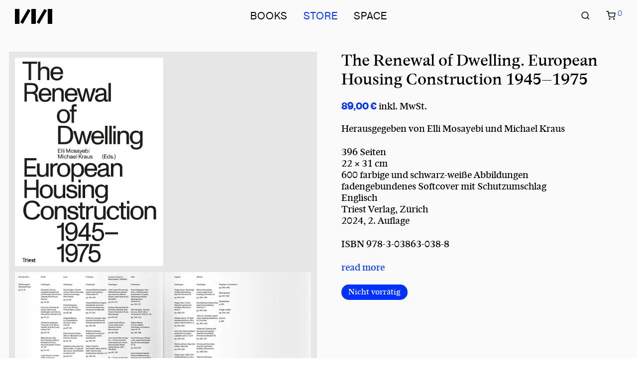

--- FILE ---
content_type: text/html; charset=UTF-8
request_url: https://www.m-books.eu/store/renewal-of-dwelling/
body_size: 44802
content:
<!DOCTYPE html>

<html lang="de"    class="footer-sticky-1">

<head>
    <meta charset="UTF-8">
    <meta name="viewport" content="width=device-width, initial-scale=1.0, maximum-scale=1.0, user-scalable=no">

    <link rel="profile" href="http://gmpg.org/xfn/11">
    <link rel="pingback" href="https://www.m-books.eu/xmlrpc.php">

    <title>The Renewal of Dwelling. European Housing Construction 1945–1975 &ndash; M BOOKS</title><link rel="preload" href="https://www.m-books.eu/wp-content/themes/mbooks-child/assets/webfont/neuemontreal-regular-webfont.woff2" as="font" type="font/woff2" crossorigin><link rel="preload" href="https://www.m-books.eu/wp-content/themes/mbooks-child/assets/webfont/neuemontreal-bold-webfont.woff2" as="font" type="font/woff2" crossorigin><link rel="preload" href="https://www.m-books.eu/wp-content/themes/mbooks-child/assets/webfont/academicatext-webfont.woff2" as="font" type="font/woff2" crossorigin>
	<style>img:is([sizes="auto" i], [sizes^="auto," i]) { contain-intrinsic-size: 3000px 1500px }</style>
	
<!-- The SEO Framework von Sybre Waaijer -->
<meta name="robots" content="max-snippet:-1,max-image-preview:large,max-video-preview:-1" />
<link rel="canonical" href="https://www.m-books.eu/store/renewal-of-dwelling/" />
<meta name="description" content="Herausgegeben von Elli Mosayebi und Michael Kraus 396 Seiten 22 &times; 31 cm 600 farbige und schwarz&#x2d;wei&szlig;e Abbildungen fadengebundenes Softcover mit Schutzumschlag&#8230;" />
<meta name="theme-color" content="#0031ff" />
<meta property="og:type" content="product" />
<meta property="og:locale" content="de_DE" />
<meta property="og:site_name" content="M BOOKS" />
<meta property="og:title" content="The Renewal of Dwelling. European Housing Construction 1945–1975" />
<meta property="og:description" content="Herausgegeben von Elli Mosayebi und Michael Kraus 396 Seiten 22 &times; 31 cm 600 farbige und schwarz&#x2d;wei&szlig;e Abbildungen fadengebundenes Softcover mit Schutzumschlag Englisch Triest Verlag, Z&uuml;rich 2024, 2." />
<meta property="og:url" content="https://www.m-books.eu/store/renewal-of-dwelling/" />
<meta property="og:image" content="https://mlet1vftuelg.i.optimole.com/cb:fxTZ.70cf/w:766/h:1080/q:mauto/f:best/https://www.m-books.eu/wp-content/uploads/9783038630388.jpg" />
<meta property="og:image:width" content="1299" />
<meta property="og:image:height" content="1831" />
<meta property="article:published_time" content="2023-03-04T16:10:17+00:00" />
<meta property="article:modified_time" content="2025-12-17T13:54:22+00:00" />
<meta name="twitter:card" content="summary_large_image" />
<meta name="twitter:title" content="The Renewal of Dwelling. European Housing Construction 1945–1975" />
<meta name="twitter:description" content="Herausgegeben von Elli Mosayebi und Michael Kraus 396 Seiten 22 &times; 31 cm 600 farbige und schwarz&#x2d;wei&szlig;e Abbildungen fadengebundenes Softcover mit Schutzumschlag Englisch Triest Verlag, Z&uuml;rich 2024, 2." />
<meta name="twitter:image" content="https://mlet1vftuelg.i.optimole.com/cb:fxTZ.70cf/w:766/h:1080/q:mauto/f:best/https://www.m-books.eu/wp-content/uploads/9783038630388.jpg" />
<script type="application/ld+json">{"@context":"https://schema.org","@graph":[{"@type":"WebSite","@id":"https://www.m-books.eu/#/schema/WebSite","url":"https://www.m-books.eu/","name":"M BOOKS","description":"Unabhängiger Verlag für Architektur und benachbarte Disziplinen","inLanguage":"de","potentialAction":{"@type":"SearchAction","target":{"@type":"EntryPoint","urlTemplate":"https://www.m-books.eu/search/{search_term_string}/"},"query-input":"required name=search_term_string"},"publisher":{"@type":"Organization","@id":"https://www.m-books.eu/#/schema/Organization","name":"M BOOKS","url":"https://www.m-books.eu/","logo":{"@type":"ImageObject","url":"https://mlet1vftuelg.i.optimole.com/cb:fxTZ.70cf/w:512/h:512/q:mauto/f:best/https://www.m-books.eu/wp-content/uploads/cropped-m-books-favicon.png","contentUrl":"https://mlet1vftuelg.i.optimole.com/cb:fxTZ.70cf/w:512/h:512/q:mauto/f:best/https://www.m-books.eu/wp-content/uploads/cropped-m-books-favicon.png","width":512,"height":512}}},{"@type":"WebPage","@id":"https://www.m-books.eu/store/renewal-of-dwelling/","url":"https://www.m-books.eu/store/renewal-of-dwelling/","name":"The Renewal of Dwelling. European Housing Construction 1945–1975 &ndash; M BOOKS","description":"Herausgegeben von Elli Mosayebi und Michael Kraus 396 Seiten 22 &times; 31 cm 600 farbige und schwarz&#x2d;wei&szlig;e Abbildungen fadengebundenes Softcover mit Schutzumschlag&#8230;","inLanguage":"de","isPartOf":{"@id":"https://www.m-books.eu/#/schema/WebSite"},"breadcrumb":{"@type":"BreadcrumbList","@id":"https://www.m-books.eu/#/schema/BreadcrumbList","itemListElement":[{"@type":"ListItem","position":1,"item":"https://www.m-books.eu/","name":"M BOOKS"},{"@type":"ListItem","position":2,"item":"https://www.m-books.eu/store/","name":"Shop"},{"@type":"ListItem","position":3,"name":"The Renewal of Dwelling. European Housing Construction 1945–1975"}]},"potentialAction":{"@type":"ReadAction","target":"https://www.m-books.eu/store/renewal-of-dwelling/"},"datePublished":"2023-03-04T16:10:17+00:00","dateModified":"2025-12-17T13:54:22+00:00"}]}</script>
<!-- / The SEO Framework von Sybre Waaijer | 12.49ms meta | 2.21ms boot -->

<link rel='dns-prefetch' href='//mlet1vftuelg.i.optimole.com' />
<link rel='preconnect' href='https://mlet1vftuelg.i.optimole.com' />
<link rel='stylesheet' id='js_composer_front-css' href='https://www.m-books.eu/wp-content/themes/mbooks/assets/css/visual-composer/nm-js_composer.css?ver=3.0.5' type='text/css' media='all' />
<style id='classic-theme-styles-inline-css' type='text/css'>
/*! This file is auto-generated */
.wp-block-button__link{color:#fff;background-color:#32373c;border-radius:9999px;box-shadow:none;text-decoration:none;padding:calc(.667em + 2px) calc(1.333em + 2px);font-size:1.125em}.wp-block-file__button{background:#32373c;color:#fff;text-decoration:none}
</style>
<link rel='stylesheet' id='photoswipe-css' href='https://www.m-books.eu/wp-content/plugins/woocommerce/assets/css/photoswipe/photoswipe.min.css?ver=10.2.3' type='text/css' media='all' />
<link rel='stylesheet' id='photoswipe-default-skin-css' href='https://www.m-books.eu/wp-content/plugins/woocommerce/assets/css/photoswipe/default-skin/default-skin.min.css?ver=10.2.3' type='text/css' media='all' />
<style id='woocommerce-inline-inline-css' type='text/css'>
.woocommerce form .form-row .required { visibility: visible; }
</style>
<link rel='stylesheet' id='brands-styles-css' href='https://www.m-books.eu/wp-content/plugins/woocommerce/assets/css/brands.css?ver=10.2.3' type='text/css' media='all' />
<link rel='stylesheet' id='normalize-css' href='https://www.m-books.eu/wp-content/themes/mbooks/assets/css/third-party/normalize.min.css?ver=3.0.2' type='text/css' media='all' />
<link rel='stylesheet' id='slick-slider-css' href='https://www.m-books.eu/wp-content/themes/mbooks/assets/css/third-party/slick.min.css?ver=1.5.5' type='text/css' media='all' />
<link rel='stylesheet' id='slick-slider-theme-css' href='https://www.m-books.eu/wp-content/themes/mbooks/assets/css/third-party/slick-theme.min.css?ver=1.5.5' type='text/css' media='all' />
<link rel='stylesheet' id='magnific-popup-css' href='https://www.m-books.eu/wp-content/themes/mbooks/assets/css/third-party/magnific-popup.min.css?ver=6.8.3' type='text/css' media='all' />
<link rel='stylesheet' id='nm-grid-css' href='https://www.m-books.eu/wp-content/themes/mbooks/assets/css/grid.css?ver=3.0.5' type='text/css' media='all' />
<link rel='stylesheet' id='nm-shop-css' href='https://www.m-books.eu/wp-content/themes/mbooks/assets/css/shop.css?ver=3.0.5' type='text/css' media='all' />
<link rel='stylesheet' id='nm-icons-css' href='https://www.m-books.eu/wp-content/themes/mbooks/assets/css/font-icons/theme-icons/theme-icons.min.css?ver=3.0.5' type='text/css' media='all' />
<link rel='stylesheet' id='nm-core-css' href='https://www.m-books.eu/wp-content/themes/mbooks/style.css?ver=3.0.5' type='text/css' media='all' />
<link rel='stylesheet' id='nm-elements-css' href='https://www.m-books.eu/wp-content/themes/mbooks/assets/css/elements.css?ver=3.0.5' type='text/css' media='all' />
<link rel='stylesheet' id='nm-child-theme-css' href='https://www.m-books.eu/wp-content/themes/mbooks-child/style.css?ver=0.26018600%201768927796' type='text/css' media='all' />
<script type="text/javascript" src="https://www.m-books.eu/wp-includes/js/jquery/jquery.min.js?ver=3.7.1" id="jquery-core-js"></script>
<script type="text/javascript" src="https://www.m-books.eu/wp-content/plugins/woocommerce/assets/js/jquery-blockui/jquery.blockUI.min.js?ver=2.7.0-wc.10.2.3" id="jquery-blockui-js" defer="defer" data-wp-strategy="defer"></script>
<script type="text/javascript" id="wc-add-to-cart-js-extra">
/* <![CDATA[ */
var wc_add_to_cart_params = {"ajax_url":"\/wp-admin\/admin-ajax.php","wc_ajax_url":"\/?wc-ajax=%%endpoint%%","i18n_view_cart":"Warenkorb anzeigen","cart_url":"https:\/\/www.m-books.eu\/cart\/","is_cart":"","cart_redirect_after_add":"no"};
/* ]]> */
</script>
<script type="text/javascript" src="https://www.m-books.eu/wp-content/plugins/woocommerce/assets/js/frontend/add-to-cart.min.js?ver=10.2.3" id="wc-add-to-cart-js" defer="defer" data-wp-strategy="defer"></script>
<script type="text/javascript" src="https://www.m-books.eu/wp-content/plugins/woocommerce/assets/js/flexslider/jquery.flexslider.min.js?ver=2.7.2-wc.10.2.3" id="flexslider-js" defer="defer" data-wp-strategy="defer"></script>
<script type="text/javascript" src="https://www.m-books.eu/wp-content/plugins/woocommerce/assets/js/photoswipe/photoswipe.min.js?ver=4.1.1-wc.10.2.3" id="photoswipe-js" defer="defer" data-wp-strategy="defer"></script>
<script type="text/javascript" src="https://www.m-books.eu/wp-content/plugins/woocommerce/assets/js/photoswipe/photoswipe-ui-default.min.js?ver=4.1.1-wc.10.2.3" id="photoswipe-ui-default-js" defer="defer" data-wp-strategy="defer"></script>
<script type="text/javascript" id="wc-single-product-js-extra">
/* <![CDATA[ */
var wc_single_product_params = {"i18n_required_rating_text":"Bitte w\u00e4hlen Sie eine Bewertung","i18n_rating_options":["1 von 5\u00a0Sternen","2 von 5\u00a0Sternen","3 von 5\u00a0Sternen","4 von 5\u00a0Sternen","5 von 5\u00a0Sternen"],"i18n_product_gallery_trigger_text":"Bildergalerie im Vollbildmodus anzeigen","review_rating_required":"yes","flexslider":{"rtl":false,"animation":"fade","smoothHeight":false,"directionNav":true,"controlNav":"thumbnails","slideshow":false,"animationSpeed":300,"animationLoop":false,"allowOneSlide":false},"zoom_enabled":"","zoom_options":[],"photoswipe_enabled":"1","photoswipe_options":{"shareEl":true,"closeOnScroll":false,"history":false,"hideAnimationDuration":0,"showAnimationDuration":0,"showHideOpacity":true,"bgOpacity":1,"loop":false,"closeOnVerticalDrag":false,"barsSize":{"top":0,"bottom":0},"tapToClose":true,"tapToToggleControls":false,"shareButtons":[{"id":"facebook","label":"Share on Facebook","url":"https:\/\/www.facebook.com\/sharer\/sharer.php?u={{url}}"},{"id":"twitter","label":"Tweet","url":"https:\/\/twitter.com\/intent\/tweet?text={{text}}&url={{url}}"},{"id":"pinterest","label":"Pin it","url":"http:\/\/www.pinterest.com\/pin\/create\/button\/?url={{url}}&media={{image_url}}&description={{text}}"},{"id":"download","label":"Download image","url":"{{raw_image_url}}","download":true}]},"flexslider_enabled":"1"};
/* ]]> */
</script>
<script type="text/javascript" src="https://www.m-books.eu/wp-content/plugins/woocommerce/assets/js/frontend/single-product.min.js?ver=10.2.3" id="wc-single-product-js" defer="defer" data-wp-strategy="defer"></script>
<script type="text/javascript" src="https://www.m-books.eu/wp-content/plugins/woocommerce/assets/js/js-cookie/js.cookie.min.js?ver=2.1.4-wc.10.2.3" id="js-cookie-js" defer="defer" data-wp-strategy="defer"></script>
<script type="text/javascript" id="woocommerce-js-extra">
/* <![CDATA[ */
var woocommerce_params = {"ajax_url":"\/wp-admin\/admin-ajax.php","wc_ajax_url":"\/?wc-ajax=%%endpoint%%","i18n_password_show":"Passwort anzeigen","i18n_password_hide":"Passwort ausblenden"};
/* ]]> */
</script>
<script type="text/javascript" src="https://www.m-books.eu/wp-content/plugins/woocommerce/assets/js/frontend/woocommerce.min.js?ver=10.2.3" id="woocommerce-js" defer="defer" data-wp-strategy="defer"></script>
<script type="text/javascript" id="wc-cart-fragments-js-extra">
/* <![CDATA[ */
var wc_cart_fragments_params = {"ajax_url":"\/wp-admin\/admin-ajax.php","wc_ajax_url":"\/?wc-ajax=%%endpoint%%","cart_hash_key":"wc_cart_hash_b24abfaff9503c1a6eb222af5bb5cf95","fragment_name":"wc_fragments_b24abfaff9503c1a6eb222af5bb5cf95","request_timeout":"5000"};
/* ]]> */
</script>
<script></script><meta name="generator" content="Redux 4.5.7" />	<noscript><style>.woocommerce-product-gallery{ opacity: 1 !important; }</style></noscript>
	<meta name="generator" content="Powered by WPBakery Page Builder - drag and drop page builder for WordPress."/>
<meta http-equiv="Accept-CH" content="Viewport-Width, ECT" /><script>function perfmatters_check_cart_fragments(){if(null!==document.getElementById("perfmatters-cart-fragments"))return!1;if(document.cookie.match("(^|;) ?woocommerce_cart_hash=([^;]*)(;|$)")){var e=document.createElement("script");e.id="perfmatters-cart-fragments",e.src="https://www.m-books.eu/wp-content/plugins/woocommerce/assets/js/frontend/cart-fragments.min.js",e.async=!0,document.head.appendChild(e)}}perfmatters_check_cart_fragments(),document.addEventListener("click",function(){setTimeout(perfmatters_check_cart_fragments,1e3)});</script><link rel="icon" href="https://mlet1vftuelg.i.optimole.com/cb:fxTZ.70cf/w:32/h:32/q:mauto/f:best/https://www.m-books.eu/wp-content/uploads/cropped-m-books-favicon.png" sizes="32x32" />
<link rel="icon" href="https://mlet1vftuelg.i.optimole.com/cb:fxTZ.70cf/w:192/h:192/q:mauto/f:best/https://www.m-books.eu/wp-content/uploads/cropped-m-books-favicon.png" sizes="192x192" />
<link rel="apple-touch-icon" href="https://mlet1vftuelg.i.optimole.com/cb:fxTZ.70cf/w:180/h:180/q:mauto/f:best/https://www.m-books.eu/wp-content/uploads/cropped-m-books-favicon.png" />
<meta name="msapplication-TileImage" content="https://mlet1vftuelg.i.optimole.com/cb:fxTZ.70cf/w:270/h:270/q:mauto/f:best/https://www.m-books.eu/wp-content/uploads/cropped-m-books-favicon.png" />
<style type="text/css" class="nm-custom-styles">:root{--nm--color-font:#000000;--nm--color-font-strong:#000000;--nm--color-font-highlight:#0031FF;--nm--color-border:#EEEEEE;--nm--color-button:#FFFFFF;--nm--color-button-background:#0031FF;--nm--color-body-background:#FAFAFA;}body { font-family:'academica_text_proregular', sans-serif; }h1, h2, h3, h4, h5, h6, .nm-alt-font {font-family: 'neue_montrealbold',sans-serif;}.product .summary .product_title,.woocommerce-loop-product__title,.nm-search-suggestions-inner li h3{font-family:'academica_text_proregular', sans-serif;}.product .summary .price{padding:24px 0 24px;}.nm-shop-loop-title-price .price,.nm-shop-loop-actions,.product .summary .price .amount,.nm-search-suggestions-inner li .price{font-family: 'neue_montrealbold',sans-serif;}.nm-menu li a{font-size:20px;font-weight:normal;}#nm-mobile-menu .menu > li > a{font-weight:normal;}#nm-mobile-menu-main-ul.menu > li > a{font-size:16px;}#nm-mobile-menu-secondary-ul.menu li a{font-size:16px;}.vc_tta.vc_tta-accordion .vc_tta-panel-title > a,.vc_tta.vc_general .vc_tta-tab > a,.nm-team-member-content h2,.nm-post-slider-content h3,.vc_pie_chart .wpb_pie_chart_heading,.wpb_content_element .wpb_tour_tabs_wrapper .wpb_tabs_nav a,.wpb_content_element .wpb_accordion_header a,.woocommerce-order-details .order_details tfoot tr:last-child th,.woocommerce-order-details .order_details tfoot tr:last-child td,#order_review .shop_table tfoot .order-total,#order_review .shop_table tfoot .order-total,.cart-collaterals .shop_table tr.order-total,.shop_table.cart .nm-product-details a,#nm-shop-sidebar-popup #nm-shop-search input,.nm-shop-categories li a,.nm-shop-filter-menu li a,.woocommerce-message,.woocommerce-info,.woocommerce-error,blockquote,.commentlist .comment .comment-text .meta strong,.nm-related-posts-content h3,.nm-blog-no-results h1,.nm-term-description,.nm-blog-categories-list li a,.nm-blog-categories-toggle li a,.nm-blog-heading h1,#nm-mobile-menu-top-ul .nm-mobile-menu-item-search input{font-size:20px;}@media all and (max-width:768px){.vc_toggle_title h3{font-size:20px;}}@media all and (max-width:400px){#nm-shop-search input{font-size:20px;}}.add_to_cart_inline .add_to_cart_button,.add_to_cart_inline .amount,.nm-product-category-text > a,.nm-testimonial-description,.nm-feature h3,.nm_btn,.vc_toggle_content,.nm-message-box,.wpb_text_column,#nm-wishlist-table ul li.title .woocommerce-loop-product__title,.nm-order-track-top p,.customer_details h3,.woocommerce-order-details .order_details tbody,.woocommerce-MyAccount-content .shop_table tr th,.woocommerce-MyAccount-navigation ul li a,.nm-MyAccount-user-info .nm-username,.nm-MyAccount-dashboard,.nm-myaccount-lost-reset-password h2,.nm-login-form-divider span,.woocommerce-thankyou-order-details li strong,.woocommerce-order-received h3,#order_review .shop_table tbody .product-name,.woocommerce-checkout .nm-coupon-popup-wrap .nm-shop-notice,.nm-checkout-login-coupon .nm-shop-notice,.shop_table.cart .nm-product-quantity-pricing .product-subtotal,.shop_table.cart .product-quantity,.shop_attributes tr th,.shop_attributes tr td,#tab-description,.woocommerce-tabs .tabs li a,.woocommerce-product-details__short-description,.nm-shop-no-products h3,.nm-infload-controls a,#nm-shop-browse-wrap .term-description,.list_nosep .nm-shop-categories .nm-shop-sub-categories li a,.nm-shop-taxonomy-text .term-description,.nm-shop-loop-details h3,.woocommerce-loop-category__title,div.wpcf7-response-output,.wpcf7 .wpcf7-form-control,.widget_search button,.widget_product_search #searchsubmit,#wp-calendar caption,.widget .nm-widget-title,.post .entry-content,.comment-form p label,.no-comments,.commentlist .pingback p,.commentlist .trackback p,.commentlist .comment .comment-text .description,.nm-search-results .nm-post-content,.post-password-form > p:first-child,.nm-post-pagination a .long-title,.nm-blog-list .nm-post-content,.nm-blog-grid .nm-post-content,.nm-blog-classic .nm-post-content,.nm-blog-pagination a,.nm-blog-categories-list.columns li a,.page-numbers li a,.page-numbers li span,#nm-widget-panel .total,#nm-widget-panel .nm-cart-panel-item-price .amount,#nm-widget-panel .quantity .qty,#nm-widget-panel .nm-cart-panel-quantity-pricing > span.quantity,#nm-widget-panel .product-quantity,.nm-cart-panel-product-title,#nm-widget-panel .product_list_widget .empty,#nm-cart-panel-loader h5,.nm-widget-panel-header,.button,input[type=submit]{font-size:18px;}@media all and (max-width:991px){#nm-shop-sidebar .widget .nm-widget-title,.nm-shop-categories li a{font-size:18px;}}@media all and (max-width:768px){.vc_tta.vc_tta-accordion .vc_tta-panel-title > a,.vc_tta.vc_tta-tabs.vc_tta-tabs-position-left .vc_tta-tab > a,.vc_tta.vc_tta-tabs.vc_tta-tabs-position-top .vc_tta-tab > a,.wpb_content_element .wpb_tour_tabs_wrapper .wpb_tabs_nav a,.wpb_content_element .wpb_accordion_header a,.nm-term-description{font-size:18px;}}@media all and (max-width:550px){.shop_table.cart .nm-product-details a,.nm-shop-notice,.nm-related-posts-content h3{font-size:18px;}}@media all and (max-width:400px){.nm-product-category-text .nm-product-category-heading,.nm-team-member-content h2,#nm-wishlist-empty h1,.cart-empty,.nm-shop-filter-menu li a,.nm-blog-categories-list li a{font-size:18px;}}.vc_progress_bar .vc_single_bar .vc_label,.woocommerce-tabs .tabs li a span,.product .summary .price del .amount,#nm-shop-sidebar-popup-reset-button,#nm-shop-sidebar-popup .nm-shop-sidebar .widget:last-child .nm-widget-title,#nm-shop-sidebar-popup .nm-shop-sidebar .widget .nm-widget-title,.nm-shop-filter-menu li a i,.woocommerce-loop-category__title .count,span.wpcf7-not-valid-tip,.widget_rss ul li .rss-date,.wp-caption-text,.comment-respond h3 #cancel-comment-reply-link,.nm-blog-categories-toggle li .count,.nm-menu-wishlist-count,.nm-menu li.nm-menu-offscreen .nm-menu-cart-count,.nm-menu-cart .count,.nm-menu .sub-menu li a,body{font-size:16px;}@media all and (max-width:768px){.wpcf7 .wpcf7-form-control{font-size:16px;}}@media all and (max-width:400px){.nm-blog-grid .nm-post-content,.header-mobile-default .nm-menu-cart.no-icon .count{font-size:16px;}}#nm-wishlist-table .nm-variations-list,.nm-MyAccount-user-info .nm-logout-button.border,#order_review .place-order noscript,#payment .payment_methods li .payment_box,#order_review .shop_table tfoot .woocommerce-remove-coupon,.cart-collaterals .shop_table tr.cart-discount td a,#nm-shop-sidebar-popup #nm-shop-search-notice,.wc-item-meta,.variation,.woocommerce-password-hint,.woocommerce-password-strength,.nm-validation-inline-notices .form-row.woocommerce-invalid-required-field:after{font-size:14px;}body{font-weight:normal;}h1, .h1-size{font-weight:normal;}h2, .h2-size{font-weight:normal;}h3, .h3-size{font-weight:normal;}h4, .h4-size,h5, .h5-size,h6, .h6-size{font-weight:normal;}body{color:#000000;}.nm-portfolio-single-back a span {background:#000000;}.mfp-close,.wpb_content_element .wpb_tour_tabs_wrapper .wpb_tabs_nav li.ui-tabs-active a,.vc_pie_chart .vc_pie_chart_value,.vc_progress_bar .vc_single_bar .vc_label .vc_label_units,.nm-testimonial-description,.form-row label,.woocommerce-form__label,#nm-shop-search-close:hover,.products .price .amount,.nm-shop-loop-actions > a,.nm-shop-loop-actions > a:active,.nm-shop-loop-actions > a:focus,.nm-infload-controls a,.woocommerce-breadcrumb a, .woocommerce-breadcrumb span,.variations,.woocommerce-grouped-product-list-item__label a,.woocommerce-grouped-product-list-item__price ins .amount,.woocommerce-grouped-product-list-item__price > .amount,.nm-quantity-wrap .quantity .nm-qty-minus,.nm-quantity-wrap .quantity .nm-qty-plus,.product .summary .single_variation_wrap .nm-quantity-wrap label:not(.nm-qty-label-abbrev),.woocommerce-tabs .tabs li.active a,.shop_attributes th,.product_meta,.shop_table.cart .nm-product-details a,.shop_table.cart .product-quantity,.shop_table.cart .nm-product-quantity-pricing .product-subtotal,.shop_table.cart .product-remove a,.cart-collaterals,.nm-cart-empty,#order_review .shop_table,#payment .payment_methods li label,.woocommerce-thankyou-order-details li strong,.wc-bacs-bank-details li strong,.nm-MyAccount-user-info .nm-username strong,.woocommerce-MyAccount-navigation ul li a:hover,.woocommerce-MyAccount-navigation ul li.is-active a,.woocommerce-table--order-details,#nm-wishlist-empty .note i,a.dark,a:hover,.nm-blog-heading h1 strong,.nm-post-header .nm-post-meta a,.nm-post-pagination a,.commentlist > li .comment-text .meta strong,.commentlist > li .comment-text .meta strong a,.comment-form p label,.entry-content strong,blockquote,blockquote p,.widget_search button,.widget_product_search #searchsubmit,.widget_recent_comments ul li .comment-author-link,.widget_recent_comments ul li:before{color:#000000;}@media all and (max-width: 991px){.nm-shop-menu .nm-shop-filter-menu li a:hover,.nm-shop-menu .nm-shop-filter-menu li.active a,#nm-shop-sidebar .widget.show .nm-widget-title,#nm-shop-sidebar .widget .nm-widget-title:hover{color:#000000;}}.nm-portfolio-single-back a:hover span{background:#000000;}.wpb_content_element .wpb_tour_tabs_wrapper .wpb_tabs_nav a,.wpb_content_element .wpb_accordion_header a,#nm-shop-search-close,.woocommerce-breadcrumb,.nm-single-product-menu a,.star-rating:before,.woocommerce-tabs .tabs li a,.product_meta span.sku,.product_meta a,.nm-product-wishlist-button-wrap a,.nm-product-share a,.nm-wishlist-share ul li a:not(:hover),.nm-post-meta,.nm-post-share a,.nm-post-pagination a .short-title,.commentlist > li .comment-text .meta time{color:#000000;}.vc_toggle_title i,#nm-wishlist-empty p.icon i,h1{color:#000000;}h2{color:#000000;}h3{color:#000000;}h4, h5, h6{color:#000000;}a,a.dark:hover,a.gray:hover,a.invert-color:hover,.nm-highlight-text,.nm-highlight-text h1,.nm-highlight-text h2,.nm-highlight-text h3,.nm-highlight-text h4,.nm-highlight-text h5,.nm-highlight-text h6,.nm-highlight-text p,.nm-menu-wishlist-count,.nm-menu-cart a .count,.nm-menu li.nm-menu-offscreen .nm-menu-cart-count,.page-numbers li span.current,.page-numbers li a:hover,.nm-blog .sticky .nm-post-thumbnail:before,.nm-blog .category-sticky .nm-post-thumbnail:before,.nm-blog-categories-list li a:hover,.nm-blog-categories ul li.current-cat a,.widget ul li.active,.widget ul li a:hover,.widget ul li a:focus,.widget ul li a.active,#wp-calendar tbody td a,.nm-banner-link.type-txt:hover,.nm-banner.text-color-light .nm-banner-link.type-txt:hover,.nm-portfolio-categories li.current a,.add_to_cart_inline ins,.nm-product-categories.layout-separated .product-category:hover .nm-product-category-text > a,.woocommerce-breadcrumb a:hover,.products .price ins .amount,.products .price ins,.no-touch .nm-shop-loop-actions > a:hover,.nm-shop-menu ul li a:hover,.nm-shop-menu ul li.current-cat > a,.nm-shop-menu ul li.active a,.nm-shop-heading span,.nm-single-product-menu a:hover,.woocommerce-product-gallery__trigger:hover,.woocommerce-product-gallery .flex-direction-nav a:hover,.product-summary .price .amount,.product-summary .price ins,.product .summary .price .amount,.nm-product-wishlist-button-wrap a.added:active,.nm-product-wishlist-button-wrap a.added:focus,.nm-product-wishlist-button-wrap a.added:hover,.nm-product-wishlist-button-wrap a.added,.woocommerce-tabs .tabs li a span,#review_form .comment-form-rating .stars:hover a,#review_form .comment-form-rating .stars.has-active a,.product_meta a:hover,.star-rating span:before,.nm-order-view .commentlist li .comment-text .meta,.nm_widget_price_filter ul li.current,.post-type-archive-product .widget_product_categories .product-categories > li:first-child > a,.widget_product_categories ul li.current-cat > a,.widget_layered_nav ul li.chosen a,.widget_layered_nav_filters ul li.chosen a,.product_list_widget li ins .amount,.woocommerce.widget_rating_filter .wc-layered-nav-rating.chosen > a,.nm-wishlist-button.added:active,.nm-wishlist-button.added:focus,.nm-wishlist-button.added:hover,.nm-wishlist-button.added,.slick-prev:not(.slick-disabled):hover,.slick-next:not(.slick-disabled):hover,.flickity-button:hover,.pswp__button:hover,.nm-portfolio-categories li a:hover{color:#0031FF;}.nm-blog-categories ul li.current-cat a,.nm-portfolio-categories li.current a,.woocommerce-product-gallery.pagination-enabled .flex-control-thumbs li img.flex-active,.widget_layered_nav ul li.chosen a,.widget_layered_nav_filters ul li.chosen a,.slick-dots li.slick-active button,.flickity-page-dots .dot.is-selected{border-color:#0031FF;}.blockUI.blockOverlay:after,.nm-loader:after,.nm-image-overlay:before,.nm-image-overlay:after,.gallery-icon:before,.gallery-icon:after,.widget_tag_cloud a:hover,.widget_product_tag_cloud a:hover{background:#0031FF;}@media all and (max-width:400px){.woocommerce-product-gallery.pagination-enabled .flex-control-thumbs li img.flex-active,.slick-dots li.slick-active button,.flickity-page-dots .dot.is-selected{background:#0031FF;}}.header-border-1 .nm-header,.nm-blog-list .nm-post-divider,#nm-blog-pagination.infinite-load,.nm-post-pagination,.no-post-comments .nm-related-posts,.nm-footer-widgets.has-border,#nm-shop-browse-wrap.nm-shop-description-borders .term-description,.nm-shop-sidebar-default #nm-shop-sidebar .widget,.products.grid-list li:not(:last-child) .nm-shop-loop-product-wrap,.nm-infload-controls a,.woocommerce-tabs,.upsells,.related,.shop_table.cart tr td,#order_review .shop_table tbody tr th,#order_review .shop_table tbody tr td,#payment .payment_methods,#payment .payment_methods li,.woocommerce-MyAccount-orders tr td,.woocommerce-MyAccount-orders tr:last-child td,.woocommerce-table--order-details tbody tr td,.woocommerce-table--order-details tbody tr:first-child td,.woocommerce-table--order-details tfoot tr:last-child td,.woocommerce-table--order-details tfoot tr:last-child th,#nm-wishlist-table > ul > li,#nm-wishlist-table > ul:first-child > li,.wpb_accordion .wpb_accordion_section,.nm-portfolio-single-footer{border-color:#EEEEEE;}.nm-blog-classic .nm-post-divider,.nm-search-results .nm-post-divider{background:#EEEEEE;}.nm-blog-categories-list li span,.nm-shop-menu ul li > span,.nm-portfolio-categories li span{color: #CCCCCC;}.nm-post-meta:before,.nm-testimonial-author span:before{background:#CCCCCC;}.button,input[type=submit],.widget_tag_cloud a, .widget_product_tag_cloud a,.add_to_cart_inline .add_to_cart_button,#nm-shop-sidebar-popup-button,.products.grid-list .nm-shop-loop-actions > a:first-of-type,.products.grid-list .nm-shop-loop-actions > a:first-child,#order_review .shop_table tbody .product-name .product-quantity{color:#FFFFFF;background-color:#0031FF;}.button:hover,input[type=submit]:hover.products.grid-list .nm-shop-loop-actions > a:first-of-type,.products.grid-list .nm-shop-loop-actions > a:first-child{color:#FFFFFF;}#nm-blog-pagination a,.button.border{border-color:#AAAAAA;}#nm-blog-pagination a,#nm-blog-pagination a:hover,.button.border,.button.border:hover{color:#000000;}#nm-blog-pagination a:not([disabled]):hover,.button.border:not([disabled]):hover{color:#000000;border-color:#282828;}.product-summary .quantity .nm-qty-minus,.product-summary .quantity .nm-qty-plus{color:#0031FF;}.nm-row{max-width:none;}.woocommerce-cart .nm-page-wrap-inner > .nm-row,.woocommerce-checkout .nm-page-wrap-inner > .nm-row{max-width:1280px;}@media (min-width: 1400px){.nm-row{padding-right:2.5%;padding-left:2.5%;}}.nm-page-wrap{background-color:#FAFAFA;}.nm-divider .nm-divider-title,.nm-header-search{background:#FAFAFA;}.woocommerce-cart .blockOverlay,.woocommerce-checkout .blockOverlay {background-color:#FAFAFA !important;}.nm-top-bar{background:#282828;}.nm-top-bar .nm-top-bar-text,.nm-top-bar .nm-top-bar-text a,.nm-top-bar .nm-menu > li > a,.nm-top-bar .nm-menu > li > a:hover,.nm-top-bar-social li i{color:#EEEEEE;}.nm-header-placeholder{height:60px;}.nm-header{line-height:50px;padding-top:5px;padding-bottom:5px;background:#FAFAFA;}.home .nm-header{background:#FAFAFA;}.mobile-menu-open .nm-header{background:#FAFAFA !important;}.header-on-scroll .nm-header,.home.header-transparency.header-on-scroll .nm-header{background:#FAFAFA;}.header-on-scroll .nm-header:not(.static-on-scroll){padding-top:5px;padding-bottom:5px;}.nm-header.stacked .nm-header-logo,.nm-header.stacked-centered .nm-header-logo{padding-bottom:0px;}.nm-header-logo svg,.nm-header-logo img{height:30px;}@media all and (max-width:991px){.nm-header-placeholder{height:60px;}.nm-header{line-height:50px;padding-top:5px;padding-bottom:5px;}.nm-header.stacked .nm-header-logo,.nm-header.stacked-centered .nm-header-logo{padding-bottom:0px;}.nm-header-logo svg,.nm-header-logo img{height:30px;}}@media all and (max-width:400px){.nm-header-placeholder{height:60px;}.nm-header{line-height:50px;}.nm-header-logo svg,.nm-header-logo img{height:20px;}}.nm-menu li a{color:#000000;}.nm-menu li a:hover{color:#0031FF;}.header-transparency-light:not(.header-on-scroll):not(.mobile-menu-open) #nm-main-menu-ul > li > a,.header-transparency-light:not(.header-on-scroll):not(.mobile-menu-open) #nm-right-menu-ul > li > a{color:#FFFFFF;}.header-transparency-dark:not(.header-on-scroll):not(.mobile-menu-open) #nm-main-menu-ul > li > a,.header-transparency-dark:not(.header-on-scroll):not(.mobile-menu-open) #nm-right-menu-ul > li > a{color:#282828;}.header-transparency-light:not(.header-on-scroll):not(.mobile-menu-open) #nm-main-menu-ul > li > a:hover,.header-transparency-light:not(.header-on-scroll):not(.mobile-menu-open) #nm-right-menu-ul > li > a:hover{color:#DCDCDC;}.header-transparency-dark:not(.header-on-scroll):not(.mobile-menu-open) #nm-main-menu-ul > li > a:hover,.header-transparency-dark:not(.header-on-scroll):not(.mobile-menu-open) #nm-right-menu-ul > li > a:hover{color:#707070;}.no-touch .header-transparency-light:not(.header-on-scroll):not(.mobile-menu-open) .nm-header:hover{background-color:transparent;}.no-touch .header-transparency-dark:not(.header-on-scroll):not(.mobile-menu-open) .nm-header:hover{background-color:transparent;}.nm-menu .sub-menu{background:#282828;}.nm-menu .sub-menu li a{color:#A0A0A0;}.nm-menu .megamenu > .sub-menu > ul > li:not(.nm-menu-item-has-image) > a,.nm-menu .sub-menu li a .label,.nm-menu .sub-menu li a:hover{color:#EEEEEE;}.nm-menu .megamenu.full > .sub-menu{padding-top:28px;padding-bottom:15px;background:#FFFFFF;}.nm-menu .megamenu.full > .sub-menu > ul{max-width:1080px;}.nm-menu .megamenu.full .sub-menu li a{color:#777777;}.nm-menu .megamenu.full > .sub-menu > ul > li:not(.nm-menu-item-has-image) > a,.nm-menu .megamenu.full .sub-menu li a:hover{color:#282828;}.nm-menu .megamenu > .sub-menu > ul > li.nm-menu-item-has-image{border-right-color:#EEEEEE;}.nm-menu-icon span{background:#000000;}.header-transparency-light:not(.header-on-scroll):not(.mobile-menu-open) .nm-menu-icon span{background:#FFFFFF;}.header-transparency-dark:not(.header-on-scroll):not(.mobile-menu-open) .nm-menu-icon span{background:#282828;}#nm-mobile-menu{ background:#FFFFFF;}#nm-mobile-menu .menu li{border-bottom-color:#EEEEEE;}#nm-mobile-menu .menu a,#nm-mobile-menu .menu li .nm-menu-toggle,#nm-mobile-menu-top-ul .nm-mobile-menu-item-search input,#nm-mobile-menu-top-ul .nm-mobile-menu-item-search span,.nm-mobile-menu-social-ul li a{color:#555555;}.no-touch #nm-mobile-menu .menu a:hover,#nm-mobile-menu .menu li.active > a,#nm-mobile-menu .menu > li.active > .nm-menu-toggle:before,#nm-mobile-menu .menu a .label,.nm-mobile-menu-social-ul li a:hover{color:#282828;}#nm-mobile-menu .sub-menu{border-top-color:#EEEEEE;}.nm-footer-widgets{padding-top:55px;padding-bottom:15px;background-color:#FFFFFF;}.nm-footer-widgets,.nm-footer-widgets .widget ul li a,.nm-footer-widgets a{color:#000000;}.nm-footer-widgets .widget .nm-widget-title{color:#282828;}.nm-footer-widgets .widget ul li a:hover,.nm-footer-widgets a:hover{color:#0031FF;}.nm-footer-widgets .widget_tag_cloud a:hover,.nm-footer-widgets .widget_product_tag_cloud a:hover{background:#0031FF;}@media all and (max-width:991px){.nm-footer-widgets{padding-top:55px;padding-bottom:15px;}}.nm-footer-bar{color:#000000;}.nm-footer-bar-inner{padding-top:30px;padding-bottom:30px;background-color:#FAFAFA;}.nm-footer-bar a{color:#000000;}.nm-footer-bar a:hover{color:#0031FF;}.nm-footer-bar .menu > li{border-bottom-color:#3A3A3A;}.nm-footer-bar-social a{color:#EEEEEE;}.nm-footer-bar-social a:hover{color:#C6C6C6;}@media all and (max-width:991px){.nm-footer-bar-inner{padding-top:30px;padding-bottom:30px;}}.nm-comments{background:#F7F7F7;}.nm-comments .commentlist > li,.nm-comments .commentlist .pingback,.nm-comments .commentlist .trackback{border-color:#E7E7E7;}#nm-shop-products-overlay,#nm-shop{background-color:#FAFAFA;}#nm-shop-taxonomy-header.has-image{height:370px;}.nm-shop-taxonomy-text-col{max-width:none;}.nm-shop-taxonomy-text h1{color:#282828;}.nm-shop-taxonomy-text .term-description{color:#E6E6E6;}@media all and (max-width:991px){#nm-shop-taxonomy-header.has-image{height:370px;}}@media all and (max-width:768px){#nm-shop-taxonomy-header.has-image{height:210px;}} .nm-shop-widget-scroll{max-height:145px;}.onsale{color:#282828;background:#FFFFFF;}.nm-label-itsnew{color:#FFFFFF;background:#282828;}.products li.outofstock .nm-shop-loop-thumbnail > a:after{color:#282828;background:#FFFFFF;}.nm-shop-loop-thumbnail{background:#E6E6E6;}.has-bg-color .nm-single-product-bg{background:transparent;}.nm-featured-video-icon{color:#282828;background:#FFFFFF;}@media all and (max-width:1080px){.woocommerce-product-gallery__wrapper{max-width:500px;}.has-bg-color .woocommerce-product-gallery {background:transparent;}}@media all and (max-width:1080px){.woocommerce-product-gallery.pagination-enabled .flex-control-thumbs{background-color:#FAFAFA;}}.nm-variation-control.nm-variation-control-color li i{width:19px;height:19px;}.nm-variation-control.nm-variation-control-image li .nm-pa-image-thumbnail-wrap{width:19px;height:19px;}.error404 .nm-page-wrap{background-color:transparent;}.nm-page-not-found{background-color:#FAFAFA;}.nm-row{max-width: 1680px;}.woocommerce-product-gallery__trigger{visibility:hidden;}.nm-footer-bar .menu{font-family:'neue_montrealbold',sans-serif;text-transform: uppercase;letter-spacing: 1px;}#nm-shop-sidebar-popup-button{display: flex;justify-content: space-between;align-items: center;}#nm-shop-sidebar-popup-button > span{padding-top:1px;}#nm-shop-sidebar-popup-button i{padding-top:0;padding-bottom: 1px;}</style>
<style type="text/css" class="nm-translation-styles">.products li.outofstock .nm-shop-loop-thumbnail > a:after{content:"Nicht vorrätig";}.nm-validation-inline-notices .form-row.woocommerce-invalid-required-field:after{content:"Pflichtfeld.";}.theme-savoy .wc-block-cart.wp-block-woocommerce-filled-cart-block:before{content:"Warenkorb";}</style>
		<style type="text/css" id="wp-custom-css">
			.nm-page-overflow > a[href^="https://optimole.com/"] {
  visibility: hidden;
}		</style>
		<noscript><style> .wpb_animate_when_almost_visible { opacity: 1; }</style></noscript><noscript><style>.perfmatters-lazy[data-src]{display:none !important;}</style></noscript><style>.perfmatters-lazy.pmloaded,.perfmatters-lazy.pmloaded>img,.perfmatters-lazy>img.pmloaded,.perfmatters-lazy[data-ll-status=entered]{animation:500ms pmFadeIn}@keyframes pmFadeIn{0%{opacity:0}100%{opacity:1}}</style></head>

<body class="wp-singular product-template-default single single-product postid-2632 wp-theme-mbooks wp-child-theme-mbooks-child theme-mbooks woocommerce woocommerce-page woocommerce-no-js nm-page-load-transition-0 nm-preload header-fixed header-mobile-default header-border-0 widget-panel-light wpb-js-composer js-comp-ver-8.4.1 vc_responsive">
    <svg style="display: none;">
        <symbol id="mbooks-logo-books" viewBox="0 0 226.67 201.07">
            <path
                d="M49.18 181.88c0-8.5-5.13-14.38-16.6-18.72l-2.53-1c-6-2.29-8.09-3.53-7.54-6.28.34-1.74 2.34-3.08 4.83-3.08 3.75 0 6.09 1.68 8.38 4.93l10.2-9.46c-4.58-6.64-11.34-9.53-19.07-9.53-11.59 0-20.76 7.6-20.76 18.71 0 8.57 5.43 15.33 15.93 19.44l3.14 1.2c4.73 1.64 7.86 2.35 7.61 5.31-.19 2.17-2.14 3.22-4.68 3.22a15 15 0 01-12.72-7.67l-11.28 8.76a25.79 25.79 0 0023.24 13.36c12.31 0 21.85-6.88 21.85-19.19M90.31 103.93l20.41 27h20.46l-22.33-29.58 18.82-30.78h-18.89l-18.47 30.22V70.61H72.08v60.36h18.23zM44.44 101.76c0 8.33-5.56 14.12-13 14.12s-13-5.79-13-14.12 5.56-14.14 13-14.14 13 5.8 13 14.14m18.36 0a31.4 31.4 0 10-31.65 31.14h.25a31.3 31.3 0 0031.39-31.15" />
            <path
                d="M208.31 31.64c0 8.34-5.55 14.13-13 14.13s-13-5.79-13-14.13 5.48-14.14 12.96-14.14 13 5.8 13 14.12m18.36 0A31.4 31.4 0 10195 62.8h.24a31.28 31.28 0 0031.41-31.15"
                data-name="o" />
            <path
                d="M143.41 42.26a4.43 4.43 0 01-4.2 4.47h-14.36v-9.06h13.85a4.51 4.51 0 014.71 4.3v.29m-3.95-21.22a4.46 4.46 0 01-4.23 4.59h-10.38v-9.06h9.87a4.51 4.51 0 014.74 4.26v.21m14.36 8.68a16.24 16.24 0 003.37-9.66c0-8.81-5.92-18.56-22.19-18.56h-28.15v60.33h32c16.3 0 22.21-9.78 22.21-18.59a17.47 17.47 0 00-7.24-13.52M57.65 35.76V1.5H40.17l-20.3 34.26V1.5H1.64v60.34h18.23l19.55-33.5v33.5h18.23l19.57-33.5v33.5h18.23V1.5H78z" />
        </symbol>
        <symbol id="mbooks-logo-smal" viewBox="0 0 46.6 30">
            <path d="M27.8 17V0h-8.7l-10 17V0H0v30h9.1l9.7-16.6V30h9.1l9.7-16.6V30h9.1V0H38L27.8 17z" />
        </symbol>
        <symbol id="mbooks-logo-store" viewBox="0 0 76 30.2">
            <path
                d="M66.8 30.2H76V0h-9.2v30.2zm0-30.2H33.4v30.2h9.2V0h24.2zM0 30.2h9.2V0H0v30.2zM44.2 27l5.4 3.1 15.6-27L59.8 0 44.2 27zm-33.4 0l5.4 3.1 15.6-27L26.4 0 10.8 27z" />
        </symbol>
        <symbol id="mbooks-logo-space" viewBox="0 0 75.967 30.18">
            <path d="M66.791 30.18h9.176V0h-9.176zm0-30.18h-33.4v30.18h9.175V0zM0 30.18h9.176V0H0zM0 0"
                data-name="Pfad 48" />
        </symbol>
    </svg>
    
    
    <div class="nm-page-overflow">
        <div class="nm-page-wrap">
            
            <div class="nm-page-wrap-inner">
                <div id="nm-header-placeholder" class="nm-header-placeholder"></div>

<header id="nm-header" class="nm-header menu-centered resize-on-scroll clear">
        <div class="nm-header-inner">
        <div class="nm-header-row nm-row">
    <div class="nm-header-col col-xs-12">
                
        <div class="nm-header-logo">
            <a href="https://www.m-books.eu/" class="mbooks-logo-store">
            <svg role="img" class="svg-icon" aria-labelledby="Logo of M BOOKS" focusable="false">
                <title id="mbooks-logo">M BOOKS</title>
                <use xlink:href="#mbooks-logo-store" />
            </svg>
        </a>
    
    <!-- <a href="https://www.m-books.eu/">
    <img decoding=async data-opt-id=923171427  fetchpriority="high" src="https://mlet1vftuelg.i.optimole.com/cb:fxTZ.70cf/w:auto/h:auto/q:mauto/f:best/https://www.m-books.eu/wp-content/uploads/m-books-logo-verlag-small.png" class="nm-logo" alt="M BOOKS">
    </a> -->
</div>
                       
        <nav class="nm-main-menu">
            <ul id="nm-main-menu-ul" class="nm-menu">
                <li id="menu-item-1296" class="menu-item menu-item-type-post_type menu-item-object-page menu-item-home menu-item-1296"><a href="https://www.m-books.eu/">Books</a></li>
<li id="menu-item-1255" class="menu-item menu-item-type-post_type menu-item-object-page current_page_parent menu-item-1255"><a href="https://www.m-books.eu/store/">Store</a></li>
<li id="menu-item-1943" class="menu-item menu-item-type-post_type menu-item-object-page menu-item-1943"><a href="https://www.m-books.eu/space/">Space</a></li>
            </ul>
        </nav>
        
        <nav class="nm-right-menu">
            <ul id="nm-right-menu-ul" class="nm-menu">
                <li class="nm-menu-search menu-item-default"><a href="#" id="nm-menu-search-btn"><i class="nm-font nm-font-search"></i></a></li><li class="nm-menu-cart menu-item-default has-icon"><a href="#" id="nm-menu-cart-btn"><i class="nm-menu-cart-icon nm-font nm-font-cart"></i> <span class="nm-menu-cart-count count nm-count-zero">0</span></a></li>                <li class="nm-menu-offscreen menu-item-default">
                    <span class="nm-menu-cart-count count nm-count-zero">0</span>                    <a href="#" id="nm-mobile-menu-button" class="clicked"><div class="nm-menu-icon"><span class="line-1"></span><span class="line-2"></span><span class="line-3"></span></div></a>
                </li>
            </ul>
        </nav>

            </div>
</div>    </div>
</header>

<div id="nm-header-search">
    <a href="#" id="nm-header-search-close" class="nm-font nm-font-close2"></a>
    
    <div class="nm-header-search-wrap">
        <div class="nm-row">
            <div class="col-xs-12">
                <form id="nm-header-search-form" role="search" method="get" action="https://www.m-books.eu/">
                    <i class="nm-font nm-font-search"></i>
                    <input type="text" id="nm-header-search-input" autocomplete="off" value="" name="s" placeholder="Produkte suchen" />
                    <input type="hidden" name="post_type" value="product" />
                </form>

                                <div id="nm-search-suggestions">
                    <div class="nm-search-suggestions-inner">
                        <div id="nm-search-suggestions-notice">
                            <span class="txt-press-enter">press <u>Enter</u> to search</span>
                            <span class="txt-has-results">Alle Ergebnisse anzeigen:</span>
                            <span class="txt-no-results">Keine Produkte gefunden.</span>
                        </div>
                        <ul id="nm-search-suggestions-product-list" class="block-grid-single-row xsmall-block-grid-1 small-block-grid-1 medium-block-grid-5 large-block-grid-6"></ul>
                    </div>
                </div>
                            </div>
        </div>
    </div>
</div>
	
		
			<div class="woocommerce-notices-wrapper"></div>
<div id="product-2632" class="nm-single-product layout-scrolling scrolling-grid gallery-col-6 summary-col-6 thumbnails-vertical no-bg-color meta-layout-default tabs-layout-default product type-product post-2632 status-publish first outofstock product_cat-allgemein has-post-thumbnail taxable shipping-taxable purchasable product-type-simple">
    <div class="nm-single-product-bg clear">
    
        
<div class="nm-single-product-top">
    <div class="nm-row">
        <div class="col-xs-9">
            <nav id="nm-breadcrumb" class="woocommerce-breadcrumb" itemprop="breadcrumb"><a href="https://www.m-books.eu">Startseite</a><span class="delimiter">/</span><a href="https://www.m-books.eu/store/">Store</a><span class="delimiter">/</span><a href="https://www.m-books.eu/books/allgemein/">Allgemein</a><span class="delimiter">/</span>The Renewal of Dwelling. European Housing Construction 1945–1975</nav>        </div>

        <div class="col-xs-3">
            <div class="nm-single-product-menu">
                <a href="https://www.m-books.eu/store/glass-scenographies/" rel="next"><i class="nm-font nm-font-media-play flip"></i></a><a href="https://www.m-books.eu/store/stadtwende/" rel="prev"><i class="nm-font nm-font-media-play"></i></a>            </div>
        </div>
    </div>
</div>
        
        <div id="nm-shop-notices-wrap"></div>
        <div class="nm-single-product-showcase">
            <div class="nm-single-product-summary-row nm-row">
                <div class="nm-single-product-summary-col col-xs-12">
                    <div class="woocommerce-product-gallery woocommerce-product-gallery--with-images woocommerce-product-gallery--columns-4 images lightbox-enabled pagination-enabled" data-columns="4" style="opacity: 0; transition: opacity .25s ease-in-out;">
	    
    <div class="woocommerce-product-gallery__wrapper">
		<div data-thumb="https://mlet1vftuelg.i.optimole.com/cb:fxTZ.70cf/w:100/h:100/q:mauto/rt:fill/g:ce/f:best/https://www.m-books.eu/wp-content/uploads/9783038630388.jpg" data-thumb-alt="The Renewal of Dwelling. European Housing Construction 1945–1975" data-thumb-srcset="https://mlet1vftuelg.i.optimole.com/cb:fxTZ.70cf/w:150/h:150/q:mauto/rt:fill/g:ce/f:best/https://www.m-books.eu/wp-content/uploads/9783038630388.jpg 150w, https://mlet1vftuelg.i.optimole.com/cb:fxTZ.70cf/w:100/h:100/q:mauto/rt:fill/g:ce/f:best/https://www.m-books.eu/wp-content/uploads/9783038630388.jpg 100w, https://mlet1vftuelg.i.optimole.com/cb:fxTZ.70cf/w:150/h:150/q:mauto/rt:fill/g:ce/f:best/dpr:2/https://www.m-books.eu/wp-content/uploads/9783038630388.jpg 2x"  data-thumb-sizes="(max-width: 100px) 100vw, 100px" class="woocommerce-product-gallery__image"><a href="https://mlet1vftuelg.i.optimole.com/cb:fxTZ.70cf/w:766/h:1080/q:mauto/f:best/https://www.m-books.eu/wp-content/uploads/9783038630388.jpg"><img data-opt-id=429726219  width="800" height="1128" src="https://mlet1vftuelg.i.optimole.com/cb:fxTZ.70cf/w:765/h:1080/q:mauto/f:best/https://www.m-books.eu/wp-content/uploads/9783038630388.jpg" class="wp-post-image" alt="The Renewal of Dwelling. European Housing Construction 1945–1975" data-caption="" data-src="https://mlet1vftuelg.i.optimole.com/cb:fxTZ.70cf/w:766/h:1080/q:mauto/f:best/https://www.m-books.eu/wp-content/uploads/9783038630388.jpg" data-large_image="https://mlet1vftuelg.i.optimole.com/cb:fxTZ.70cf/w:766/h:1080/q:mauto/f:best/https://www.m-books.eu/wp-content/uploads/9783038630388.jpg" data-large_image_width="1299" data-large_image_height="1831" decoding="async" fetchpriority="high" srcset="https://mlet1vftuelg.i.optimole.com/cb:fxTZ.70cf/w:766/h:1080/q:mauto/f:best/https://www.m-books.eu/wp-content/uploads/9783038630388.jpg 1299w, https://mlet1vftuelg.i.optimole.com/cb:fxTZ.70cf/w:213/h:300/q:mauto/f:best/https://www.m-books.eu/wp-content/uploads/9783038630388.jpg 213w, https://mlet1vftuelg.i.optimole.com/cb:fxTZ.70cf/w:726/h:1024/q:mauto/f:best/https://www.m-books.eu/wp-content/uploads/9783038630388.jpg 726w, https://mlet1vftuelg.i.optimole.com/cb:fxTZ.70cf/w:765/h:1080/q:mauto/f:best/https://www.m-books.eu/wp-content/uploads/9783038630388.jpg 768w, https://mlet1vftuelg.i.optimole.com/cb:fxTZ.70cf/w:766/h:1080/q:mauto/f:best/https://www.m-books.eu/wp-content/uploads/9783038630388.jpg 1090w, https://mlet1vftuelg.i.optimole.com/cb:fxTZ.70cf/w:450/h:634/q:mauto/f:best/https://www.m-books.eu/wp-content/uploads/9783038630388.jpg 450w, https://mlet1vftuelg.i.optimole.com/cb:fxTZ.70cf/w:765/h:1080/q:mauto/f:best/https://www.m-books.eu/wp-content/uploads/9783038630388.jpg 800w, https://mlet1vftuelg.i.optimole.com/cb:fxTZ.70cf/w:766/h:1080/q:mauto/f:best/dpr:2/https://www.m-books.eu/wp-content/uploads/9783038630388.jpg 2x" sizes="(max-width: 800px) 100vw, 800px" /></a></div><div data-thumb="https://mlet1vftuelg.i.optimole.com/cb:fxTZ.70cf/w:100/h:100/q:mauto/rt:fill/g:ce/f:best/https://www.m-books.eu/wp-content/uploads/9783038630388_S4-5-scaled.jpg" data-thumb-alt="The Renewal of Dwelling. European Housing Construction 1945–1975 – Bild 2" data-thumb-srcset="https://mlet1vftuelg.i.optimole.com/cb:fxTZ.70cf/w:150/h:150/q:mauto/rt:fill/g:ce/f:best/https://www.m-books.eu/wp-content/uploads/9783038630388_S4-5-scaled.jpg 150w, https://mlet1vftuelg.i.optimole.com/cb:fxTZ.70cf/w:100/h:100/q:mauto/rt:fill/g:ce/f:best/https://www.m-books.eu/wp-content/uploads/9783038630388_S4-5-scaled.jpg 100w, https://mlet1vftuelg.i.optimole.com/cb:fxTZ.70cf/w:150/h:150/q:mauto/rt:fill/g:ce/f:best/dpr:2/https://www.m-books.eu/wp-content/uploads/9783038630388_S4-5-scaled.jpg 2x"  data-thumb-sizes="(max-width: 100px) 100vw, 100px" class="woocommerce-product-gallery__image"><a href="https://mlet1vftuelg.i.optimole.com/cb:fxTZ.70cf/w:1532/h:1080/q:mauto/f:best/https://www.m-books.eu/wp-content/uploads/9783038630388_S4-5-scaled.jpg"><img data-opt-id="380240184" width="800" height="564" src="data:image/svg+xml,%3Csvg%20xmlns=&#039;http://www.w3.org/2000/svg&#039;%20width=&#039;800&#039;%20height=&#039;564&#039;%20viewBox=&#039;0%200%20800%20564&#039;%3E%3C/svg%3E" class="perfmatters-lazy" alt="The Renewal of Dwelling. European Housing Construction 1945–1975 – Bild 2" data-caption data-src="https://mlet1vftuelg.i.optimole.com/cb:fxTZ.70cf/w:800/h:564/q:mauto/f:best/https://www.m-books.eu/wp-content/uploads/9783038630388_S4-5-scaled.jpg" data-large_image="https://mlet1vftuelg.i.optimole.com/cb:fxTZ.70cf/w:1532/h:1080/q:mauto/f:best/https://www.m-books.eu/wp-content/uploads/9783038630388_S4-5-scaled.jpg" data-large_image_width="2560" data-large_image_height="1804" decoding="async" data-srcset="https://mlet1vftuelg.i.optimole.com/cb:fxTZ.70cf/w:1532/h:1080/q:mauto/f:best/https://www.m-books.eu/wp-content/uploads/9783038630388_S4-5-scaled.jpg 2560w, https://mlet1vftuelg.i.optimole.com/cb:fxTZ.70cf/w:300/h:211/q:mauto/f:best/https://www.m-books.eu/wp-content/uploads/9783038630388_S4-5-scaled.jpg 300w, https://mlet1vftuelg.i.optimole.com/cb:fxTZ.70cf/w:1024/h:722/q:mauto/f:best/https://www.m-books.eu/wp-content/uploads/9783038630388_S4-5-scaled.jpg 1024w, https://mlet1vftuelg.i.optimole.com/cb:fxTZ.70cf/w:768/h:541/q:mauto/f:best/https://www.m-books.eu/wp-content/uploads/9783038630388_S4-5-scaled.jpg 768w, https://mlet1vftuelg.i.optimole.com/cb:fxTZ.70cf/w:1531/h:1080/q:mauto/f:best/https://www.m-books.eu/wp-content/uploads/9783038630388_S4-5-scaled.jpg 1536w, https://mlet1vftuelg.i.optimole.com/cb:fxTZ.70cf/w:1532/h:1080/q:mauto/f:best/https://www.m-books.eu/wp-content/uploads/9783038630388_S4-5-scaled.jpg 2048w, https://mlet1vftuelg.i.optimole.com/cb:fxTZ.70cf/w:450/h:317/q:mauto/f:best/https://www.m-books.eu/wp-content/uploads/9783038630388_S4-5-scaled.jpg 450w, https://mlet1vftuelg.i.optimole.com/cb:fxTZ.70cf/w:800/h:564/q:mauto/f:best/https://www.m-books.eu/wp-content/uploads/9783038630388_S4-5-scaled.jpg 800w, https://mlet1vftuelg.i.optimole.com/cb:fxTZ.70cf/w:1532/h:1080/q:mauto/f:best/dpr:2/https://www.m-books.eu/wp-content/uploads/9783038630388_S4-5-scaled.jpg 2x" data-sizes="(max-width: 800px) 100vw, 800px" /><noscript><img data-opt-id=380240184  width="800" height="564" src="https://mlet1vftuelg.i.optimole.com/cb:fxTZ.70cf/w:800/h:564/q:mauto/f:best/https://www.m-books.eu/wp-content/uploads/9783038630388_S4-5-scaled.jpg" class="" alt="The Renewal of Dwelling. European Housing Construction 1945–1975 – Bild 2" data-caption="" data-src="https://mlet1vftuelg.i.optimole.com/cb:fxTZ.70cf/w:1532/h:1080/q:mauto/f:best/https://www.m-books.eu/wp-content/uploads/9783038630388_S4-5-scaled.jpg" data-large_image="https://mlet1vftuelg.i.optimole.com/cb:fxTZ.70cf/w:1532/h:1080/q:mauto/f:best/https://www.m-books.eu/wp-content/uploads/9783038630388_S4-5-scaled.jpg" data-large_image_width="2560" data-large_image_height="1804" decoding="async" srcset="https://mlet1vftuelg.i.optimole.com/cb:fxTZ.70cf/w:1532/h:1080/q:mauto/f:best/https://www.m-books.eu/wp-content/uploads/9783038630388_S4-5-scaled.jpg 2560w, https://mlet1vftuelg.i.optimole.com/cb:fxTZ.70cf/w:300/h:211/q:mauto/f:best/https://www.m-books.eu/wp-content/uploads/9783038630388_S4-5-scaled.jpg 300w, https://mlet1vftuelg.i.optimole.com/cb:fxTZ.70cf/w:1024/h:722/q:mauto/f:best/https://www.m-books.eu/wp-content/uploads/9783038630388_S4-5-scaled.jpg 1024w, https://mlet1vftuelg.i.optimole.com/cb:fxTZ.70cf/w:768/h:541/q:mauto/f:best/https://www.m-books.eu/wp-content/uploads/9783038630388_S4-5-scaled.jpg 768w, https://mlet1vftuelg.i.optimole.com/cb:fxTZ.70cf/w:1531/h:1080/q:mauto/f:best/https://www.m-books.eu/wp-content/uploads/9783038630388_S4-5-scaled.jpg 1536w, https://mlet1vftuelg.i.optimole.com/cb:fxTZ.70cf/w:1532/h:1080/q:mauto/f:best/https://www.m-books.eu/wp-content/uploads/9783038630388_S4-5-scaled.jpg 2048w, https://mlet1vftuelg.i.optimole.com/cb:fxTZ.70cf/w:450/h:317/q:mauto/f:best/https://www.m-books.eu/wp-content/uploads/9783038630388_S4-5-scaled.jpg 450w, https://mlet1vftuelg.i.optimole.com/cb:fxTZ.70cf/w:800/h:564/q:mauto/f:best/https://www.m-books.eu/wp-content/uploads/9783038630388_S4-5-scaled.jpg 800w, https://mlet1vftuelg.i.optimole.com/cb:fxTZ.70cf/w:1532/h:1080/q:mauto/f:best/dpr:2/https://www.m-books.eu/wp-content/uploads/9783038630388_S4-5-scaled.jpg 2x" sizes="(max-width: 800px) 100vw, 800px" /></noscript></a></div><div data-thumb="https://mlet1vftuelg.i.optimole.com/cb:fxTZ.70cf/w:100/h:100/q:mauto/rt:fill/g:ce/f:best/https://www.m-books.eu/wp-content/uploads/9783038630388_S22-23-scaled.jpg" data-thumb-alt="The Renewal of Dwelling. European Housing Construction 1945–1975 – Bild 3" data-thumb-srcset="https://mlet1vftuelg.i.optimole.com/cb:fxTZ.70cf/w:150/h:150/q:mauto/rt:fill/g:ce/f:best/https://www.m-books.eu/wp-content/uploads/9783038630388_S22-23-scaled.jpg 150w, https://mlet1vftuelg.i.optimole.com/cb:fxTZ.70cf/w:100/h:100/q:mauto/rt:fill/g:ce/f:best/https://www.m-books.eu/wp-content/uploads/9783038630388_S22-23-scaled.jpg 100w, https://mlet1vftuelg.i.optimole.com/cb:fxTZ.70cf/w:150/h:150/q:mauto/rt:fill/g:ce/f:best/dpr:2/https://www.m-books.eu/wp-content/uploads/9783038630388_S22-23-scaled.jpg 2x"  data-thumb-sizes="(max-width: 100px) 100vw, 100px" class="woocommerce-product-gallery__image"><a href="https://mlet1vftuelg.i.optimole.com/cb:fxTZ.70cf/w:1532/h:1080/q:mauto/f:best/https://www.m-books.eu/wp-content/uploads/9783038630388_S22-23-scaled.jpg"><img data-opt-id="1237429804" width="800" height="564" src="data:image/svg+xml,%3Csvg%20xmlns=&#039;http://www.w3.org/2000/svg&#039;%20width=&#039;800&#039;%20height=&#039;564&#039;%20viewBox=&#039;0%200%20800%20564&#039;%3E%3C/svg%3E" class="perfmatters-lazy" alt="The Renewal of Dwelling. European Housing Construction 1945–1975 – Bild 3" data-caption data-src="https://mlet1vftuelg.i.optimole.com/cb:fxTZ.70cf/w:800/h:564/q:mauto/f:best/https://www.m-books.eu/wp-content/uploads/9783038630388_S22-23-scaled.jpg" data-large_image="https://mlet1vftuelg.i.optimole.com/cb:fxTZ.70cf/w:1532/h:1080/q:mauto/f:best/https://www.m-books.eu/wp-content/uploads/9783038630388_S22-23-scaled.jpg" data-large_image_width="2560" data-large_image_height="1804" decoding="async" data-srcset="https://mlet1vftuelg.i.optimole.com/cb:fxTZ.70cf/w:1532/h:1080/q:mauto/f:best/https://www.m-books.eu/wp-content/uploads/9783038630388_S22-23-scaled.jpg 2560w, https://mlet1vftuelg.i.optimole.com/cb:fxTZ.70cf/w:300/h:211/q:mauto/f:best/https://www.m-books.eu/wp-content/uploads/9783038630388_S22-23-scaled.jpg 300w, https://mlet1vftuelg.i.optimole.com/cb:fxTZ.70cf/w:1024/h:722/q:mauto/f:best/https://www.m-books.eu/wp-content/uploads/9783038630388_S22-23-scaled.jpg 1024w, https://mlet1vftuelg.i.optimole.com/cb:fxTZ.70cf/w:768/h:541/q:mauto/f:best/https://www.m-books.eu/wp-content/uploads/9783038630388_S22-23-scaled.jpg 768w, https://mlet1vftuelg.i.optimole.com/cb:fxTZ.70cf/w:1531/h:1080/q:mauto/f:best/https://www.m-books.eu/wp-content/uploads/9783038630388_S22-23-scaled.jpg 1536w, https://mlet1vftuelg.i.optimole.com/cb:fxTZ.70cf/w:1532/h:1080/q:mauto/f:best/https://www.m-books.eu/wp-content/uploads/9783038630388_S22-23-scaled.jpg 2048w, https://mlet1vftuelg.i.optimole.com/cb:fxTZ.70cf/w:450/h:317/q:mauto/f:best/https://www.m-books.eu/wp-content/uploads/9783038630388_S22-23-scaled.jpg 450w, https://mlet1vftuelg.i.optimole.com/cb:fxTZ.70cf/w:800/h:564/q:mauto/f:best/https://www.m-books.eu/wp-content/uploads/9783038630388_S22-23-scaled.jpg 800w, https://mlet1vftuelg.i.optimole.com/cb:fxTZ.70cf/w:1532/h:1080/q:mauto/f:best/dpr:2/https://www.m-books.eu/wp-content/uploads/9783038630388_S22-23-scaled.jpg 2x" data-sizes="(max-width: 800px) 100vw, 800px" /><noscript><img data-opt-id=1237429804  width="800" height="564" src="https://mlet1vftuelg.i.optimole.com/cb:fxTZ.70cf/w:800/h:564/q:mauto/f:best/https://www.m-books.eu/wp-content/uploads/9783038630388_S22-23-scaled.jpg" class="" alt="The Renewal of Dwelling. European Housing Construction 1945–1975 – Bild 3" data-caption="" data-src="https://mlet1vftuelg.i.optimole.com/cb:fxTZ.70cf/w:1532/h:1080/q:mauto/f:best/https://www.m-books.eu/wp-content/uploads/9783038630388_S22-23-scaled.jpg" data-large_image="https://mlet1vftuelg.i.optimole.com/cb:fxTZ.70cf/w:1532/h:1080/q:mauto/f:best/https://www.m-books.eu/wp-content/uploads/9783038630388_S22-23-scaled.jpg" data-large_image_width="2560" data-large_image_height="1804" decoding="async" srcset="https://mlet1vftuelg.i.optimole.com/cb:fxTZ.70cf/w:1532/h:1080/q:mauto/f:best/https://www.m-books.eu/wp-content/uploads/9783038630388_S22-23-scaled.jpg 2560w, https://mlet1vftuelg.i.optimole.com/cb:fxTZ.70cf/w:300/h:211/q:mauto/f:best/https://www.m-books.eu/wp-content/uploads/9783038630388_S22-23-scaled.jpg 300w, https://mlet1vftuelg.i.optimole.com/cb:fxTZ.70cf/w:1024/h:722/q:mauto/f:best/https://www.m-books.eu/wp-content/uploads/9783038630388_S22-23-scaled.jpg 1024w, https://mlet1vftuelg.i.optimole.com/cb:fxTZ.70cf/w:768/h:541/q:mauto/f:best/https://www.m-books.eu/wp-content/uploads/9783038630388_S22-23-scaled.jpg 768w, https://mlet1vftuelg.i.optimole.com/cb:fxTZ.70cf/w:1531/h:1080/q:mauto/f:best/https://www.m-books.eu/wp-content/uploads/9783038630388_S22-23-scaled.jpg 1536w, https://mlet1vftuelg.i.optimole.com/cb:fxTZ.70cf/w:1532/h:1080/q:mauto/f:best/https://www.m-books.eu/wp-content/uploads/9783038630388_S22-23-scaled.jpg 2048w, https://mlet1vftuelg.i.optimole.com/cb:fxTZ.70cf/w:450/h:317/q:mauto/f:best/https://www.m-books.eu/wp-content/uploads/9783038630388_S22-23-scaled.jpg 450w, https://mlet1vftuelg.i.optimole.com/cb:fxTZ.70cf/w:800/h:564/q:mauto/f:best/https://www.m-books.eu/wp-content/uploads/9783038630388_S22-23-scaled.jpg 800w, https://mlet1vftuelg.i.optimole.com/cb:fxTZ.70cf/w:1532/h:1080/q:mauto/f:best/dpr:2/https://www.m-books.eu/wp-content/uploads/9783038630388_S22-23-scaled.jpg 2x" sizes="(max-width: 800px) 100vw, 800px" /></noscript></a></div><div data-thumb="https://mlet1vftuelg.i.optimole.com/cb:fxTZ.70cf/w:100/h:100/q:mauto/rt:fill/g:ce/f:best/https://www.m-books.eu/wp-content/uploads/9783038630388_S36-37-scaled.jpg" data-thumb-alt="The Renewal of Dwelling. European Housing Construction 1945–1975 – Bild 4" data-thumb-srcset="https://mlet1vftuelg.i.optimole.com/cb:fxTZ.70cf/w:150/h:150/q:mauto/rt:fill/g:ce/f:best/https://www.m-books.eu/wp-content/uploads/9783038630388_S36-37-scaled.jpg 150w, https://mlet1vftuelg.i.optimole.com/cb:fxTZ.70cf/w:100/h:100/q:mauto/rt:fill/g:ce/f:best/https://www.m-books.eu/wp-content/uploads/9783038630388_S36-37-scaled.jpg 100w, https://mlet1vftuelg.i.optimole.com/cb:fxTZ.70cf/w:150/h:150/q:mauto/rt:fill/g:ce/f:best/dpr:2/https://www.m-books.eu/wp-content/uploads/9783038630388_S36-37-scaled.jpg 2x"  data-thumb-sizes="(max-width: 100px) 100vw, 100px" class="woocommerce-product-gallery__image"><a href="https://mlet1vftuelg.i.optimole.com/cb:fxTZ.70cf/w:1532/h:1080/q:mauto/f:best/https://www.m-books.eu/wp-content/uploads/9783038630388_S36-37-scaled.jpg"><img data-opt-id="1027573118" width="800" height="564" src="data:image/svg+xml,%3Csvg%20xmlns=&#039;http://www.w3.org/2000/svg&#039;%20width=&#039;800&#039;%20height=&#039;564&#039;%20viewBox=&#039;0%200%20800%20564&#039;%3E%3C/svg%3E" class="perfmatters-lazy" alt="The Renewal of Dwelling. European Housing Construction 1945–1975 – Bild 4" data-caption data-src="https://mlet1vftuelg.i.optimole.com/cb:fxTZ.70cf/w:800/h:564/q:mauto/f:best/https://www.m-books.eu/wp-content/uploads/9783038630388_S36-37-scaled.jpg" data-large_image="https://mlet1vftuelg.i.optimole.com/cb:fxTZ.70cf/w:1532/h:1080/q:mauto/f:best/https://www.m-books.eu/wp-content/uploads/9783038630388_S36-37-scaled.jpg" data-large_image_width="2560" data-large_image_height="1804" decoding="async" data-srcset="https://mlet1vftuelg.i.optimole.com/cb:fxTZ.70cf/w:1532/h:1080/q:mauto/f:best/https://www.m-books.eu/wp-content/uploads/9783038630388_S36-37-scaled.jpg 2560w, https://mlet1vftuelg.i.optimole.com/cb:fxTZ.70cf/w:300/h:211/q:mauto/f:best/https://www.m-books.eu/wp-content/uploads/9783038630388_S36-37-scaled.jpg 300w, https://mlet1vftuelg.i.optimole.com/cb:fxTZ.70cf/w:1024/h:722/q:mauto/f:best/https://www.m-books.eu/wp-content/uploads/9783038630388_S36-37-scaled.jpg 1024w, https://mlet1vftuelg.i.optimole.com/cb:fxTZ.70cf/w:768/h:541/q:mauto/f:best/https://www.m-books.eu/wp-content/uploads/9783038630388_S36-37-scaled.jpg 768w, https://mlet1vftuelg.i.optimole.com/cb:fxTZ.70cf/w:1531/h:1080/q:mauto/f:best/https://www.m-books.eu/wp-content/uploads/9783038630388_S36-37-scaled.jpg 1536w, https://mlet1vftuelg.i.optimole.com/cb:fxTZ.70cf/w:1532/h:1080/q:mauto/f:best/https://www.m-books.eu/wp-content/uploads/9783038630388_S36-37-scaled.jpg 2048w, https://mlet1vftuelg.i.optimole.com/cb:fxTZ.70cf/w:450/h:317/q:mauto/f:best/https://www.m-books.eu/wp-content/uploads/9783038630388_S36-37-scaled.jpg 450w, https://mlet1vftuelg.i.optimole.com/cb:fxTZ.70cf/w:800/h:564/q:mauto/f:best/https://www.m-books.eu/wp-content/uploads/9783038630388_S36-37-scaled.jpg 800w, https://mlet1vftuelg.i.optimole.com/cb:fxTZ.70cf/w:1532/h:1080/q:mauto/f:best/dpr:2/https://www.m-books.eu/wp-content/uploads/9783038630388_S36-37-scaled.jpg 2x" data-sizes="(max-width: 800px) 100vw, 800px" /><noscript><img data-opt-id=1027573118  width="800" height="564" src="https://mlet1vftuelg.i.optimole.com/cb:fxTZ.70cf/w:800/h:564/q:mauto/f:best/https://www.m-books.eu/wp-content/uploads/9783038630388_S36-37-scaled.jpg" class="" alt="The Renewal of Dwelling. European Housing Construction 1945–1975 – Bild 4" data-caption="" data-src="https://mlet1vftuelg.i.optimole.com/cb:fxTZ.70cf/w:1532/h:1080/q:mauto/f:best/https://www.m-books.eu/wp-content/uploads/9783038630388_S36-37-scaled.jpg" data-large_image="https://mlet1vftuelg.i.optimole.com/cb:fxTZ.70cf/w:1532/h:1080/q:mauto/f:best/https://www.m-books.eu/wp-content/uploads/9783038630388_S36-37-scaled.jpg" data-large_image_width="2560" data-large_image_height="1804" decoding="async" srcset="https://mlet1vftuelg.i.optimole.com/cb:fxTZ.70cf/w:1532/h:1080/q:mauto/f:best/https://www.m-books.eu/wp-content/uploads/9783038630388_S36-37-scaled.jpg 2560w, https://mlet1vftuelg.i.optimole.com/cb:fxTZ.70cf/w:300/h:211/q:mauto/f:best/https://www.m-books.eu/wp-content/uploads/9783038630388_S36-37-scaled.jpg 300w, https://mlet1vftuelg.i.optimole.com/cb:fxTZ.70cf/w:1024/h:722/q:mauto/f:best/https://www.m-books.eu/wp-content/uploads/9783038630388_S36-37-scaled.jpg 1024w, https://mlet1vftuelg.i.optimole.com/cb:fxTZ.70cf/w:768/h:541/q:mauto/f:best/https://www.m-books.eu/wp-content/uploads/9783038630388_S36-37-scaled.jpg 768w, https://mlet1vftuelg.i.optimole.com/cb:fxTZ.70cf/w:1531/h:1080/q:mauto/f:best/https://www.m-books.eu/wp-content/uploads/9783038630388_S36-37-scaled.jpg 1536w, https://mlet1vftuelg.i.optimole.com/cb:fxTZ.70cf/w:1532/h:1080/q:mauto/f:best/https://www.m-books.eu/wp-content/uploads/9783038630388_S36-37-scaled.jpg 2048w, https://mlet1vftuelg.i.optimole.com/cb:fxTZ.70cf/w:450/h:317/q:mauto/f:best/https://www.m-books.eu/wp-content/uploads/9783038630388_S36-37-scaled.jpg 450w, https://mlet1vftuelg.i.optimole.com/cb:fxTZ.70cf/w:800/h:564/q:mauto/f:best/https://www.m-books.eu/wp-content/uploads/9783038630388_S36-37-scaled.jpg 800w, https://mlet1vftuelg.i.optimole.com/cb:fxTZ.70cf/w:1532/h:1080/q:mauto/f:best/dpr:2/https://www.m-books.eu/wp-content/uploads/9783038630388_S36-37-scaled.jpg 2x" sizes="(max-width: 800px) 100vw, 800px" /></noscript></a></div><div data-thumb="https://mlet1vftuelg.i.optimole.com/cb:fxTZ.70cf/w:100/h:100/q:mauto/rt:fill/g:ce/f:best/https://www.m-books.eu/wp-content/uploads/9783038630388_S44-45-scaled.jpg" data-thumb-alt="The Renewal of Dwelling. European Housing Construction 1945–1975 – Bild 5" data-thumb-srcset="https://mlet1vftuelg.i.optimole.com/cb:fxTZ.70cf/w:150/h:150/q:mauto/rt:fill/g:ce/f:best/https://www.m-books.eu/wp-content/uploads/9783038630388_S44-45-scaled.jpg 150w, https://mlet1vftuelg.i.optimole.com/cb:fxTZ.70cf/w:100/h:100/q:mauto/rt:fill/g:ce/f:best/https://www.m-books.eu/wp-content/uploads/9783038630388_S44-45-scaled.jpg 100w, https://mlet1vftuelg.i.optimole.com/cb:fxTZ.70cf/w:150/h:150/q:mauto/rt:fill/g:ce/f:best/dpr:2/https://www.m-books.eu/wp-content/uploads/9783038630388_S44-45-scaled.jpg 2x"  data-thumb-sizes="(max-width: 100px) 100vw, 100px" class="woocommerce-product-gallery__image"><a href="https://mlet1vftuelg.i.optimole.com/cb:fxTZ.70cf/w:1532/h:1080/q:mauto/f:best/https://www.m-books.eu/wp-content/uploads/9783038630388_S44-45-scaled.jpg"><img data-opt-id="90050817" width="800" height="564" src="data:image/svg+xml,%3Csvg%20xmlns=&#039;http://www.w3.org/2000/svg&#039;%20width=&#039;800&#039;%20height=&#039;564&#039;%20viewBox=&#039;0%200%20800%20564&#039;%3E%3C/svg%3E" class="perfmatters-lazy" alt="The Renewal of Dwelling. European Housing Construction 1945–1975 – Bild 5" data-caption data-src="https://mlet1vftuelg.i.optimole.com/cb:fxTZ.70cf/w:800/h:564/q:mauto/f:best/https://www.m-books.eu/wp-content/uploads/9783038630388_S44-45-scaled.jpg" data-large_image="https://mlet1vftuelg.i.optimole.com/cb:fxTZ.70cf/w:1532/h:1080/q:mauto/f:best/https://www.m-books.eu/wp-content/uploads/9783038630388_S44-45-scaled.jpg" data-large_image_width="2560" data-large_image_height="1804" decoding="async" data-srcset="https://mlet1vftuelg.i.optimole.com/cb:fxTZ.70cf/w:1532/h:1080/q:mauto/f:best/https://www.m-books.eu/wp-content/uploads/9783038630388_S44-45-scaled.jpg 2560w, https://mlet1vftuelg.i.optimole.com/cb:fxTZ.70cf/w:300/h:211/q:mauto/f:best/https://www.m-books.eu/wp-content/uploads/9783038630388_S44-45-scaled.jpg 300w, https://mlet1vftuelg.i.optimole.com/cb:fxTZ.70cf/w:1024/h:722/q:mauto/f:best/https://www.m-books.eu/wp-content/uploads/9783038630388_S44-45-scaled.jpg 1024w, https://mlet1vftuelg.i.optimole.com/cb:fxTZ.70cf/w:768/h:541/q:mauto/f:best/https://www.m-books.eu/wp-content/uploads/9783038630388_S44-45-scaled.jpg 768w, https://mlet1vftuelg.i.optimole.com/cb:fxTZ.70cf/w:1531/h:1080/q:mauto/f:best/https://www.m-books.eu/wp-content/uploads/9783038630388_S44-45-scaled.jpg 1536w, https://mlet1vftuelg.i.optimole.com/cb:fxTZ.70cf/w:1532/h:1080/q:mauto/f:best/https://www.m-books.eu/wp-content/uploads/9783038630388_S44-45-scaled.jpg 2048w, https://mlet1vftuelg.i.optimole.com/cb:fxTZ.70cf/w:450/h:317/q:mauto/f:best/https://www.m-books.eu/wp-content/uploads/9783038630388_S44-45-scaled.jpg 450w, https://mlet1vftuelg.i.optimole.com/cb:fxTZ.70cf/w:800/h:564/q:mauto/f:best/https://www.m-books.eu/wp-content/uploads/9783038630388_S44-45-scaled.jpg 800w, https://mlet1vftuelg.i.optimole.com/cb:fxTZ.70cf/w:1532/h:1080/q:mauto/f:best/dpr:2/https://www.m-books.eu/wp-content/uploads/9783038630388_S44-45-scaled.jpg 2x" data-sizes="(max-width: 800px) 100vw, 800px" /><noscript><img data-opt-id=90050817  width="800" height="564" src="https://mlet1vftuelg.i.optimole.com/cb:fxTZ.70cf/w:800/h:564/q:mauto/f:best/https://www.m-books.eu/wp-content/uploads/9783038630388_S44-45-scaled.jpg" class="" alt="The Renewal of Dwelling. European Housing Construction 1945–1975 – Bild 5" data-caption="" data-src="https://mlet1vftuelg.i.optimole.com/cb:fxTZ.70cf/w:1532/h:1080/q:mauto/f:best/https://www.m-books.eu/wp-content/uploads/9783038630388_S44-45-scaled.jpg" data-large_image="https://mlet1vftuelg.i.optimole.com/cb:fxTZ.70cf/w:1532/h:1080/q:mauto/f:best/https://www.m-books.eu/wp-content/uploads/9783038630388_S44-45-scaled.jpg" data-large_image_width="2560" data-large_image_height="1804" decoding="async" srcset="https://mlet1vftuelg.i.optimole.com/cb:fxTZ.70cf/w:1532/h:1080/q:mauto/f:best/https://www.m-books.eu/wp-content/uploads/9783038630388_S44-45-scaled.jpg 2560w, https://mlet1vftuelg.i.optimole.com/cb:fxTZ.70cf/w:300/h:211/q:mauto/f:best/https://www.m-books.eu/wp-content/uploads/9783038630388_S44-45-scaled.jpg 300w, https://mlet1vftuelg.i.optimole.com/cb:fxTZ.70cf/w:1024/h:722/q:mauto/f:best/https://www.m-books.eu/wp-content/uploads/9783038630388_S44-45-scaled.jpg 1024w, https://mlet1vftuelg.i.optimole.com/cb:fxTZ.70cf/w:768/h:541/q:mauto/f:best/https://www.m-books.eu/wp-content/uploads/9783038630388_S44-45-scaled.jpg 768w, https://mlet1vftuelg.i.optimole.com/cb:fxTZ.70cf/w:1531/h:1080/q:mauto/f:best/https://www.m-books.eu/wp-content/uploads/9783038630388_S44-45-scaled.jpg 1536w, https://mlet1vftuelg.i.optimole.com/cb:fxTZ.70cf/w:1532/h:1080/q:mauto/f:best/https://www.m-books.eu/wp-content/uploads/9783038630388_S44-45-scaled.jpg 2048w, https://mlet1vftuelg.i.optimole.com/cb:fxTZ.70cf/w:450/h:317/q:mauto/f:best/https://www.m-books.eu/wp-content/uploads/9783038630388_S44-45-scaled.jpg 450w, https://mlet1vftuelg.i.optimole.com/cb:fxTZ.70cf/w:800/h:564/q:mauto/f:best/https://www.m-books.eu/wp-content/uploads/9783038630388_S44-45-scaled.jpg 800w, https://mlet1vftuelg.i.optimole.com/cb:fxTZ.70cf/w:1532/h:1080/q:mauto/f:best/dpr:2/https://www.m-books.eu/wp-content/uploads/9783038630388_S44-45-scaled.jpg 2x" sizes="(max-width: 800px) 100vw, 800px" /></noscript></a></div><div data-thumb="https://mlet1vftuelg.i.optimole.com/cb:fxTZ.70cf/w:100/h:100/q:mauto/rt:fill/g:ce/f:best/https://www.m-books.eu/wp-content/uploads/9783038630388_S62-63-scaled.jpg" data-thumb-alt="The Renewal of Dwelling. European Housing Construction 1945–1975 – Bild 6" data-thumb-srcset="https://mlet1vftuelg.i.optimole.com/cb:fxTZ.70cf/w:150/h:150/q:mauto/rt:fill/g:ce/f:best/https://www.m-books.eu/wp-content/uploads/9783038630388_S62-63-scaled.jpg 150w, https://mlet1vftuelg.i.optimole.com/cb:fxTZ.70cf/w:100/h:100/q:mauto/rt:fill/g:ce/f:best/https://www.m-books.eu/wp-content/uploads/9783038630388_S62-63-scaled.jpg 100w, https://mlet1vftuelg.i.optimole.com/cb:fxTZ.70cf/w:150/h:150/q:mauto/rt:fill/g:ce/f:best/dpr:2/https://www.m-books.eu/wp-content/uploads/9783038630388_S62-63-scaled.jpg 2x"  data-thumb-sizes="(max-width: 100px) 100vw, 100px" class="woocommerce-product-gallery__image"><a href="https://mlet1vftuelg.i.optimole.com/cb:fxTZ.70cf/w:1532/h:1080/q:mauto/f:best/https://www.m-books.eu/wp-content/uploads/9783038630388_S62-63-scaled.jpg"><img data-opt-id="432080050" width="800" height="564" src="data:image/svg+xml,%3Csvg%20xmlns=&#039;http://www.w3.org/2000/svg&#039;%20width=&#039;800&#039;%20height=&#039;564&#039;%20viewBox=&#039;0%200%20800%20564&#039;%3E%3C/svg%3E" class="perfmatters-lazy" alt="The Renewal of Dwelling. European Housing Construction 1945–1975 – Bild 6" data-caption data-src="https://mlet1vftuelg.i.optimole.com/cb:fxTZ.70cf/w:800/h:564/q:mauto/f:best/https://www.m-books.eu/wp-content/uploads/9783038630388_S62-63-scaled.jpg" data-large_image="https://mlet1vftuelg.i.optimole.com/cb:fxTZ.70cf/w:1532/h:1080/q:mauto/f:best/https://www.m-books.eu/wp-content/uploads/9783038630388_S62-63-scaled.jpg" data-large_image_width="2560" data-large_image_height="1804" decoding="async" data-srcset="https://mlet1vftuelg.i.optimole.com/cb:fxTZ.70cf/w:1532/h:1080/q:mauto/f:best/https://www.m-books.eu/wp-content/uploads/9783038630388_S62-63-scaled.jpg 2560w, https://mlet1vftuelg.i.optimole.com/cb:fxTZ.70cf/w:300/h:211/q:mauto/f:best/https://www.m-books.eu/wp-content/uploads/9783038630388_S62-63-scaled.jpg 300w, https://mlet1vftuelg.i.optimole.com/cb:fxTZ.70cf/w:1024/h:722/q:mauto/f:best/https://www.m-books.eu/wp-content/uploads/9783038630388_S62-63-scaled.jpg 1024w, https://mlet1vftuelg.i.optimole.com/cb:fxTZ.70cf/w:768/h:541/q:mauto/f:best/https://www.m-books.eu/wp-content/uploads/9783038630388_S62-63-scaled.jpg 768w, https://mlet1vftuelg.i.optimole.com/cb:fxTZ.70cf/w:1531/h:1080/q:mauto/f:best/https://www.m-books.eu/wp-content/uploads/9783038630388_S62-63-scaled.jpg 1536w, https://mlet1vftuelg.i.optimole.com/cb:fxTZ.70cf/w:1532/h:1080/q:mauto/f:best/https://www.m-books.eu/wp-content/uploads/9783038630388_S62-63-scaled.jpg 2048w, https://mlet1vftuelg.i.optimole.com/cb:fxTZ.70cf/w:450/h:317/q:mauto/f:best/https://www.m-books.eu/wp-content/uploads/9783038630388_S62-63-scaled.jpg 450w, https://mlet1vftuelg.i.optimole.com/cb:fxTZ.70cf/w:800/h:564/q:mauto/f:best/https://www.m-books.eu/wp-content/uploads/9783038630388_S62-63-scaled.jpg 800w, https://mlet1vftuelg.i.optimole.com/cb:fxTZ.70cf/w:1532/h:1080/q:mauto/f:best/dpr:2/https://www.m-books.eu/wp-content/uploads/9783038630388_S62-63-scaled.jpg 2x" data-sizes="(max-width: 800px) 100vw, 800px" /><noscript><img data-opt-id=432080050  width="800" height="564" src="https://mlet1vftuelg.i.optimole.com/cb:fxTZ.70cf/w:800/h:564/q:mauto/f:best/https://www.m-books.eu/wp-content/uploads/9783038630388_S62-63-scaled.jpg" class="" alt="The Renewal of Dwelling. European Housing Construction 1945–1975 – Bild 6" data-caption="" data-src="https://mlet1vftuelg.i.optimole.com/cb:fxTZ.70cf/w:1532/h:1080/q:mauto/f:best/https://www.m-books.eu/wp-content/uploads/9783038630388_S62-63-scaled.jpg" data-large_image="https://mlet1vftuelg.i.optimole.com/cb:fxTZ.70cf/w:1532/h:1080/q:mauto/f:best/https://www.m-books.eu/wp-content/uploads/9783038630388_S62-63-scaled.jpg" data-large_image_width="2560" data-large_image_height="1804" decoding="async" srcset="https://mlet1vftuelg.i.optimole.com/cb:fxTZ.70cf/w:1532/h:1080/q:mauto/f:best/https://www.m-books.eu/wp-content/uploads/9783038630388_S62-63-scaled.jpg 2560w, https://mlet1vftuelg.i.optimole.com/cb:fxTZ.70cf/w:300/h:211/q:mauto/f:best/https://www.m-books.eu/wp-content/uploads/9783038630388_S62-63-scaled.jpg 300w, https://mlet1vftuelg.i.optimole.com/cb:fxTZ.70cf/w:1024/h:722/q:mauto/f:best/https://www.m-books.eu/wp-content/uploads/9783038630388_S62-63-scaled.jpg 1024w, https://mlet1vftuelg.i.optimole.com/cb:fxTZ.70cf/w:768/h:541/q:mauto/f:best/https://www.m-books.eu/wp-content/uploads/9783038630388_S62-63-scaled.jpg 768w, https://mlet1vftuelg.i.optimole.com/cb:fxTZ.70cf/w:1531/h:1080/q:mauto/f:best/https://www.m-books.eu/wp-content/uploads/9783038630388_S62-63-scaled.jpg 1536w, https://mlet1vftuelg.i.optimole.com/cb:fxTZ.70cf/w:1532/h:1080/q:mauto/f:best/https://www.m-books.eu/wp-content/uploads/9783038630388_S62-63-scaled.jpg 2048w, https://mlet1vftuelg.i.optimole.com/cb:fxTZ.70cf/w:450/h:317/q:mauto/f:best/https://www.m-books.eu/wp-content/uploads/9783038630388_S62-63-scaled.jpg 450w, https://mlet1vftuelg.i.optimole.com/cb:fxTZ.70cf/w:800/h:564/q:mauto/f:best/https://www.m-books.eu/wp-content/uploads/9783038630388_S62-63-scaled.jpg 800w, https://mlet1vftuelg.i.optimole.com/cb:fxTZ.70cf/w:1532/h:1080/q:mauto/f:best/dpr:2/https://www.m-books.eu/wp-content/uploads/9783038630388_S62-63-scaled.jpg 2x" sizes="(max-width: 800px) 100vw, 800px" /></noscript></a></div><div data-thumb="https://mlet1vftuelg.i.optimole.com/cb:fxTZ.70cf/w:100/h:100/q:mauto/rt:fill/g:ce/f:best/https://www.m-books.eu/wp-content/uploads/9783038630388_S66-67-scaled.jpg" data-thumb-alt="The Renewal of Dwelling. European Housing Construction 1945–1975 – Bild 7" data-thumb-srcset="https://mlet1vftuelg.i.optimole.com/cb:fxTZ.70cf/w:150/h:150/q:mauto/rt:fill/g:ce/f:best/https://www.m-books.eu/wp-content/uploads/9783038630388_S66-67-scaled.jpg 150w, https://mlet1vftuelg.i.optimole.com/cb:fxTZ.70cf/w:100/h:100/q:mauto/rt:fill/g:ce/f:best/https://www.m-books.eu/wp-content/uploads/9783038630388_S66-67-scaled.jpg 100w, https://mlet1vftuelg.i.optimole.com/cb:fxTZ.70cf/w:150/h:150/q:mauto/rt:fill/g:ce/f:best/dpr:2/https://www.m-books.eu/wp-content/uploads/9783038630388_S66-67-scaled.jpg 2x"  data-thumb-sizes="(max-width: 100px) 100vw, 100px" class="woocommerce-product-gallery__image"><a href="https://mlet1vftuelg.i.optimole.com/cb:fxTZ.70cf/w:1532/h:1080/q:mauto/f:best/https://www.m-books.eu/wp-content/uploads/9783038630388_S66-67-scaled.jpg"><img data-opt-id="1812724316" width="800" height="564" src="data:image/svg+xml,%3Csvg%20xmlns=&#039;http://www.w3.org/2000/svg&#039;%20width=&#039;800&#039;%20height=&#039;564&#039;%20viewBox=&#039;0%200%20800%20564&#039;%3E%3C/svg%3E" class="perfmatters-lazy" alt="The Renewal of Dwelling. European Housing Construction 1945–1975 – Bild 7" data-caption data-src="https://mlet1vftuelg.i.optimole.com/cb:fxTZ.70cf/w:800/h:564/q:mauto/f:best/https://www.m-books.eu/wp-content/uploads/9783038630388_S66-67-scaled.jpg" data-large_image="https://mlet1vftuelg.i.optimole.com/cb:fxTZ.70cf/w:1532/h:1080/q:mauto/f:best/https://www.m-books.eu/wp-content/uploads/9783038630388_S66-67-scaled.jpg" data-large_image_width="2560" data-large_image_height="1804" decoding="async" data-srcset="https://mlet1vftuelg.i.optimole.com/cb:fxTZ.70cf/w:1532/h:1080/q:mauto/f:best/https://www.m-books.eu/wp-content/uploads/9783038630388_S66-67-scaled.jpg 2560w, https://mlet1vftuelg.i.optimole.com/cb:fxTZ.70cf/w:300/h:211/q:mauto/f:best/https://www.m-books.eu/wp-content/uploads/9783038630388_S66-67-scaled.jpg 300w, https://mlet1vftuelg.i.optimole.com/cb:fxTZ.70cf/w:1024/h:722/q:mauto/f:best/https://www.m-books.eu/wp-content/uploads/9783038630388_S66-67-scaled.jpg 1024w, https://mlet1vftuelg.i.optimole.com/cb:fxTZ.70cf/w:768/h:541/q:mauto/f:best/https://www.m-books.eu/wp-content/uploads/9783038630388_S66-67-scaled.jpg 768w, https://mlet1vftuelg.i.optimole.com/cb:fxTZ.70cf/w:1531/h:1080/q:mauto/f:best/https://www.m-books.eu/wp-content/uploads/9783038630388_S66-67-scaled.jpg 1536w, https://mlet1vftuelg.i.optimole.com/cb:fxTZ.70cf/w:1532/h:1080/q:mauto/f:best/https://www.m-books.eu/wp-content/uploads/9783038630388_S66-67-scaled.jpg 2048w, https://mlet1vftuelg.i.optimole.com/cb:fxTZ.70cf/w:450/h:317/q:mauto/f:best/https://www.m-books.eu/wp-content/uploads/9783038630388_S66-67-scaled.jpg 450w, https://mlet1vftuelg.i.optimole.com/cb:fxTZ.70cf/w:800/h:564/q:mauto/f:best/https://www.m-books.eu/wp-content/uploads/9783038630388_S66-67-scaled.jpg 800w, https://mlet1vftuelg.i.optimole.com/cb:fxTZ.70cf/w:1532/h:1080/q:mauto/f:best/dpr:2/https://www.m-books.eu/wp-content/uploads/9783038630388_S66-67-scaled.jpg 2x" data-sizes="(max-width: 800px) 100vw, 800px" /><noscript><img data-opt-id=1812724316  width="800" height="564" src="https://mlet1vftuelg.i.optimole.com/cb:fxTZ.70cf/w:800/h:564/q:mauto/f:best/https://www.m-books.eu/wp-content/uploads/9783038630388_S66-67-scaled.jpg" class="" alt="The Renewal of Dwelling. European Housing Construction 1945–1975 – Bild 7" data-caption="" data-src="https://mlet1vftuelg.i.optimole.com/cb:fxTZ.70cf/w:1532/h:1080/q:mauto/f:best/https://www.m-books.eu/wp-content/uploads/9783038630388_S66-67-scaled.jpg" data-large_image="https://mlet1vftuelg.i.optimole.com/cb:fxTZ.70cf/w:1532/h:1080/q:mauto/f:best/https://www.m-books.eu/wp-content/uploads/9783038630388_S66-67-scaled.jpg" data-large_image_width="2560" data-large_image_height="1804" decoding="async" srcset="https://mlet1vftuelg.i.optimole.com/cb:fxTZ.70cf/w:1532/h:1080/q:mauto/f:best/https://www.m-books.eu/wp-content/uploads/9783038630388_S66-67-scaled.jpg 2560w, https://mlet1vftuelg.i.optimole.com/cb:fxTZ.70cf/w:300/h:211/q:mauto/f:best/https://www.m-books.eu/wp-content/uploads/9783038630388_S66-67-scaled.jpg 300w, https://mlet1vftuelg.i.optimole.com/cb:fxTZ.70cf/w:1024/h:722/q:mauto/f:best/https://www.m-books.eu/wp-content/uploads/9783038630388_S66-67-scaled.jpg 1024w, https://mlet1vftuelg.i.optimole.com/cb:fxTZ.70cf/w:768/h:541/q:mauto/f:best/https://www.m-books.eu/wp-content/uploads/9783038630388_S66-67-scaled.jpg 768w, https://mlet1vftuelg.i.optimole.com/cb:fxTZ.70cf/w:1531/h:1080/q:mauto/f:best/https://www.m-books.eu/wp-content/uploads/9783038630388_S66-67-scaled.jpg 1536w, https://mlet1vftuelg.i.optimole.com/cb:fxTZ.70cf/w:1532/h:1080/q:mauto/f:best/https://www.m-books.eu/wp-content/uploads/9783038630388_S66-67-scaled.jpg 2048w, https://mlet1vftuelg.i.optimole.com/cb:fxTZ.70cf/w:450/h:317/q:mauto/f:best/https://www.m-books.eu/wp-content/uploads/9783038630388_S66-67-scaled.jpg 450w, https://mlet1vftuelg.i.optimole.com/cb:fxTZ.70cf/w:800/h:564/q:mauto/f:best/https://www.m-books.eu/wp-content/uploads/9783038630388_S66-67-scaled.jpg 800w, https://mlet1vftuelg.i.optimole.com/cb:fxTZ.70cf/w:1532/h:1080/q:mauto/f:best/dpr:2/https://www.m-books.eu/wp-content/uploads/9783038630388_S66-67-scaled.jpg 2x" sizes="(max-width: 800px) 100vw, 800px" /></noscript></a></div><div data-thumb="https://mlet1vftuelg.i.optimole.com/cb:fxTZ.70cf/w:100/h:100/q:mauto/rt:fill/g:ce/f:best/https://www.m-books.eu/wp-content/uploads/9783038630388_S96-97-scaled.jpg" data-thumb-alt="The Renewal of Dwelling. European Housing Construction 1945–1975 – Bild 8" data-thumb-srcset="https://mlet1vftuelg.i.optimole.com/cb:fxTZ.70cf/w:150/h:150/q:mauto/rt:fill/g:ce/f:best/https://www.m-books.eu/wp-content/uploads/9783038630388_S96-97-scaled.jpg 150w, https://mlet1vftuelg.i.optimole.com/cb:fxTZ.70cf/w:100/h:100/q:mauto/rt:fill/g:ce/f:best/https://www.m-books.eu/wp-content/uploads/9783038630388_S96-97-scaled.jpg 100w, https://mlet1vftuelg.i.optimole.com/cb:fxTZ.70cf/w:150/h:150/q:mauto/rt:fill/g:ce/f:best/dpr:2/https://www.m-books.eu/wp-content/uploads/9783038630388_S96-97-scaled.jpg 2x"  data-thumb-sizes="(max-width: 100px) 100vw, 100px" class="woocommerce-product-gallery__image"><a href="https://mlet1vftuelg.i.optimole.com/cb:fxTZ.70cf/w:1532/h:1080/q:mauto/f:best/https://www.m-books.eu/wp-content/uploads/9783038630388_S96-97-scaled.jpg"><img data-opt-id="92568657" width="800" height="564" src="data:image/svg+xml,%3Csvg%20xmlns=&#039;http://www.w3.org/2000/svg&#039;%20width=&#039;800&#039;%20height=&#039;564&#039;%20viewBox=&#039;0%200%20800%20564&#039;%3E%3C/svg%3E" class="perfmatters-lazy" alt="The Renewal of Dwelling. European Housing Construction 1945–1975 – Bild 8" data-caption data-src="https://mlet1vftuelg.i.optimole.com/cb:fxTZ.70cf/w:800/h:564/q:mauto/f:best/https://www.m-books.eu/wp-content/uploads/9783038630388_S96-97-scaled.jpg" data-large_image="https://mlet1vftuelg.i.optimole.com/cb:fxTZ.70cf/w:1532/h:1080/q:mauto/f:best/https://www.m-books.eu/wp-content/uploads/9783038630388_S96-97-scaled.jpg" data-large_image_width="2560" data-large_image_height="1804" decoding="async" data-srcset="https://mlet1vftuelg.i.optimole.com/cb:fxTZ.70cf/w:1532/h:1080/q:mauto/f:best/https://www.m-books.eu/wp-content/uploads/9783038630388_S96-97-scaled.jpg 2560w, https://mlet1vftuelg.i.optimole.com/cb:fxTZ.70cf/w:300/h:211/q:mauto/f:best/https://www.m-books.eu/wp-content/uploads/9783038630388_S96-97-scaled.jpg 300w, https://mlet1vftuelg.i.optimole.com/cb:fxTZ.70cf/w:1024/h:722/q:mauto/f:best/https://www.m-books.eu/wp-content/uploads/9783038630388_S96-97-scaled.jpg 1024w, https://mlet1vftuelg.i.optimole.com/cb:fxTZ.70cf/w:768/h:541/q:mauto/f:best/https://www.m-books.eu/wp-content/uploads/9783038630388_S96-97-scaled.jpg 768w, https://mlet1vftuelg.i.optimole.com/cb:fxTZ.70cf/w:1531/h:1080/q:mauto/f:best/https://www.m-books.eu/wp-content/uploads/9783038630388_S96-97-scaled.jpg 1536w, https://mlet1vftuelg.i.optimole.com/cb:fxTZ.70cf/w:1532/h:1080/q:mauto/f:best/https://www.m-books.eu/wp-content/uploads/9783038630388_S96-97-scaled.jpg 2048w, https://mlet1vftuelg.i.optimole.com/cb:fxTZ.70cf/w:450/h:317/q:mauto/f:best/https://www.m-books.eu/wp-content/uploads/9783038630388_S96-97-scaled.jpg 450w, https://mlet1vftuelg.i.optimole.com/cb:fxTZ.70cf/w:800/h:564/q:mauto/f:best/https://www.m-books.eu/wp-content/uploads/9783038630388_S96-97-scaled.jpg 800w, https://mlet1vftuelg.i.optimole.com/cb:fxTZ.70cf/w:1532/h:1080/q:mauto/f:best/dpr:2/https://www.m-books.eu/wp-content/uploads/9783038630388_S96-97-scaled.jpg 2x" data-sizes="(max-width: 800px) 100vw, 800px" /><noscript><img data-opt-id=92568657  width="800" height="564" src="https://mlet1vftuelg.i.optimole.com/cb:fxTZ.70cf/w:800/h:564/q:mauto/f:best/https://www.m-books.eu/wp-content/uploads/9783038630388_S96-97-scaled.jpg" class="" alt="The Renewal of Dwelling. European Housing Construction 1945–1975 – Bild 8" data-caption="" data-src="https://mlet1vftuelg.i.optimole.com/cb:fxTZ.70cf/w:1532/h:1080/q:mauto/f:best/https://www.m-books.eu/wp-content/uploads/9783038630388_S96-97-scaled.jpg" data-large_image="https://mlet1vftuelg.i.optimole.com/cb:fxTZ.70cf/w:1532/h:1080/q:mauto/f:best/https://www.m-books.eu/wp-content/uploads/9783038630388_S96-97-scaled.jpg" data-large_image_width="2560" data-large_image_height="1804" decoding="async" srcset="https://mlet1vftuelg.i.optimole.com/cb:fxTZ.70cf/w:1532/h:1080/q:mauto/f:best/https://www.m-books.eu/wp-content/uploads/9783038630388_S96-97-scaled.jpg 2560w, https://mlet1vftuelg.i.optimole.com/cb:fxTZ.70cf/w:300/h:211/q:mauto/f:best/https://www.m-books.eu/wp-content/uploads/9783038630388_S96-97-scaled.jpg 300w, https://mlet1vftuelg.i.optimole.com/cb:fxTZ.70cf/w:1024/h:722/q:mauto/f:best/https://www.m-books.eu/wp-content/uploads/9783038630388_S96-97-scaled.jpg 1024w, https://mlet1vftuelg.i.optimole.com/cb:fxTZ.70cf/w:768/h:541/q:mauto/f:best/https://www.m-books.eu/wp-content/uploads/9783038630388_S96-97-scaled.jpg 768w, https://mlet1vftuelg.i.optimole.com/cb:fxTZ.70cf/w:1531/h:1080/q:mauto/f:best/https://www.m-books.eu/wp-content/uploads/9783038630388_S96-97-scaled.jpg 1536w, https://mlet1vftuelg.i.optimole.com/cb:fxTZ.70cf/w:1532/h:1080/q:mauto/f:best/https://www.m-books.eu/wp-content/uploads/9783038630388_S96-97-scaled.jpg 2048w, https://mlet1vftuelg.i.optimole.com/cb:fxTZ.70cf/w:450/h:317/q:mauto/f:best/https://www.m-books.eu/wp-content/uploads/9783038630388_S96-97-scaled.jpg 450w, https://mlet1vftuelg.i.optimole.com/cb:fxTZ.70cf/w:800/h:564/q:mauto/f:best/https://www.m-books.eu/wp-content/uploads/9783038630388_S96-97-scaled.jpg 800w, https://mlet1vftuelg.i.optimole.com/cb:fxTZ.70cf/w:1532/h:1080/q:mauto/f:best/dpr:2/https://www.m-books.eu/wp-content/uploads/9783038630388_S96-97-scaled.jpg 2x" sizes="(max-width: 800px) 100vw, 800px" /></noscript></a></div><div data-thumb="https://mlet1vftuelg.i.optimole.com/cb:fxTZ.70cf/w:100/h:100/q:mauto/rt:fill/g:ce/f:best/https://www.m-books.eu/wp-content/uploads/9783038630388_S102-103-scaled.jpg" data-thumb-alt="The Renewal of Dwelling. European Housing Construction 1945–1975 – Bild 9" data-thumb-srcset="https://mlet1vftuelg.i.optimole.com/cb:fxTZ.70cf/w:150/h:150/q:mauto/rt:fill/g:ce/f:best/https://www.m-books.eu/wp-content/uploads/9783038630388_S102-103-scaled.jpg 150w, https://mlet1vftuelg.i.optimole.com/cb:fxTZ.70cf/w:100/h:100/q:mauto/rt:fill/g:ce/f:best/https://www.m-books.eu/wp-content/uploads/9783038630388_S102-103-scaled.jpg 100w, https://mlet1vftuelg.i.optimole.com/cb:fxTZ.70cf/w:150/h:150/q:mauto/rt:fill/g:ce/f:best/dpr:2/https://www.m-books.eu/wp-content/uploads/9783038630388_S102-103-scaled.jpg 2x"  data-thumb-sizes="(max-width: 100px) 100vw, 100px" class="woocommerce-product-gallery__image"><a href="https://mlet1vftuelg.i.optimole.com/cb:fxTZ.70cf/w:1532/h:1080/q:mauto/f:best/https://www.m-books.eu/wp-content/uploads/9783038630388_S102-103-scaled.jpg"><img data-opt-id="900398347" width="800" height="564" src="data:image/svg+xml,%3Csvg%20xmlns=&#039;http://www.w3.org/2000/svg&#039;%20width=&#039;800&#039;%20height=&#039;564&#039;%20viewBox=&#039;0%200%20800%20564&#039;%3E%3C/svg%3E" class="perfmatters-lazy" alt="The Renewal of Dwelling. European Housing Construction 1945–1975 – Bild 9" data-caption data-src="https://mlet1vftuelg.i.optimole.com/cb:fxTZ.70cf/w:800/h:564/q:mauto/f:best/https://www.m-books.eu/wp-content/uploads/9783038630388_S102-103-scaled.jpg" data-large_image="https://mlet1vftuelg.i.optimole.com/cb:fxTZ.70cf/w:1532/h:1080/q:mauto/f:best/https://www.m-books.eu/wp-content/uploads/9783038630388_S102-103-scaled.jpg" data-large_image_width="2560" data-large_image_height="1804" decoding="async" data-srcset="https://mlet1vftuelg.i.optimole.com/cb:fxTZ.70cf/w:1532/h:1080/q:mauto/f:best/https://www.m-books.eu/wp-content/uploads/9783038630388_S102-103-scaled.jpg 2560w, https://mlet1vftuelg.i.optimole.com/cb:fxTZ.70cf/w:300/h:211/q:mauto/f:best/https://www.m-books.eu/wp-content/uploads/9783038630388_S102-103-scaled.jpg 300w, https://mlet1vftuelg.i.optimole.com/cb:fxTZ.70cf/w:1024/h:722/q:mauto/f:best/https://www.m-books.eu/wp-content/uploads/9783038630388_S102-103-scaled.jpg 1024w, https://mlet1vftuelg.i.optimole.com/cb:fxTZ.70cf/w:768/h:541/q:mauto/f:best/https://www.m-books.eu/wp-content/uploads/9783038630388_S102-103-scaled.jpg 768w, https://mlet1vftuelg.i.optimole.com/cb:fxTZ.70cf/w:1531/h:1080/q:mauto/f:best/https://www.m-books.eu/wp-content/uploads/9783038630388_S102-103-scaled.jpg 1536w, https://mlet1vftuelg.i.optimole.com/cb:fxTZ.70cf/w:1532/h:1080/q:mauto/f:best/https://www.m-books.eu/wp-content/uploads/9783038630388_S102-103-scaled.jpg 2048w, https://mlet1vftuelg.i.optimole.com/cb:fxTZ.70cf/w:450/h:317/q:mauto/f:best/https://www.m-books.eu/wp-content/uploads/9783038630388_S102-103-scaled.jpg 450w, https://mlet1vftuelg.i.optimole.com/cb:fxTZ.70cf/w:800/h:564/q:mauto/f:best/https://www.m-books.eu/wp-content/uploads/9783038630388_S102-103-scaled.jpg 800w, https://mlet1vftuelg.i.optimole.com/cb:fxTZ.70cf/w:1532/h:1080/q:mauto/f:best/dpr:2/https://www.m-books.eu/wp-content/uploads/9783038630388_S102-103-scaled.jpg 2x" data-sizes="(max-width: 800px) 100vw, 800px" /><noscript><img data-opt-id=900398347  width="800" height="564" src="https://mlet1vftuelg.i.optimole.com/cb:fxTZ.70cf/w:800/h:564/q:mauto/f:best/https://www.m-books.eu/wp-content/uploads/9783038630388_S102-103-scaled.jpg" class="" alt="The Renewal of Dwelling. European Housing Construction 1945–1975 – Bild 9" data-caption="" data-src="https://mlet1vftuelg.i.optimole.com/cb:fxTZ.70cf/w:1532/h:1080/q:mauto/f:best/https://www.m-books.eu/wp-content/uploads/9783038630388_S102-103-scaled.jpg" data-large_image="https://mlet1vftuelg.i.optimole.com/cb:fxTZ.70cf/w:1532/h:1080/q:mauto/f:best/https://www.m-books.eu/wp-content/uploads/9783038630388_S102-103-scaled.jpg" data-large_image_width="2560" data-large_image_height="1804" decoding="async" srcset="https://mlet1vftuelg.i.optimole.com/cb:fxTZ.70cf/w:1532/h:1080/q:mauto/f:best/https://www.m-books.eu/wp-content/uploads/9783038630388_S102-103-scaled.jpg 2560w, https://mlet1vftuelg.i.optimole.com/cb:fxTZ.70cf/w:300/h:211/q:mauto/f:best/https://www.m-books.eu/wp-content/uploads/9783038630388_S102-103-scaled.jpg 300w, https://mlet1vftuelg.i.optimole.com/cb:fxTZ.70cf/w:1024/h:722/q:mauto/f:best/https://www.m-books.eu/wp-content/uploads/9783038630388_S102-103-scaled.jpg 1024w, https://mlet1vftuelg.i.optimole.com/cb:fxTZ.70cf/w:768/h:541/q:mauto/f:best/https://www.m-books.eu/wp-content/uploads/9783038630388_S102-103-scaled.jpg 768w, https://mlet1vftuelg.i.optimole.com/cb:fxTZ.70cf/w:1531/h:1080/q:mauto/f:best/https://www.m-books.eu/wp-content/uploads/9783038630388_S102-103-scaled.jpg 1536w, https://mlet1vftuelg.i.optimole.com/cb:fxTZ.70cf/w:1532/h:1080/q:mauto/f:best/https://www.m-books.eu/wp-content/uploads/9783038630388_S102-103-scaled.jpg 2048w, https://mlet1vftuelg.i.optimole.com/cb:fxTZ.70cf/w:450/h:317/q:mauto/f:best/https://www.m-books.eu/wp-content/uploads/9783038630388_S102-103-scaled.jpg 450w, https://mlet1vftuelg.i.optimole.com/cb:fxTZ.70cf/w:800/h:564/q:mauto/f:best/https://www.m-books.eu/wp-content/uploads/9783038630388_S102-103-scaled.jpg 800w, https://mlet1vftuelg.i.optimole.com/cb:fxTZ.70cf/w:1532/h:1080/q:mauto/f:best/dpr:2/https://www.m-books.eu/wp-content/uploads/9783038630388_S102-103-scaled.jpg 2x" sizes="(max-width: 800px) 100vw, 800px" /></noscript></a></div><div data-thumb="https://mlet1vftuelg.i.optimole.com/cb:fxTZ.70cf/w:100/h:100/q:mauto/rt:fill/g:ce/f:best/https://www.m-books.eu/wp-content/uploads/9783038630388_S112-113-scaled.jpg" data-thumb-alt="The Renewal of Dwelling. European Housing Construction 1945–1975 – Bild 10" data-thumb-srcset="https://mlet1vftuelg.i.optimole.com/cb:fxTZ.70cf/w:150/h:150/q:mauto/rt:fill/g:ce/f:best/https://www.m-books.eu/wp-content/uploads/9783038630388_S112-113-scaled.jpg 150w, https://mlet1vftuelg.i.optimole.com/cb:fxTZ.70cf/w:100/h:100/q:mauto/rt:fill/g:ce/f:best/https://www.m-books.eu/wp-content/uploads/9783038630388_S112-113-scaled.jpg 100w, https://mlet1vftuelg.i.optimole.com/cb:fxTZ.70cf/w:150/h:150/q:mauto/rt:fill/g:ce/f:best/dpr:2/https://www.m-books.eu/wp-content/uploads/9783038630388_S112-113-scaled.jpg 2x"  data-thumb-sizes="(max-width: 100px) 100vw, 100px" class="woocommerce-product-gallery__image"><a href="https://mlet1vftuelg.i.optimole.com/cb:fxTZ.70cf/w:1532/h:1080/q:mauto/f:best/https://www.m-books.eu/wp-content/uploads/9783038630388_S112-113-scaled.jpg"><img data-opt-id="133825357" width="800" height="564" src="data:image/svg+xml,%3Csvg%20xmlns=&#039;http://www.w3.org/2000/svg&#039;%20width=&#039;800&#039;%20height=&#039;564&#039;%20viewBox=&#039;0%200%20800%20564&#039;%3E%3C/svg%3E" class="perfmatters-lazy" alt="The Renewal of Dwelling. European Housing Construction 1945–1975 – Bild 10" data-caption data-src="https://mlet1vftuelg.i.optimole.com/cb:fxTZ.70cf/w:800/h:564/q:mauto/f:best/https://www.m-books.eu/wp-content/uploads/9783038630388_S112-113-scaled.jpg" data-large_image="https://mlet1vftuelg.i.optimole.com/cb:fxTZ.70cf/w:1532/h:1080/q:mauto/f:best/https://www.m-books.eu/wp-content/uploads/9783038630388_S112-113-scaled.jpg" data-large_image_width="2560" data-large_image_height="1804" decoding="async" data-srcset="https://mlet1vftuelg.i.optimole.com/cb:fxTZ.70cf/w:1532/h:1080/q:mauto/f:best/https://www.m-books.eu/wp-content/uploads/9783038630388_S112-113-scaled.jpg 2560w, https://mlet1vftuelg.i.optimole.com/cb:fxTZ.70cf/w:300/h:211/q:mauto/f:best/https://www.m-books.eu/wp-content/uploads/9783038630388_S112-113-scaled.jpg 300w, https://mlet1vftuelg.i.optimole.com/cb:fxTZ.70cf/w:1024/h:722/q:mauto/f:best/https://www.m-books.eu/wp-content/uploads/9783038630388_S112-113-scaled.jpg 1024w, https://mlet1vftuelg.i.optimole.com/cb:fxTZ.70cf/w:768/h:541/q:mauto/f:best/https://www.m-books.eu/wp-content/uploads/9783038630388_S112-113-scaled.jpg 768w, https://mlet1vftuelg.i.optimole.com/cb:fxTZ.70cf/w:1531/h:1080/q:mauto/f:best/https://www.m-books.eu/wp-content/uploads/9783038630388_S112-113-scaled.jpg 1536w, https://mlet1vftuelg.i.optimole.com/cb:fxTZ.70cf/w:1532/h:1080/q:mauto/f:best/https://www.m-books.eu/wp-content/uploads/9783038630388_S112-113-scaled.jpg 2048w, https://mlet1vftuelg.i.optimole.com/cb:fxTZ.70cf/w:450/h:317/q:mauto/f:best/https://www.m-books.eu/wp-content/uploads/9783038630388_S112-113-scaled.jpg 450w, https://mlet1vftuelg.i.optimole.com/cb:fxTZ.70cf/w:800/h:564/q:mauto/f:best/https://www.m-books.eu/wp-content/uploads/9783038630388_S112-113-scaled.jpg 800w, https://mlet1vftuelg.i.optimole.com/cb:fxTZ.70cf/w:1532/h:1080/q:mauto/f:best/dpr:2/https://www.m-books.eu/wp-content/uploads/9783038630388_S112-113-scaled.jpg 2x" data-sizes="(max-width: 800px) 100vw, 800px" /><noscript><img data-opt-id=133825357  width="800" height="564" src="https://mlet1vftuelg.i.optimole.com/cb:fxTZ.70cf/w:800/h:564/q:mauto/f:best/https://www.m-books.eu/wp-content/uploads/9783038630388_S112-113-scaled.jpg" class="" alt="The Renewal of Dwelling. European Housing Construction 1945–1975 – Bild 10" data-caption="" data-src="https://mlet1vftuelg.i.optimole.com/cb:fxTZ.70cf/w:1532/h:1080/q:mauto/f:best/https://www.m-books.eu/wp-content/uploads/9783038630388_S112-113-scaled.jpg" data-large_image="https://mlet1vftuelg.i.optimole.com/cb:fxTZ.70cf/w:1532/h:1080/q:mauto/f:best/https://www.m-books.eu/wp-content/uploads/9783038630388_S112-113-scaled.jpg" data-large_image_width="2560" data-large_image_height="1804" decoding="async" srcset="https://mlet1vftuelg.i.optimole.com/cb:fxTZ.70cf/w:1532/h:1080/q:mauto/f:best/https://www.m-books.eu/wp-content/uploads/9783038630388_S112-113-scaled.jpg 2560w, https://mlet1vftuelg.i.optimole.com/cb:fxTZ.70cf/w:300/h:211/q:mauto/f:best/https://www.m-books.eu/wp-content/uploads/9783038630388_S112-113-scaled.jpg 300w, https://mlet1vftuelg.i.optimole.com/cb:fxTZ.70cf/w:1024/h:722/q:mauto/f:best/https://www.m-books.eu/wp-content/uploads/9783038630388_S112-113-scaled.jpg 1024w, https://mlet1vftuelg.i.optimole.com/cb:fxTZ.70cf/w:768/h:541/q:mauto/f:best/https://www.m-books.eu/wp-content/uploads/9783038630388_S112-113-scaled.jpg 768w, https://mlet1vftuelg.i.optimole.com/cb:fxTZ.70cf/w:1531/h:1080/q:mauto/f:best/https://www.m-books.eu/wp-content/uploads/9783038630388_S112-113-scaled.jpg 1536w, https://mlet1vftuelg.i.optimole.com/cb:fxTZ.70cf/w:1532/h:1080/q:mauto/f:best/https://www.m-books.eu/wp-content/uploads/9783038630388_S112-113-scaled.jpg 2048w, https://mlet1vftuelg.i.optimole.com/cb:fxTZ.70cf/w:450/h:317/q:mauto/f:best/https://www.m-books.eu/wp-content/uploads/9783038630388_S112-113-scaled.jpg 450w, https://mlet1vftuelg.i.optimole.com/cb:fxTZ.70cf/w:800/h:564/q:mauto/f:best/https://www.m-books.eu/wp-content/uploads/9783038630388_S112-113-scaled.jpg 800w, https://mlet1vftuelg.i.optimole.com/cb:fxTZ.70cf/w:1532/h:1080/q:mauto/f:best/dpr:2/https://www.m-books.eu/wp-content/uploads/9783038630388_S112-113-scaled.jpg 2x" sizes="(max-width: 800px) 100vw, 800px" /></noscript></a></div><div data-thumb="https://mlet1vftuelg.i.optimole.com/cb:fxTZ.70cf/w:100/h:100/q:mauto/rt:fill/g:ce/f:best/https://www.m-books.eu/wp-content/uploads/9783038630388_S132-133-scaled.jpg" data-thumb-alt="The Renewal of Dwelling. European Housing Construction 1945–1975 – Bild 11" data-thumb-srcset="https://mlet1vftuelg.i.optimole.com/cb:fxTZ.70cf/w:150/h:150/q:mauto/rt:fill/g:ce/f:best/https://www.m-books.eu/wp-content/uploads/9783038630388_S132-133-scaled.jpg 150w, https://mlet1vftuelg.i.optimole.com/cb:fxTZ.70cf/w:100/h:100/q:mauto/rt:fill/g:ce/f:best/https://www.m-books.eu/wp-content/uploads/9783038630388_S132-133-scaled.jpg 100w, https://mlet1vftuelg.i.optimole.com/cb:fxTZ.70cf/w:150/h:150/q:mauto/rt:fill/g:ce/f:best/dpr:2/https://www.m-books.eu/wp-content/uploads/9783038630388_S132-133-scaled.jpg 2x"  data-thumb-sizes="(max-width: 100px) 100vw, 100px" class="woocommerce-product-gallery__image"><a href="https://mlet1vftuelg.i.optimole.com/cb:fxTZ.70cf/w:1532/h:1080/q:mauto/f:best/https://www.m-books.eu/wp-content/uploads/9783038630388_S132-133-scaled.jpg"><img data-opt-id="357040148" width="800" height="564" src="data:image/svg+xml,%3Csvg%20xmlns=&#039;http://www.w3.org/2000/svg&#039;%20width=&#039;800&#039;%20height=&#039;564&#039;%20viewBox=&#039;0%200%20800%20564&#039;%3E%3C/svg%3E" class="perfmatters-lazy" alt="The Renewal of Dwelling. European Housing Construction 1945–1975 – Bild 11" data-caption data-src="https://mlet1vftuelg.i.optimole.com/cb:fxTZ.70cf/w:800/h:564/q:mauto/f:best/https://www.m-books.eu/wp-content/uploads/9783038630388_S132-133-scaled.jpg" data-large_image="https://mlet1vftuelg.i.optimole.com/cb:fxTZ.70cf/w:1532/h:1080/q:mauto/f:best/https://www.m-books.eu/wp-content/uploads/9783038630388_S132-133-scaled.jpg" data-large_image_width="2560" data-large_image_height="1804" decoding="async" data-srcset="https://mlet1vftuelg.i.optimole.com/cb:fxTZ.70cf/w:1532/h:1080/q:mauto/f:best/https://www.m-books.eu/wp-content/uploads/9783038630388_S132-133-scaled.jpg 2560w, https://mlet1vftuelg.i.optimole.com/cb:fxTZ.70cf/w:300/h:211/q:mauto/f:best/https://www.m-books.eu/wp-content/uploads/9783038630388_S132-133-scaled.jpg 300w, https://mlet1vftuelg.i.optimole.com/cb:fxTZ.70cf/w:1024/h:722/q:mauto/f:best/https://www.m-books.eu/wp-content/uploads/9783038630388_S132-133-scaled.jpg 1024w, https://mlet1vftuelg.i.optimole.com/cb:fxTZ.70cf/w:768/h:541/q:mauto/f:best/https://www.m-books.eu/wp-content/uploads/9783038630388_S132-133-scaled.jpg 768w, https://mlet1vftuelg.i.optimole.com/cb:fxTZ.70cf/w:1531/h:1080/q:mauto/f:best/https://www.m-books.eu/wp-content/uploads/9783038630388_S132-133-scaled.jpg 1536w, https://mlet1vftuelg.i.optimole.com/cb:fxTZ.70cf/w:1532/h:1080/q:mauto/f:best/https://www.m-books.eu/wp-content/uploads/9783038630388_S132-133-scaled.jpg 2048w, https://mlet1vftuelg.i.optimole.com/cb:fxTZ.70cf/w:450/h:317/q:mauto/f:best/https://www.m-books.eu/wp-content/uploads/9783038630388_S132-133-scaled.jpg 450w, https://mlet1vftuelg.i.optimole.com/cb:fxTZ.70cf/w:800/h:564/q:mauto/f:best/https://www.m-books.eu/wp-content/uploads/9783038630388_S132-133-scaled.jpg 800w, https://mlet1vftuelg.i.optimole.com/cb:fxTZ.70cf/w:1532/h:1080/q:mauto/f:best/dpr:2/https://www.m-books.eu/wp-content/uploads/9783038630388_S132-133-scaled.jpg 2x" data-sizes="(max-width: 800px) 100vw, 800px" /><noscript><img data-opt-id=357040148  width="800" height="564" src="https://mlet1vftuelg.i.optimole.com/cb:fxTZ.70cf/w:800/h:564/q:mauto/f:best/https://www.m-books.eu/wp-content/uploads/9783038630388_S132-133-scaled.jpg" class="" alt="The Renewal of Dwelling. European Housing Construction 1945–1975 – Bild 11" data-caption="" data-src="https://mlet1vftuelg.i.optimole.com/cb:fxTZ.70cf/w:1532/h:1080/q:mauto/f:best/https://www.m-books.eu/wp-content/uploads/9783038630388_S132-133-scaled.jpg" data-large_image="https://mlet1vftuelg.i.optimole.com/cb:fxTZ.70cf/w:1532/h:1080/q:mauto/f:best/https://www.m-books.eu/wp-content/uploads/9783038630388_S132-133-scaled.jpg" data-large_image_width="2560" data-large_image_height="1804" decoding="async" srcset="https://mlet1vftuelg.i.optimole.com/cb:fxTZ.70cf/w:1532/h:1080/q:mauto/f:best/https://www.m-books.eu/wp-content/uploads/9783038630388_S132-133-scaled.jpg 2560w, https://mlet1vftuelg.i.optimole.com/cb:fxTZ.70cf/w:300/h:211/q:mauto/f:best/https://www.m-books.eu/wp-content/uploads/9783038630388_S132-133-scaled.jpg 300w, https://mlet1vftuelg.i.optimole.com/cb:fxTZ.70cf/w:1024/h:722/q:mauto/f:best/https://www.m-books.eu/wp-content/uploads/9783038630388_S132-133-scaled.jpg 1024w, https://mlet1vftuelg.i.optimole.com/cb:fxTZ.70cf/w:768/h:541/q:mauto/f:best/https://www.m-books.eu/wp-content/uploads/9783038630388_S132-133-scaled.jpg 768w, https://mlet1vftuelg.i.optimole.com/cb:fxTZ.70cf/w:1531/h:1080/q:mauto/f:best/https://www.m-books.eu/wp-content/uploads/9783038630388_S132-133-scaled.jpg 1536w, https://mlet1vftuelg.i.optimole.com/cb:fxTZ.70cf/w:1532/h:1080/q:mauto/f:best/https://www.m-books.eu/wp-content/uploads/9783038630388_S132-133-scaled.jpg 2048w, https://mlet1vftuelg.i.optimole.com/cb:fxTZ.70cf/w:450/h:317/q:mauto/f:best/https://www.m-books.eu/wp-content/uploads/9783038630388_S132-133-scaled.jpg 450w, https://mlet1vftuelg.i.optimole.com/cb:fxTZ.70cf/w:800/h:564/q:mauto/f:best/https://www.m-books.eu/wp-content/uploads/9783038630388_S132-133-scaled.jpg 800w, https://mlet1vftuelg.i.optimole.com/cb:fxTZ.70cf/w:1532/h:1080/q:mauto/f:best/dpr:2/https://www.m-books.eu/wp-content/uploads/9783038630388_S132-133-scaled.jpg 2x" sizes="(max-width: 800px) 100vw, 800px" /></noscript></a></div><div data-thumb="https://mlet1vftuelg.i.optimole.com/cb:fxTZ.70cf/w:100/h:100/q:mauto/rt:fill/g:ce/f:best/https://www.m-books.eu/wp-content/uploads/9783038630388_S134-135-scaled.jpg" data-thumb-alt="The Renewal of Dwelling. European Housing Construction 1945–1975 – Bild 12" data-thumb-srcset="https://mlet1vftuelg.i.optimole.com/cb:fxTZ.70cf/w:150/h:150/q:mauto/rt:fill/g:ce/f:best/https://www.m-books.eu/wp-content/uploads/9783038630388_S134-135-scaled.jpg 150w, https://mlet1vftuelg.i.optimole.com/cb:fxTZ.70cf/w:100/h:100/q:mauto/rt:fill/g:ce/f:best/https://www.m-books.eu/wp-content/uploads/9783038630388_S134-135-scaled.jpg 100w, https://mlet1vftuelg.i.optimole.com/cb:fxTZ.70cf/w:150/h:150/q:mauto/rt:fill/g:ce/f:best/dpr:2/https://www.m-books.eu/wp-content/uploads/9783038630388_S134-135-scaled.jpg 2x"  data-thumb-sizes="(max-width: 100px) 100vw, 100px" class="woocommerce-product-gallery__image"><a href="https://mlet1vftuelg.i.optimole.com/cb:fxTZ.70cf/w:1532/h:1080/q:mauto/f:best/https://www.m-books.eu/wp-content/uploads/9783038630388_S134-135-scaled.jpg"><img data-opt-id="1008111541" width="800" height="564" src="data:image/svg+xml,%3Csvg%20xmlns=&#039;http://www.w3.org/2000/svg&#039;%20width=&#039;800&#039;%20height=&#039;564&#039;%20viewBox=&#039;0%200%20800%20564&#039;%3E%3C/svg%3E" class="perfmatters-lazy" alt="The Renewal of Dwelling. European Housing Construction 1945–1975 – Bild 12" data-caption data-src="https://mlet1vftuelg.i.optimole.com/cb:fxTZ.70cf/w:800/h:564/q:mauto/f:best/https://www.m-books.eu/wp-content/uploads/9783038630388_S134-135-scaled.jpg" data-large_image="https://mlet1vftuelg.i.optimole.com/cb:fxTZ.70cf/w:1532/h:1080/q:mauto/f:best/https://www.m-books.eu/wp-content/uploads/9783038630388_S134-135-scaled.jpg" data-large_image_width="2560" data-large_image_height="1804" decoding="async" data-srcset="https://mlet1vftuelg.i.optimole.com/cb:fxTZ.70cf/w:1532/h:1080/q:mauto/f:best/https://www.m-books.eu/wp-content/uploads/9783038630388_S134-135-scaled.jpg 2560w, https://mlet1vftuelg.i.optimole.com/cb:fxTZ.70cf/w:300/h:211/q:mauto/f:best/https://www.m-books.eu/wp-content/uploads/9783038630388_S134-135-scaled.jpg 300w, https://mlet1vftuelg.i.optimole.com/cb:fxTZ.70cf/w:1024/h:722/q:mauto/f:best/https://www.m-books.eu/wp-content/uploads/9783038630388_S134-135-scaled.jpg 1024w, https://mlet1vftuelg.i.optimole.com/cb:fxTZ.70cf/w:768/h:541/q:mauto/f:best/https://www.m-books.eu/wp-content/uploads/9783038630388_S134-135-scaled.jpg 768w, https://mlet1vftuelg.i.optimole.com/cb:fxTZ.70cf/w:1531/h:1080/q:mauto/f:best/https://www.m-books.eu/wp-content/uploads/9783038630388_S134-135-scaled.jpg 1536w, https://mlet1vftuelg.i.optimole.com/cb:fxTZ.70cf/w:1532/h:1080/q:mauto/f:best/https://www.m-books.eu/wp-content/uploads/9783038630388_S134-135-scaled.jpg 2048w, https://mlet1vftuelg.i.optimole.com/cb:fxTZ.70cf/w:450/h:317/q:mauto/f:best/https://www.m-books.eu/wp-content/uploads/9783038630388_S134-135-scaled.jpg 450w, https://mlet1vftuelg.i.optimole.com/cb:fxTZ.70cf/w:800/h:564/q:mauto/f:best/https://www.m-books.eu/wp-content/uploads/9783038630388_S134-135-scaled.jpg 800w, https://mlet1vftuelg.i.optimole.com/cb:fxTZ.70cf/w:1532/h:1080/q:mauto/f:best/dpr:2/https://www.m-books.eu/wp-content/uploads/9783038630388_S134-135-scaled.jpg 2x" data-sizes="(max-width: 800px) 100vw, 800px" /><noscript><img data-opt-id=1008111541  width="800" height="564" src="https://mlet1vftuelg.i.optimole.com/cb:fxTZ.70cf/w:800/h:564/q:mauto/f:best/https://www.m-books.eu/wp-content/uploads/9783038630388_S134-135-scaled.jpg" class="" alt="The Renewal of Dwelling. European Housing Construction 1945–1975 – Bild 12" data-caption="" data-src="https://mlet1vftuelg.i.optimole.com/cb:fxTZ.70cf/w:1532/h:1080/q:mauto/f:best/https://www.m-books.eu/wp-content/uploads/9783038630388_S134-135-scaled.jpg" data-large_image="https://mlet1vftuelg.i.optimole.com/cb:fxTZ.70cf/w:1532/h:1080/q:mauto/f:best/https://www.m-books.eu/wp-content/uploads/9783038630388_S134-135-scaled.jpg" data-large_image_width="2560" data-large_image_height="1804" decoding="async" srcset="https://mlet1vftuelg.i.optimole.com/cb:fxTZ.70cf/w:1532/h:1080/q:mauto/f:best/https://www.m-books.eu/wp-content/uploads/9783038630388_S134-135-scaled.jpg 2560w, https://mlet1vftuelg.i.optimole.com/cb:fxTZ.70cf/w:300/h:211/q:mauto/f:best/https://www.m-books.eu/wp-content/uploads/9783038630388_S134-135-scaled.jpg 300w, https://mlet1vftuelg.i.optimole.com/cb:fxTZ.70cf/w:1024/h:722/q:mauto/f:best/https://www.m-books.eu/wp-content/uploads/9783038630388_S134-135-scaled.jpg 1024w, https://mlet1vftuelg.i.optimole.com/cb:fxTZ.70cf/w:768/h:541/q:mauto/f:best/https://www.m-books.eu/wp-content/uploads/9783038630388_S134-135-scaled.jpg 768w, https://mlet1vftuelg.i.optimole.com/cb:fxTZ.70cf/w:1531/h:1080/q:mauto/f:best/https://www.m-books.eu/wp-content/uploads/9783038630388_S134-135-scaled.jpg 1536w, https://mlet1vftuelg.i.optimole.com/cb:fxTZ.70cf/w:1532/h:1080/q:mauto/f:best/https://www.m-books.eu/wp-content/uploads/9783038630388_S134-135-scaled.jpg 2048w, https://mlet1vftuelg.i.optimole.com/cb:fxTZ.70cf/w:450/h:317/q:mauto/f:best/https://www.m-books.eu/wp-content/uploads/9783038630388_S134-135-scaled.jpg 450w, https://mlet1vftuelg.i.optimole.com/cb:fxTZ.70cf/w:800/h:564/q:mauto/f:best/https://www.m-books.eu/wp-content/uploads/9783038630388_S134-135-scaled.jpg 800w, https://mlet1vftuelg.i.optimole.com/cb:fxTZ.70cf/w:1532/h:1080/q:mauto/f:best/dpr:2/https://www.m-books.eu/wp-content/uploads/9783038630388_S134-135-scaled.jpg 2x" sizes="(max-width: 800px) 100vw, 800px" /></noscript></a></div><div data-thumb="https://mlet1vftuelg.i.optimole.com/cb:fxTZ.70cf/w:100/h:100/q:mauto/rt:fill/g:ce/f:best/https://www.m-books.eu/wp-content/uploads/9783038630388_S148-149-scaled.jpg" data-thumb-alt="The Renewal of Dwelling. European Housing Construction 1945–1975 – Bild 13" data-thumb-srcset="https://mlet1vftuelg.i.optimole.com/cb:fxTZ.70cf/w:150/h:150/q:mauto/rt:fill/g:ce/f:best/https://www.m-books.eu/wp-content/uploads/9783038630388_S148-149-scaled.jpg 150w, https://mlet1vftuelg.i.optimole.com/cb:fxTZ.70cf/w:100/h:100/q:mauto/rt:fill/g:ce/f:best/https://www.m-books.eu/wp-content/uploads/9783038630388_S148-149-scaled.jpg 100w, https://mlet1vftuelg.i.optimole.com/cb:fxTZ.70cf/w:150/h:150/q:mauto/rt:fill/g:ce/f:best/dpr:2/https://www.m-books.eu/wp-content/uploads/9783038630388_S148-149-scaled.jpg 2x"  data-thumb-sizes="(max-width: 100px) 100vw, 100px" class="woocommerce-product-gallery__image"><a href="https://mlet1vftuelg.i.optimole.com/cb:fxTZ.70cf/w:1532/h:1080/q:mauto/f:best/https://www.m-books.eu/wp-content/uploads/9783038630388_S148-149-scaled.jpg"><img data-opt-id="1088194843" width="800" height="564" src="data:image/svg+xml,%3Csvg%20xmlns=&#039;http://www.w3.org/2000/svg&#039;%20width=&#039;800&#039;%20height=&#039;564&#039;%20viewBox=&#039;0%200%20800%20564&#039;%3E%3C/svg%3E" class="perfmatters-lazy" alt="The Renewal of Dwelling. European Housing Construction 1945–1975 – Bild 13" data-caption data-src="https://mlet1vftuelg.i.optimole.com/cb:fxTZ.70cf/w:800/h:564/q:mauto/f:best/https://www.m-books.eu/wp-content/uploads/9783038630388_S148-149-scaled.jpg" data-large_image="https://mlet1vftuelg.i.optimole.com/cb:fxTZ.70cf/w:1532/h:1080/q:mauto/f:best/https://www.m-books.eu/wp-content/uploads/9783038630388_S148-149-scaled.jpg" data-large_image_width="2560" data-large_image_height="1804" decoding="async" data-srcset="https://mlet1vftuelg.i.optimole.com/cb:fxTZ.70cf/w:1532/h:1080/q:mauto/f:best/https://www.m-books.eu/wp-content/uploads/9783038630388_S148-149-scaled.jpg 2560w, https://mlet1vftuelg.i.optimole.com/cb:fxTZ.70cf/w:300/h:211/q:mauto/f:best/https://www.m-books.eu/wp-content/uploads/9783038630388_S148-149-scaled.jpg 300w, https://mlet1vftuelg.i.optimole.com/cb:fxTZ.70cf/w:1024/h:722/q:mauto/f:best/https://www.m-books.eu/wp-content/uploads/9783038630388_S148-149-scaled.jpg 1024w, https://mlet1vftuelg.i.optimole.com/cb:fxTZ.70cf/w:768/h:541/q:mauto/f:best/https://www.m-books.eu/wp-content/uploads/9783038630388_S148-149-scaled.jpg 768w, https://mlet1vftuelg.i.optimole.com/cb:fxTZ.70cf/w:1531/h:1080/q:mauto/f:best/https://www.m-books.eu/wp-content/uploads/9783038630388_S148-149-scaled.jpg 1536w, https://mlet1vftuelg.i.optimole.com/cb:fxTZ.70cf/w:1532/h:1080/q:mauto/f:best/https://www.m-books.eu/wp-content/uploads/9783038630388_S148-149-scaled.jpg 2048w, https://mlet1vftuelg.i.optimole.com/cb:fxTZ.70cf/w:450/h:317/q:mauto/f:best/https://www.m-books.eu/wp-content/uploads/9783038630388_S148-149-scaled.jpg 450w, https://mlet1vftuelg.i.optimole.com/cb:fxTZ.70cf/w:800/h:564/q:mauto/f:best/https://www.m-books.eu/wp-content/uploads/9783038630388_S148-149-scaled.jpg 800w, https://mlet1vftuelg.i.optimole.com/cb:fxTZ.70cf/w:1532/h:1080/q:mauto/f:best/dpr:2/https://www.m-books.eu/wp-content/uploads/9783038630388_S148-149-scaled.jpg 2x" data-sizes="(max-width: 800px) 100vw, 800px" /><noscript><img data-opt-id=1088194843  width="800" height="564" src="https://mlet1vftuelg.i.optimole.com/cb:fxTZ.70cf/w:800/h:564/q:mauto/f:best/https://www.m-books.eu/wp-content/uploads/9783038630388_S148-149-scaled.jpg" class="" alt="The Renewal of Dwelling. European Housing Construction 1945–1975 – Bild 13" data-caption="" data-src="https://mlet1vftuelg.i.optimole.com/cb:fxTZ.70cf/w:1532/h:1080/q:mauto/f:best/https://www.m-books.eu/wp-content/uploads/9783038630388_S148-149-scaled.jpg" data-large_image="https://mlet1vftuelg.i.optimole.com/cb:fxTZ.70cf/w:1532/h:1080/q:mauto/f:best/https://www.m-books.eu/wp-content/uploads/9783038630388_S148-149-scaled.jpg" data-large_image_width="2560" data-large_image_height="1804" decoding="async" srcset="https://mlet1vftuelg.i.optimole.com/cb:fxTZ.70cf/w:1532/h:1080/q:mauto/f:best/https://www.m-books.eu/wp-content/uploads/9783038630388_S148-149-scaled.jpg 2560w, https://mlet1vftuelg.i.optimole.com/cb:fxTZ.70cf/w:300/h:211/q:mauto/f:best/https://www.m-books.eu/wp-content/uploads/9783038630388_S148-149-scaled.jpg 300w, https://mlet1vftuelg.i.optimole.com/cb:fxTZ.70cf/w:1024/h:722/q:mauto/f:best/https://www.m-books.eu/wp-content/uploads/9783038630388_S148-149-scaled.jpg 1024w, https://mlet1vftuelg.i.optimole.com/cb:fxTZ.70cf/w:768/h:541/q:mauto/f:best/https://www.m-books.eu/wp-content/uploads/9783038630388_S148-149-scaled.jpg 768w, https://mlet1vftuelg.i.optimole.com/cb:fxTZ.70cf/w:1531/h:1080/q:mauto/f:best/https://www.m-books.eu/wp-content/uploads/9783038630388_S148-149-scaled.jpg 1536w, https://mlet1vftuelg.i.optimole.com/cb:fxTZ.70cf/w:1532/h:1080/q:mauto/f:best/https://www.m-books.eu/wp-content/uploads/9783038630388_S148-149-scaled.jpg 2048w, https://mlet1vftuelg.i.optimole.com/cb:fxTZ.70cf/w:450/h:317/q:mauto/f:best/https://www.m-books.eu/wp-content/uploads/9783038630388_S148-149-scaled.jpg 450w, https://mlet1vftuelg.i.optimole.com/cb:fxTZ.70cf/w:800/h:564/q:mauto/f:best/https://www.m-books.eu/wp-content/uploads/9783038630388_S148-149-scaled.jpg 800w, https://mlet1vftuelg.i.optimole.com/cb:fxTZ.70cf/w:1532/h:1080/q:mauto/f:best/dpr:2/https://www.m-books.eu/wp-content/uploads/9783038630388_S148-149-scaled.jpg 2x" sizes="(max-width: 800px) 100vw, 800px" /></noscript></a></div><div data-thumb="https://mlet1vftuelg.i.optimole.com/cb:fxTZ.70cf/w:100/h:100/q:mauto/rt:fill/g:ce/f:best/https://www.m-books.eu/wp-content/uploads/9783038630388_S156-157-scaled.jpg" data-thumb-alt="The Renewal of Dwelling. European Housing Construction 1945–1975 – Bild 14" data-thumb-srcset="https://mlet1vftuelg.i.optimole.com/cb:fxTZ.70cf/w:150/h:150/q:mauto/rt:fill/g:ce/f:best/https://www.m-books.eu/wp-content/uploads/9783038630388_S156-157-scaled.jpg 150w, https://mlet1vftuelg.i.optimole.com/cb:fxTZ.70cf/w:100/h:100/q:mauto/rt:fill/g:ce/f:best/https://www.m-books.eu/wp-content/uploads/9783038630388_S156-157-scaled.jpg 100w, https://mlet1vftuelg.i.optimole.com/cb:fxTZ.70cf/w:150/h:150/q:mauto/rt:fill/g:ce/f:best/dpr:2/https://www.m-books.eu/wp-content/uploads/9783038630388_S156-157-scaled.jpg 2x"  data-thumb-sizes="(max-width: 100px) 100vw, 100px" class="woocommerce-product-gallery__image"><a href="https://mlet1vftuelg.i.optimole.com/cb:fxTZ.70cf/w:1532/h:1080/q:mauto/f:best/https://www.m-books.eu/wp-content/uploads/9783038630388_S156-157-scaled.jpg"><img data-opt-id="1261544494" width="800" height="564" src="data:image/svg+xml,%3Csvg%20xmlns=&#039;http://www.w3.org/2000/svg&#039;%20width=&#039;800&#039;%20height=&#039;564&#039;%20viewBox=&#039;0%200%20800%20564&#039;%3E%3C/svg%3E" class="perfmatters-lazy" alt="The Renewal of Dwelling. European Housing Construction 1945–1975 – Bild 14" data-caption data-src="https://mlet1vftuelg.i.optimole.com/cb:fxTZ.70cf/w:800/h:564/q:mauto/f:best/https://www.m-books.eu/wp-content/uploads/9783038630388_S156-157-scaled.jpg" data-large_image="https://mlet1vftuelg.i.optimole.com/cb:fxTZ.70cf/w:1532/h:1080/q:mauto/f:best/https://www.m-books.eu/wp-content/uploads/9783038630388_S156-157-scaled.jpg" data-large_image_width="2560" data-large_image_height="1804" decoding="async" data-srcset="https://mlet1vftuelg.i.optimole.com/cb:fxTZ.70cf/w:1532/h:1080/q:mauto/f:best/https://www.m-books.eu/wp-content/uploads/9783038630388_S156-157-scaled.jpg 2560w, https://mlet1vftuelg.i.optimole.com/cb:fxTZ.70cf/w:300/h:211/q:mauto/f:best/https://www.m-books.eu/wp-content/uploads/9783038630388_S156-157-scaled.jpg 300w, https://mlet1vftuelg.i.optimole.com/cb:fxTZ.70cf/w:1024/h:722/q:mauto/f:best/https://www.m-books.eu/wp-content/uploads/9783038630388_S156-157-scaled.jpg 1024w, https://mlet1vftuelg.i.optimole.com/cb:fxTZ.70cf/w:768/h:541/q:mauto/f:best/https://www.m-books.eu/wp-content/uploads/9783038630388_S156-157-scaled.jpg 768w, https://mlet1vftuelg.i.optimole.com/cb:fxTZ.70cf/w:1531/h:1080/q:mauto/f:best/https://www.m-books.eu/wp-content/uploads/9783038630388_S156-157-scaled.jpg 1536w, https://mlet1vftuelg.i.optimole.com/cb:fxTZ.70cf/w:1532/h:1080/q:mauto/f:best/https://www.m-books.eu/wp-content/uploads/9783038630388_S156-157-scaled.jpg 2048w, https://mlet1vftuelg.i.optimole.com/cb:fxTZ.70cf/w:450/h:317/q:mauto/f:best/https://www.m-books.eu/wp-content/uploads/9783038630388_S156-157-scaled.jpg 450w, https://mlet1vftuelg.i.optimole.com/cb:fxTZ.70cf/w:800/h:564/q:mauto/f:best/https://www.m-books.eu/wp-content/uploads/9783038630388_S156-157-scaled.jpg 800w, https://mlet1vftuelg.i.optimole.com/cb:fxTZ.70cf/w:1532/h:1080/q:mauto/f:best/dpr:2/https://www.m-books.eu/wp-content/uploads/9783038630388_S156-157-scaled.jpg 2x" data-sizes="(max-width: 800px) 100vw, 800px" /><noscript><img data-opt-id=1261544494  width="800" height="564" src="https://mlet1vftuelg.i.optimole.com/cb:fxTZ.70cf/w:800/h:564/q:mauto/f:best/https://www.m-books.eu/wp-content/uploads/9783038630388_S156-157-scaled.jpg" class="" alt="The Renewal of Dwelling. European Housing Construction 1945–1975 – Bild 14" data-caption="" data-src="https://mlet1vftuelg.i.optimole.com/cb:fxTZ.70cf/w:1532/h:1080/q:mauto/f:best/https://www.m-books.eu/wp-content/uploads/9783038630388_S156-157-scaled.jpg" data-large_image="https://mlet1vftuelg.i.optimole.com/cb:fxTZ.70cf/w:1532/h:1080/q:mauto/f:best/https://www.m-books.eu/wp-content/uploads/9783038630388_S156-157-scaled.jpg" data-large_image_width="2560" data-large_image_height="1804" decoding="async" srcset="https://mlet1vftuelg.i.optimole.com/cb:fxTZ.70cf/w:1532/h:1080/q:mauto/f:best/https://www.m-books.eu/wp-content/uploads/9783038630388_S156-157-scaled.jpg 2560w, https://mlet1vftuelg.i.optimole.com/cb:fxTZ.70cf/w:300/h:211/q:mauto/f:best/https://www.m-books.eu/wp-content/uploads/9783038630388_S156-157-scaled.jpg 300w, https://mlet1vftuelg.i.optimole.com/cb:fxTZ.70cf/w:1024/h:722/q:mauto/f:best/https://www.m-books.eu/wp-content/uploads/9783038630388_S156-157-scaled.jpg 1024w, https://mlet1vftuelg.i.optimole.com/cb:fxTZ.70cf/w:768/h:541/q:mauto/f:best/https://www.m-books.eu/wp-content/uploads/9783038630388_S156-157-scaled.jpg 768w, https://mlet1vftuelg.i.optimole.com/cb:fxTZ.70cf/w:1531/h:1080/q:mauto/f:best/https://www.m-books.eu/wp-content/uploads/9783038630388_S156-157-scaled.jpg 1536w, https://mlet1vftuelg.i.optimole.com/cb:fxTZ.70cf/w:1532/h:1080/q:mauto/f:best/https://www.m-books.eu/wp-content/uploads/9783038630388_S156-157-scaled.jpg 2048w, https://mlet1vftuelg.i.optimole.com/cb:fxTZ.70cf/w:450/h:317/q:mauto/f:best/https://www.m-books.eu/wp-content/uploads/9783038630388_S156-157-scaled.jpg 450w, https://mlet1vftuelg.i.optimole.com/cb:fxTZ.70cf/w:800/h:564/q:mauto/f:best/https://www.m-books.eu/wp-content/uploads/9783038630388_S156-157-scaled.jpg 800w, https://mlet1vftuelg.i.optimole.com/cb:fxTZ.70cf/w:1532/h:1080/q:mauto/f:best/dpr:2/https://www.m-books.eu/wp-content/uploads/9783038630388_S156-157-scaled.jpg 2x" sizes="(max-width: 800px) 100vw, 800px" /></noscript></a></div><div data-thumb="https://mlet1vftuelg.i.optimole.com/cb:fxTZ.70cf/w:100/h:100/q:mauto/rt:fill/g:ce/f:best/https://www.m-books.eu/wp-content/uploads/9783038630388_S160-161-scaled.jpg" data-thumb-alt="The Renewal of Dwelling. European Housing Construction 1945–1975 – Bild 15" data-thumb-srcset="https://mlet1vftuelg.i.optimole.com/cb:fxTZ.70cf/w:150/h:150/q:mauto/rt:fill/g:ce/f:best/https://www.m-books.eu/wp-content/uploads/9783038630388_S160-161-scaled.jpg 150w, https://mlet1vftuelg.i.optimole.com/cb:fxTZ.70cf/w:100/h:100/q:mauto/rt:fill/g:ce/f:best/https://www.m-books.eu/wp-content/uploads/9783038630388_S160-161-scaled.jpg 100w, https://mlet1vftuelg.i.optimole.com/cb:fxTZ.70cf/w:150/h:150/q:mauto/rt:fill/g:ce/f:best/dpr:2/https://www.m-books.eu/wp-content/uploads/9783038630388_S160-161-scaled.jpg 2x"  data-thumb-sizes="(max-width: 100px) 100vw, 100px" class="woocommerce-product-gallery__image"><a href="https://mlet1vftuelg.i.optimole.com/cb:fxTZ.70cf/w:1532/h:1080/q:mauto/f:best/https://www.m-books.eu/wp-content/uploads/9783038630388_S160-161-scaled.jpg"><img data-opt-id="813228396" width="800" height="564" src="data:image/svg+xml,%3Csvg%20xmlns=&#039;http://www.w3.org/2000/svg&#039;%20width=&#039;800&#039;%20height=&#039;564&#039;%20viewBox=&#039;0%200%20800%20564&#039;%3E%3C/svg%3E" class="perfmatters-lazy" alt="The Renewal of Dwelling. European Housing Construction 1945–1975 – Bild 15" data-caption data-src="https://mlet1vftuelg.i.optimole.com/cb:fxTZ.70cf/w:800/h:564/q:mauto/f:best/https://www.m-books.eu/wp-content/uploads/9783038630388_S160-161-scaled.jpg" data-large_image="https://mlet1vftuelg.i.optimole.com/cb:fxTZ.70cf/w:1532/h:1080/q:mauto/f:best/https://www.m-books.eu/wp-content/uploads/9783038630388_S160-161-scaled.jpg" data-large_image_width="2560" data-large_image_height="1804" decoding="async" data-srcset="https://mlet1vftuelg.i.optimole.com/cb:fxTZ.70cf/w:1532/h:1080/q:mauto/f:best/https://www.m-books.eu/wp-content/uploads/9783038630388_S160-161-scaled.jpg 2560w, https://mlet1vftuelg.i.optimole.com/cb:fxTZ.70cf/w:300/h:211/q:mauto/f:best/https://www.m-books.eu/wp-content/uploads/9783038630388_S160-161-scaled.jpg 300w, https://mlet1vftuelg.i.optimole.com/cb:fxTZ.70cf/w:1024/h:722/q:mauto/f:best/https://www.m-books.eu/wp-content/uploads/9783038630388_S160-161-scaled.jpg 1024w, https://mlet1vftuelg.i.optimole.com/cb:fxTZ.70cf/w:768/h:541/q:mauto/f:best/https://www.m-books.eu/wp-content/uploads/9783038630388_S160-161-scaled.jpg 768w, https://mlet1vftuelg.i.optimole.com/cb:fxTZ.70cf/w:1531/h:1080/q:mauto/f:best/https://www.m-books.eu/wp-content/uploads/9783038630388_S160-161-scaled.jpg 1536w, https://mlet1vftuelg.i.optimole.com/cb:fxTZ.70cf/w:1532/h:1080/q:mauto/f:best/https://www.m-books.eu/wp-content/uploads/9783038630388_S160-161-scaled.jpg 2048w, https://mlet1vftuelg.i.optimole.com/cb:fxTZ.70cf/w:450/h:317/q:mauto/f:best/https://www.m-books.eu/wp-content/uploads/9783038630388_S160-161-scaled.jpg 450w, https://mlet1vftuelg.i.optimole.com/cb:fxTZ.70cf/w:800/h:564/q:mauto/f:best/https://www.m-books.eu/wp-content/uploads/9783038630388_S160-161-scaled.jpg 800w, https://mlet1vftuelg.i.optimole.com/cb:fxTZ.70cf/w:1532/h:1080/q:mauto/f:best/dpr:2/https://www.m-books.eu/wp-content/uploads/9783038630388_S160-161-scaled.jpg 2x" data-sizes="(max-width: 800px) 100vw, 800px" /><noscript><img data-opt-id=813228396  width="800" height="564" src="https://mlet1vftuelg.i.optimole.com/cb:fxTZ.70cf/w:800/h:564/q:mauto/f:best/https://www.m-books.eu/wp-content/uploads/9783038630388_S160-161-scaled.jpg" class="" alt="The Renewal of Dwelling. European Housing Construction 1945–1975 – Bild 15" data-caption="" data-src="https://mlet1vftuelg.i.optimole.com/cb:fxTZ.70cf/w:1532/h:1080/q:mauto/f:best/https://www.m-books.eu/wp-content/uploads/9783038630388_S160-161-scaled.jpg" data-large_image="https://mlet1vftuelg.i.optimole.com/cb:fxTZ.70cf/w:1532/h:1080/q:mauto/f:best/https://www.m-books.eu/wp-content/uploads/9783038630388_S160-161-scaled.jpg" data-large_image_width="2560" data-large_image_height="1804" decoding="async" srcset="https://mlet1vftuelg.i.optimole.com/cb:fxTZ.70cf/w:1532/h:1080/q:mauto/f:best/https://www.m-books.eu/wp-content/uploads/9783038630388_S160-161-scaled.jpg 2560w, https://mlet1vftuelg.i.optimole.com/cb:fxTZ.70cf/w:300/h:211/q:mauto/f:best/https://www.m-books.eu/wp-content/uploads/9783038630388_S160-161-scaled.jpg 300w, https://mlet1vftuelg.i.optimole.com/cb:fxTZ.70cf/w:1024/h:722/q:mauto/f:best/https://www.m-books.eu/wp-content/uploads/9783038630388_S160-161-scaled.jpg 1024w, https://mlet1vftuelg.i.optimole.com/cb:fxTZ.70cf/w:768/h:541/q:mauto/f:best/https://www.m-books.eu/wp-content/uploads/9783038630388_S160-161-scaled.jpg 768w, https://mlet1vftuelg.i.optimole.com/cb:fxTZ.70cf/w:1531/h:1080/q:mauto/f:best/https://www.m-books.eu/wp-content/uploads/9783038630388_S160-161-scaled.jpg 1536w, https://mlet1vftuelg.i.optimole.com/cb:fxTZ.70cf/w:1532/h:1080/q:mauto/f:best/https://www.m-books.eu/wp-content/uploads/9783038630388_S160-161-scaled.jpg 2048w, https://mlet1vftuelg.i.optimole.com/cb:fxTZ.70cf/w:450/h:317/q:mauto/f:best/https://www.m-books.eu/wp-content/uploads/9783038630388_S160-161-scaled.jpg 450w, https://mlet1vftuelg.i.optimole.com/cb:fxTZ.70cf/w:800/h:564/q:mauto/f:best/https://www.m-books.eu/wp-content/uploads/9783038630388_S160-161-scaled.jpg 800w, https://mlet1vftuelg.i.optimole.com/cb:fxTZ.70cf/w:1532/h:1080/q:mauto/f:best/dpr:2/https://www.m-books.eu/wp-content/uploads/9783038630388_S160-161-scaled.jpg 2x" sizes="(max-width: 800px) 100vw, 800px" /></noscript></a></div><div data-thumb="https://mlet1vftuelg.i.optimole.com/cb:fxTZ.70cf/w:100/h:100/q:mauto/rt:fill/g:ce/f:best/https://www.m-books.eu/wp-content/uploads/9783038630388_S174-175-scaled.jpg" data-thumb-alt="The Renewal of Dwelling. European Housing Construction 1945–1975 – Bild 16" data-thumb-srcset="https://mlet1vftuelg.i.optimole.com/cb:fxTZ.70cf/w:150/h:150/q:mauto/rt:fill/g:ce/f:best/https://www.m-books.eu/wp-content/uploads/9783038630388_S174-175-scaled.jpg 150w, https://mlet1vftuelg.i.optimole.com/cb:fxTZ.70cf/w:100/h:100/q:mauto/rt:fill/g:ce/f:best/https://www.m-books.eu/wp-content/uploads/9783038630388_S174-175-scaled.jpg 100w, https://mlet1vftuelg.i.optimole.com/cb:fxTZ.70cf/w:150/h:150/q:mauto/rt:fill/g:ce/f:best/dpr:2/https://www.m-books.eu/wp-content/uploads/9783038630388_S174-175-scaled.jpg 2x"  data-thumb-sizes="(max-width: 100px) 100vw, 100px" class="woocommerce-product-gallery__image"><a href="https://mlet1vftuelg.i.optimole.com/cb:fxTZ.70cf/w:1532/h:1080/q:mauto/f:best/https://www.m-books.eu/wp-content/uploads/9783038630388_S174-175-scaled.jpg"><img data-opt-id="897052012" width="800" height="564" src="data:image/svg+xml,%3Csvg%20xmlns=&#039;http://www.w3.org/2000/svg&#039;%20width=&#039;800&#039;%20height=&#039;564&#039;%20viewBox=&#039;0%200%20800%20564&#039;%3E%3C/svg%3E" class="perfmatters-lazy" alt="The Renewal of Dwelling. European Housing Construction 1945–1975 – Bild 16" data-caption data-src="https://mlet1vftuelg.i.optimole.com/cb:fxTZ.70cf/w:800/h:564/q:mauto/f:best/https://www.m-books.eu/wp-content/uploads/9783038630388_S174-175-scaled.jpg" data-large_image="https://mlet1vftuelg.i.optimole.com/cb:fxTZ.70cf/w:1532/h:1080/q:mauto/f:best/https://www.m-books.eu/wp-content/uploads/9783038630388_S174-175-scaled.jpg" data-large_image_width="2560" data-large_image_height="1804" decoding="async" data-srcset="https://mlet1vftuelg.i.optimole.com/cb:fxTZ.70cf/w:1532/h:1080/q:mauto/f:best/https://www.m-books.eu/wp-content/uploads/9783038630388_S174-175-scaled.jpg 2560w, https://mlet1vftuelg.i.optimole.com/cb:fxTZ.70cf/w:300/h:211/q:mauto/f:best/https://www.m-books.eu/wp-content/uploads/9783038630388_S174-175-scaled.jpg 300w, https://mlet1vftuelg.i.optimole.com/cb:fxTZ.70cf/w:1024/h:722/q:mauto/f:best/https://www.m-books.eu/wp-content/uploads/9783038630388_S174-175-scaled.jpg 1024w, https://mlet1vftuelg.i.optimole.com/cb:fxTZ.70cf/w:768/h:541/q:mauto/f:best/https://www.m-books.eu/wp-content/uploads/9783038630388_S174-175-scaled.jpg 768w, https://mlet1vftuelg.i.optimole.com/cb:fxTZ.70cf/w:1531/h:1080/q:mauto/f:best/https://www.m-books.eu/wp-content/uploads/9783038630388_S174-175-scaled.jpg 1536w, https://mlet1vftuelg.i.optimole.com/cb:fxTZ.70cf/w:1532/h:1080/q:mauto/f:best/https://www.m-books.eu/wp-content/uploads/9783038630388_S174-175-scaled.jpg 2048w, https://mlet1vftuelg.i.optimole.com/cb:fxTZ.70cf/w:450/h:317/q:mauto/f:best/https://www.m-books.eu/wp-content/uploads/9783038630388_S174-175-scaled.jpg 450w, https://mlet1vftuelg.i.optimole.com/cb:fxTZ.70cf/w:800/h:564/q:mauto/f:best/https://www.m-books.eu/wp-content/uploads/9783038630388_S174-175-scaled.jpg 800w, https://mlet1vftuelg.i.optimole.com/cb:fxTZ.70cf/w:1532/h:1080/q:mauto/f:best/dpr:2/https://www.m-books.eu/wp-content/uploads/9783038630388_S174-175-scaled.jpg 2x" data-sizes="(max-width: 800px) 100vw, 800px" /><noscript><img data-opt-id=897052012  width="800" height="564" src="https://mlet1vftuelg.i.optimole.com/cb:fxTZ.70cf/w:800/h:564/q:mauto/f:best/https://www.m-books.eu/wp-content/uploads/9783038630388_S174-175-scaled.jpg" class="" alt="The Renewal of Dwelling. European Housing Construction 1945–1975 – Bild 16" data-caption="" data-src="https://mlet1vftuelg.i.optimole.com/cb:fxTZ.70cf/w:1532/h:1080/q:mauto/f:best/https://www.m-books.eu/wp-content/uploads/9783038630388_S174-175-scaled.jpg" data-large_image="https://mlet1vftuelg.i.optimole.com/cb:fxTZ.70cf/w:1532/h:1080/q:mauto/f:best/https://www.m-books.eu/wp-content/uploads/9783038630388_S174-175-scaled.jpg" data-large_image_width="2560" data-large_image_height="1804" decoding="async" srcset="https://mlet1vftuelg.i.optimole.com/cb:fxTZ.70cf/w:1532/h:1080/q:mauto/f:best/https://www.m-books.eu/wp-content/uploads/9783038630388_S174-175-scaled.jpg 2560w, https://mlet1vftuelg.i.optimole.com/cb:fxTZ.70cf/w:300/h:211/q:mauto/f:best/https://www.m-books.eu/wp-content/uploads/9783038630388_S174-175-scaled.jpg 300w, https://mlet1vftuelg.i.optimole.com/cb:fxTZ.70cf/w:1024/h:722/q:mauto/f:best/https://www.m-books.eu/wp-content/uploads/9783038630388_S174-175-scaled.jpg 1024w, https://mlet1vftuelg.i.optimole.com/cb:fxTZ.70cf/w:768/h:541/q:mauto/f:best/https://www.m-books.eu/wp-content/uploads/9783038630388_S174-175-scaled.jpg 768w, https://mlet1vftuelg.i.optimole.com/cb:fxTZ.70cf/w:1531/h:1080/q:mauto/f:best/https://www.m-books.eu/wp-content/uploads/9783038630388_S174-175-scaled.jpg 1536w, https://mlet1vftuelg.i.optimole.com/cb:fxTZ.70cf/w:1532/h:1080/q:mauto/f:best/https://www.m-books.eu/wp-content/uploads/9783038630388_S174-175-scaled.jpg 2048w, https://mlet1vftuelg.i.optimole.com/cb:fxTZ.70cf/w:450/h:317/q:mauto/f:best/https://www.m-books.eu/wp-content/uploads/9783038630388_S174-175-scaled.jpg 450w, https://mlet1vftuelg.i.optimole.com/cb:fxTZ.70cf/w:800/h:564/q:mauto/f:best/https://www.m-books.eu/wp-content/uploads/9783038630388_S174-175-scaled.jpg 800w, https://mlet1vftuelg.i.optimole.com/cb:fxTZ.70cf/w:1532/h:1080/q:mauto/f:best/dpr:2/https://www.m-books.eu/wp-content/uploads/9783038630388_S174-175-scaled.jpg 2x" sizes="(max-width: 800px) 100vw, 800px" /></noscript></a></div><div data-thumb="https://mlet1vftuelg.i.optimole.com/cb:fxTZ.70cf/w:100/h:100/q:mauto/rt:fill/g:ce/f:best/https://www.m-books.eu/wp-content/uploads/9783038630388_S182-183-scaled.jpg" data-thumb-alt="The Renewal of Dwelling. European Housing Construction 1945–1975 – Bild 17" data-thumb-srcset="https://mlet1vftuelg.i.optimole.com/cb:fxTZ.70cf/w:150/h:150/q:mauto/rt:fill/g:ce/f:best/https://www.m-books.eu/wp-content/uploads/9783038630388_S182-183-scaled.jpg 150w, https://mlet1vftuelg.i.optimole.com/cb:fxTZ.70cf/w:100/h:100/q:mauto/rt:fill/g:ce/f:best/https://www.m-books.eu/wp-content/uploads/9783038630388_S182-183-scaled.jpg 100w, https://mlet1vftuelg.i.optimole.com/cb:fxTZ.70cf/w:150/h:150/q:mauto/rt:fill/g:ce/f:best/dpr:2/https://www.m-books.eu/wp-content/uploads/9783038630388_S182-183-scaled.jpg 2x"  data-thumb-sizes="(max-width: 100px) 100vw, 100px" class="woocommerce-product-gallery__image"><a href="https://mlet1vftuelg.i.optimole.com/cb:fxTZ.70cf/w:1532/h:1080/q:mauto/f:best/https://www.m-books.eu/wp-content/uploads/9783038630388_S182-183-scaled.jpg"><img data-opt-id="1154738842" width="800" height="564" src="data:image/svg+xml,%3Csvg%20xmlns=&#039;http://www.w3.org/2000/svg&#039;%20width=&#039;800&#039;%20height=&#039;564&#039;%20viewBox=&#039;0%200%20800%20564&#039;%3E%3C/svg%3E" class="perfmatters-lazy" alt="The Renewal of Dwelling. European Housing Construction 1945–1975 – Bild 17" data-caption data-src="https://mlet1vftuelg.i.optimole.com/cb:fxTZ.70cf/w:800/h:564/q:mauto/f:best/https://www.m-books.eu/wp-content/uploads/9783038630388_S182-183-scaled.jpg" data-large_image="https://mlet1vftuelg.i.optimole.com/cb:fxTZ.70cf/w:1532/h:1080/q:mauto/f:best/https://www.m-books.eu/wp-content/uploads/9783038630388_S182-183-scaled.jpg" data-large_image_width="2560" data-large_image_height="1804" decoding="async" data-srcset="https://mlet1vftuelg.i.optimole.com/cb:fxTZ.70cf/w:1532/h:1080/q:mauto/f:best/https://www.m-books.eu/wp-content/uploads/9783038630388_S182-183-scaled.jpg 2560w, https://mlet1vftuelg.i.optimole.com/cb:fxTZ.70cf/w:300/h:211/q:mauto/f:best/https://www.m-books.eu/wp-content/uploads/9783038630388_S182-183-scaled.jpg 300w, https://mlet1vftuelg.i.optimole.com/cb:fxTZ.70cf/w:1024/h:722/q:mauto/f:best/https://www.m-books.eu/wp-content/uploads/9783038630388_S182-183-scaled.jpg 1024w, https://mlet1vftuelg.i.optimole.com/cb:fxTZ.70cf/w:768/h:541/q:mauto/f:best/https://www.m-books.eu/wp-content/uploads/9783038630388_S182-183-scaled.jpg 768w, https://mlet1vftuelg.i.optimole.com/cb:fxTZ.70cf/w:1531/h:1080/q:mauto/f:best/https://www.m-books.eu/wp-content/uploads/9783038630388_S182-183-scaled.jpg 1536w, https://mlet1vftuelg.i.optimole.com/cb:fxTZ.70cf/w:1532/h:1080/q:mauto/f:best/https://www.m-books.eu/wp-content/uploads/9783038630388_S182-183-scaled.jpg 2048w, https://mlet1vftuelg.i.optimole.com/cb:fxTZ.70cf/w:450/h:317/q:mauto/f:best/https://www.m-books.eu/wp-content/uploads/9783038630388_S182-183-scaled.jpg 450w, https://mlet1vftuelg.i.optimole.com/cb:fxTZ.70cf/w:800/h:564/q:mauto/f:best/https://www.m-books.eu/wp-content/uploads/9783038630388_S182-183-scaled.jpg 800w, https://mlet1vftuelg.i.optimole.com/cb:fxTZ.70cf/w:1532/h:1080/q:mauto/f:best/dpr:2/https://www.m-books.eu/wp-content/uploads/9783038630388_S182-183-scaled.jpg 2x" data-sizes="(max-width: 800px) 100vw, 800px" /><noscript><img data-opt-id=1154738842  width="800" height="564" src="https://mlet1vftuelg.i.optimole.com/cb:fxTZ.70cf/w:800/h:564/q:mauto/f:best/https://www.m-books.eu/wp-content/uploads/9783038630388_S182-183-scaled.jpg" class="" alt="The Renewal of Dwelling. European Housing Construction 1945–1975 – Bild 17" data-caption="" data-src="https://mlet1vftuelg.i.optimole.com/cb:fxTZ.70cf/w:1532/h:1080/q:mauto/f:best/https://www.m-books.eu/wp-content/uploads/9783038630388_S182-183-scaled.jpg" data-large_image="https://mlet1vftuelg.i.optimole.com/cb:fxTZ.70cf/w:1532/h:1080/q:mauto/f:best/https://www.m-books.eu/wp-content/uploads/9783038630388_S182-183-scaled.jpg" data-large_image_width="2560" data-large_image_height="1804" decoding="async" srcset="https://mlet1vftuelg.i.optimole.com/cb:fxTZ.70cf/w:1532/h:1080/q:mauto/f:best/https://www.m-books.eu/wp-content/uploads/9783038630388_S182-183-scaled.jpg 2560w, https://mlet1vftuelg.i.optimole.com/cb:fxTZ.70cf/w:300/h:211/q:mauto/f:best/https://www.m-books.eu/wp-content/uploads/9783038630388_S182-183-scaled.jpg 300w, https://mlet1vftuelg.i.optimole.com/cb:fxTZ.70cf/w:1024/h:722/q:mauto/f:best/https://www.m-books.eu/wp-content/uploads/9783038630388_S182-183-scaled.jpg 1024w, https://mlet1vftuelg.i.optimole.com/cb:fxTZ.70cf/w:768/h:541/q:mauto/f:best/https://www.m-books.eu/wp-content/uploads/9783038630388_S182-183-scaled.jpg 768w, https://mlet1vftuelg.i.optimole.com/cb:fxTZ.70cf/w:1531/h:1080/q:mauto/f:best/https://www.m-books.eu/wp-content/uploads/9783038630388_S182-183-scaled.jpg 1536w, https://mlet1vftuelg.i.optimole.com/cb:fxTZ.70cf/w:1532/h:1080/q:mauto/f:best/https://www.m-books.eu/wp-content/uploads/9783038630388_S182-183-scaled.jpg 2048w, https://mlet1vftuelg.i.optimole.com/cb:fxTZ.70cf/w:450/h:317/q:mauto/f:best/https://www.m-books.eu/wp-content/uploads/9783038630388_S182-183-scaled.jpg 450w, https://mlet1vftuelg.i.optimole.com/cb:fxTZ.70cf/w:800/h:564/q:mauto/f:best/https://www.m-books.eu/wp-content/uploads/9783038630388_S182-183-scaled.jpg 800w, https://mlet1vftuelg.i.optimole.com/cb:fxTZ.70cf/w:1532/h:1080/q:mauto/f:best/dpr:2/https://www.m-books.eu/wp-content/uploads/9783038630388_S182-183-scaled.jpg 2x" sizes="(max-width: 800px) 100vw, 800px" /></noscript></a></div><div data-thumb="https://mlet1vftuelg.i.optimole.com/cb:fxTZ.70cf/w:100/h:100/q:mauto/rt:fill/g:ce/f:best/https://www.m-books.eu/wp-content/uploads/9783038630388_S198-199-scaled.jpg" data-thumb-alt="The Renewal of Dwelling. European Housing Construction 1945–1975 – Bild 18" data-thumb-srcset="https://mlet1vftuelg.i.optimole.com/cb:fxTZ.70cf/w:150/h:150/q:mauto/rt:fill/g:ce/f:best/https://www.m-books.eu/wp-content/uploads/9783038630388_S198-199-scaled.jpg 150w, https://mlet1vftuelg.i.optimole.com/cb:fxTZ.70cf/w:100/h:100/q:mauto/rt:fill/g:ce/f:best/https://www.m-books.eu/wp-content/uploads/9783038630388_S198-199-scaled.jpg 100w, https://mlet1vftuelg.i.optimole.com/cb:fxTZ.70cf/w:150/h:150/q:mauto/rt:fill/g:ce/f:best/dpr:2/https://www.m-books.eu/wp-content/uploads/9783038630388_S198-199-scaled.jpg 2x"  data-thumb-sizes="(max-width: 100px) 100vw, 100px" class="woocommerce-product-gallery__image"><a href="https://mlet1vftuelg.i.optimole.com/cb:fxTZ.70cf/w:1532/h:1080/q:mauto/f:best/https://www.m-books.eu/wp-content/uploads/9783038630388_S198-199-scaled.jpg"><img data-opt-id="772423730" width="800" height="564" src="data:image/svg+xml,%3Csvg%20xmlns=&#039;http://www.w3.org/2000/svg&#039;%20width=&#039;800&#039;%20height=&#039;564&#039;%20viewBox=&#039;0%200%20800%20564&#039;%3E%3C/svg%3E" class="perfmatters-lazy" alt="The Renewal of Dwelling. European Housing Construction 1945–1975 – Bild 18" data-caption data-src="https://mlet1vftuelg.i.optimole.com/cb:fxTZ.70cf/w:800/h:564/q:mauto/f:best/https://www.m-books.eu/wp-content/uploads/9783038630388_S198-199-scaled.jpg" data-large_image="https://mlet1vftuelg.i.optimole.com/cb:fxTZ.70cf/w:1532/h:1080/q:mauto/f:best/https://www.m-books.eu/wp-content/uploads/9783038630388_S198-199-scaled.jpg" data-large_image_width="2560" data-large_image_height="1804" decoding="async" data-srcset="https://mlet1vftuelg.i.optimole.com/cb:fxTZ.70cf/w:1532/h:1080/q:mauto/f:best/https://www.m-books.eu/wp-content/uploads/9783038630388_S198-199-scaled.jpg 2560w, https://mlet1vftuelg.i.optimole.com/cb:fxTZ.70cf/w:300/h:211/q:mauto/f:best/https://www.m-books.eu/wp-content/uploads/9783038630388_S198-199-scaled.jpg 300w, https://mlet1vftuelg.i.optimole.com/cb:fxTZ.70cf/w:1024/h:722/q:mauto/f:best/https://www.m-books.eu/wp-content/uploads/9783038630388_S198-199-scaled.jpg 1024w, https://mlet1vftuelg.i.optimole.com/cb:fxTZ.70cf/w:768/h:541/q:mauto/f:best/https://www.m-books.eu/wp-content/uploads/9783038630388_S198-199-scaled.jpg 768w, https://mlet1vftuelg.i.optimole.com/cb:fxTZ.70cf/w:1531/h:1080/q:mauto/f:best/https://www.m-books.eu/wp-content/uploads/9783038630388_S198-199-scaled.jpg 1536w, https://mlet1vftuelg.i.optimole.com/cb:fxTZ.70cf/w:1532/h:1080/q:mauto/f:best/https://www.m-books.eu/wp-content/uploads/9783038630388_S198-199-scaled.jpg 2048w, https://mlet1vftuelg.i.optimole.com/cb:fxTZ.70cf/w:450/h:317/q:mauto/f:best/https://www.m-books.eu/wp-content/uploads/9783038630388_S198-199-scaled.jpg 450w, https://mlet1vftuelg.i.optimole.com/cb:fxTZ.70cf/w:800/h:564/q:mauto/f:best/https://www.m-books.eu/wp-content/uploads/9783038630388_S198-199-scaled.jpg 800w, https://mlet1vftuelg.i.optimole.com/cb:fxTZ.70cf/w:1532/h:1080/q:mauto/f:best/dpr:2/https://www.m-books.eu/wp-content/uploads/9783038630388_S198-199-scaled.jpg 2x" data-sizes="(max-width: 800px) 100vw, 800px" /><noscript><img data-opt-id=772423730  width="800" height="564" src="https://mlet1vftuelg.i.optimole.com/cb:fxTZ.70cf/w:800/h:564/q:mauto/f:best/https://www.m-books.eu/wp-content/uploads/9783038630388_S198-199-scaled.jpg" class="" alt="The Renewal of Dwelling. European Housing Construction 1945–1975 – Bild 18" data-caption="" data-src="https://mlet1vftuelg.i.optimole.com/cb:fxTZ.70cf/w:1532/h:1080/q:mauto/f:best/https://www.m-books.eu/wp-content/uploads/9783038630388_S198-199-scaled.jpg" data-large_image="https://mlet1vftuelg.i.optimole.com/cb:fxTZ.70cf/w:1532/h:1080/q:mauto/f:best/https://www.m-books.eu/wp-content/uploads/9783038630388_S198-199-scaled.jpg" data-large_image_width="2560" data-large_image_height="1804" decoding="async" srcset="https://mlet1vftuelg.i.optimole.com/cb:fxTZ.70cf/w:1532/h:1080/q:mauto/f:best/https://www.m-books.eu/wp-content/uploads/9783038630388_S198-199-scaled.jpg 2560w, https://mlet1vftuelg.i.optimole.com/cb:fxTZ.70cf/w:300/h:211/q:mauto/f:best/https://www.m-books.eu/wp-content/uploads/9783038630388_S198-199-scaled.jpg 300w, https://mlet1vftuelg.i.optimole.com/cb:fxTZ.70cf/w:1024/h:722/q:mauto/f:best/https://www.m-books.eu/wp-content/uploads/9783038630388_S198-199-scaled.jpg 1024w, https://mlet1vftuelg.i.optimole.com/cb:fxTZ.70cf/w:768/h:541/q:mauto/f:best/https://www.m-books.eu/wp-content/uploads/9783038630388_S198-199-scaled.jpg 768w, https://mlet1vftuelg.i.optimole.com/cb:fxTZ.70cf/w:1531/h:1080/q:mauto/f:best/https://www.m-books.eu/wp-content/uploads/9783038630388_S198-199-scaled.jpg 1536w, https://mlet1vftuelg.i.optimole.com/cb:fxTZ.70cf/w:1532/h:1080/q:mauto/f:best/https://www.m-books.eu/wp-content/uploads/9783038630388_S198-199-scaled.jpg 2048w, https://mlet1vftuelg.i.optimole.com/cb:fxTZ.70cf/w:450/h:317/q:mauto/f:best/https://www.m-books.eu/wp-content/uploads/9783038630388_S198-199-scaled.jpg 450w, https://mlet1vftuelg.i.optimole.com/cb:fxTZ.70cf/w:800/h:564/q:mauto/f:best/https://www.m-books.eu/wp-content/uploads/9783038630388_S198-199-scaled.jpg 800w, https://mlet1vftuelg.i.optimole.com/cb:fxTZ.70cf/w:1532/h:1080/q:mauto/f:best/dpr:2/https://www.m-books.eu/wp-content/uploads/9783038630388_S198-199-scaled.jpg 2x" sizes="(max-width: 800px) 100vw, 800px" /></noscript></a></div><div data-thumb="https://mlet1vftuelg.i.optimole.com/cb:fxTZ.70cf/w:100/h:100/q:mauto/rt:fill/g:ce/f:best/https://www.m-books.eu/wp-content/uploads/9783038630388_S220-221-scaled.jpg" data-thumb-alt="The Renewal of Dwelling. European Housing Construction 1945–1975 – Bild 19" data-thumb-srcset="https://mlet1vftuelg.i.optimole.com/cb:fxTZ.70cf/w:150/h:150/q:mauto/rt:fill/g:ce/f:best/https://www.m-books.eu/wp-content/uploads/9783038630388_S220-221-scaled.jpg 150w, https://mlet1vftuelg.i.optimole.com/cb:fxTZ.70cf/w:100/h:100/q:mauto/rt:fill/g:ce/f:best/https://www.m-books.eu/wp-content/uploads/9783038630388_S220-221-scaled.jpg 100w, https://mlet1vftuelg.i.optimole.com/cb:fxTZ.70cf/w:150/h:150/q:mauto/rt:fill/g:ce/f:best/dpr:2/https://www.m-books.eu/wp-content/uploads/9783038630388_S220-221-scaled.jpg 2x"  data-thumb-sizes="(max-width: 100px) 100vw, 100px" class="woocommerce-product-gallery__image"><a href="https://mlet1vftuelg.i.optimole.com/cb:fxTZ.70cf/w:1532/h:1080/q:mauto/f:best/https://www.m-books.eu/wp-content/uploads/9783038630388_S220-221-scaled.jpg"><img data-opt-id="40849563" width="800" height="564" src="data:image/svg+xml,%3Csvg%20xmlns=&#039;http://www.w3.org/2000/svg&#039;%20width=&#039;800&#039;%20height=&#039;564&#039;%20viewBox=&#039;0%200%20800%20564&#039;%3E%3C/svg%3E" class="perfmatters-lazy" alt="The Renewal of Dwelling. European Housing Construction 1945–1975 – Bild 19" data-caption data-src="https://mlet1vftuelg.i.optimole.com/cb:fxTZ.70cf/w:800/h:564/q:mauto/f:best/https://www.m-books.eu/wp-content/uploads/9783038630388_S220-221-scaled.jpg" data-large_image="https://mlet1vftuelg.i.optimole.com/cb:fxTZ.70cf/w:1532/h:1080/q:mauto/f:best/https://www.m-books.eu/wp-content/uploads/9783038630388_S220-221-scaled.jpg" data-large_image_width="2560" data-large_image_height="1804" decoding="async" data-srcset="https://mlet1vftuelg.i.optimole.com/cb:fxTZ.70cf/w:1532/h:1080/q:mauto/f:best/https://www.m-books.eu/wp-content/uploads/9783038630388_S220-221-scaled.jpg 2560w, https://mlet1vftuelg.i.optimole.com/cb:fxTZ.70cf/w:300/h:211/q:mauto/f:best/https://www.m-books.eu/wp-content/uploads/9783038630388_S220-221-scaled.jpg 300w, https://mlet1vftuelg.i.optimole.com/cb:fxTZ.70cf/w:1024/h:722/q:mauto/f:best/https://www.m-books.eu/wp-content/uploads/9783038630388_S220-221-scaled.jpg 1024w, https://mlet1vftuelg.i.optimole.com/cb:fxTZ.70cf/w:768/h:541/q:mauto/f:best/https://www.m-books.eu/wp-content/uploads/9783038630388_S220-221-scaled.jpg 768w, https://mlet1vftuelg.i.optimole.com/cb:fxTZ.70cf/w:1531/h:1080/q:mauto/f:best/https://www.m-books.eu/wp-content/uploads/9783038630388_S220-221-scaled.jpg 1536w, https://mlet1vftuelg.i.optimole.com/cb:fxTZ.70cf/w:1532/h:1080/q:mauto/f:best/https://www.m-books.eu/wp-content/uploads/9783038630388_S220-221-scaled.jpg 2048w, https://mlet1vftuelg.i.optimole.com/cb:fxTZ.70cf/w:450/h:317/q:mauto/f:best/https://www.m-books.eu/wp-content/uploads/9783038630388_S220-221-scaled.jpg 450w, https://mlet1vftuelg.i.optimole.com/cb:fxTZ.70cf/w:800/h:564/q:mauto/f:best/https://www.m-books.eu/wp-content/uploads/9783038630388_S220-221-scaled.jpg 800w, https://mlet1vftuelg.i.optimole.com/cb:fxTZ.70cf/w:1532/h:1080/q:mauto/f:best/dpr:2/https://www.m-books.eu/wp-content/uploads/9783038630388_S220-221-scaled.jpg 2x" data-sizes="(max-width: 800px) 100vw, 800px" /><noscript><img data-opt-id=40849563  width="800" height="564" src="https://mlet1vftuelg.i.optimole.com/cb:fxTZ.70cf/w:800/h:564/q:mauto/f:best/https://www.m-books.eu/wp-content/uploads/9783038630388_S220-221-scaled.jpg" class="" alt="The Renewal of Dwelling. European Housing Construction 1945–1975 – Bild 19" data-caption="" data-src="https://mlet1vftuelg.i.optimole.com/cb:fxTZ.70cf/w:1532/h:1080/q:mauto/f:best/https://www.m-books.eu/wp-content/uploads/9783038630388_S220-221-scaled.jpg" data-large_image="https://mlet1vftuelg.i.optimole.com/cb:fxTZ.70cf/w:1532/h:1080/q:mauto/f:best/https://www.m-books.eu/wp-content/uploads/9783038630388_S220-221-scaled.jpg" data-large_image_width="2560" data-large_image_height="1804" decoding="async" srcset="https://mlet1vftuelg.i.optimole.com/cb:fxTZ.70cf/w:1532/h:1080/q:mauto/f:best/https://www.m-books.eu/wp-content/uploads/9783038630388_S220-221-scaled.jpg 2560w, https://mlet1vftuelg.i.optimole.com/cb:fxTZ.70cf/w:300/h:211/q:mauto/f:best/https://www.m-books.eu/wp-content/uploads/9783038630388_S220-221-scaled.jpg 300w, https://mlet1vftuelg.i.optimole.com/cb:fxTZ.70cf/w:1024/h:722/q:mauto/f:best/https://www.m-books.eu/wp-content/uploads/9783038630388_S220-221-scaled.jpg 1024w, https://mlet1vftuelg.i.optimole.com/cb:fxTZ.70cf/w:768/h:541/q:mauto/f:best/https://www.m-books.eu/wp-content/uploads/9783038630388_S220-221-scaled.jpg 768w, https://mlet1vftuelg.i.optimole.com/cb:fxTZ.70cf/w:1531/h:1080/q:mauto/f:best/https://www.m-books.eu/wp-content/uploads/9783038630388_S220-221-scaled.jpg 1536w, https://mlet1vftuelg.i.optimole.com/cb:fxTZ.70cf/w:1532/h:1080/q:mauto/f:best/https://www.m-books.eu/wp-content/uploads/9783038630388_S220-221-scaled.jpg 2048w, https://mlet1vftuelg.i.optimole.com/cb:fxTZ.70cf/w:450/h:317/q:mauto/f:best/https://www.m-books.eu/wp-content/uploads/9783038630388_S220-221-scaled.jpg 450w, https://mlet1vftuelg.i.optimole.com/cb:fxTZ.70cf/w:800/h:564/q:mauto/f:best/https://www.m-books.eu/wp-content/uploads/9783038630388_S220-221-scaled.jpg 800w, https://mlet1vftuelg.i.optimole.com/cb:fxTZ.70cf/w:1532/h:1080/q:mauto/f:best/dpr:2/https://www.m-books.eu/wp-content/uploads/9783038630388_S220-221-scaled.jpg 2x" sizes="(max-width: 800px) 100vw, 800px" /></noscript></a></div><div data-thumb="https://mlet1vftuelg.i.optimole.com/cb:fxTZ.70cf/w:100/h:100/q:mauto/rt:fill/g:ce/f:best/https://www.m-books.eu/wp-content/uploads/9783038630388_S232-233-scaled.jpg" data-thumb-alt="The Renewal of Dwelling. European Housing Construction 1945–1975 – Bild 20" data-thumb-srcset="https://mlet1vftuelg.i.optimole.com/cb:fxTZ.70cf/w:150/h:150/q:mauto/rt:fill/g:ce/f:best/https://www.m-books.eu/wp-content/uploads/9783038630388_S232-233-scaled.jpg 150w, https://mlet1vftuelg.i.optimole.com/cb:fxTZ.70cf/w:100/h:100/q:mauto/rt:fill/g:ce/f:best/https://www.m-books.eu/wp-content/uploads/9783038630388_S232-233-scaled.jpg 100w, https://mlet1vftuelg.i.optimole.com/cb:fxTZ.70cf/w:150/h:150/q:mauto/rt:fill/g:ce/f:best/dpr:2/https://www.m-books.eu/wp-content/uploads/9783038630388_S232-233-scaled.jpg 2x"  data-thumb-sizes="(max-width: 100px) 100vw, 100px" class="woocommerce-product-gallery__image"><a href="https://mlet1vftuelg.i.optimole.com/cb:fxTZ.70cf/w:1532/h:1080/q:mauto/f:best/https://www.m-books.eu/wp-content/uploads/9783038630388_S232-233-scaled.jpg"><img data-opt-id="298875063" width="800" height="564" src="data:image/svg+xml,%3Csvg%20xmlns=&#039;http://www.w3.org/2000/svg&#039;%20width=&#039;800&#039;%20height=&#039;564&#039;%20viewBox=&#039;0%200%20800%20564&#039;%3E%3C/svg%3E" class="perfmatters-lazy" alt="The Renewal of Dwelling. European Housing Construction 1945–1975 – Bild 20" data-caption data-src="https://mlet1vftuelg.i.optimole.com/cb:fxTZ.70cf/w:800/h:564/q:mauto/f:best/https://www.m-books.eu/wp-content/uploads/9783038630388_S232-233-scaled.jpg" data-large_image="https://mlet1vftuelg.i.optimole.com/cb:fxTZ.70cf/w:1532/h:1080/q:mauto/f:best/https://www.m-books.eu/wp-content/uploads/9783038630388_S232-233-scaled.jpg" data-large_image_width="2560" data-large_image_height="1804" decoding="async" data-srcset="https://mlet1vftuelg.i.optimole.com/cb:fxTZ.70cf/w:1532/h:1080/q:mauto/f:best/https://www.m-books.eu/wp-content/uploads/9783038630388_S232-233-scaled.jpg 2560w, https://mlet1vftuelg.i.optimole.com/cb:fxTZ.70cf/w:300/h:211/q:mauto/f:best/https://www.m-books.eu/wp-content/uploads/9783038630388_S232-233-scaled.jpg 300w, https://mlet1vftuelg.i.optimole.com/cb:fxTZ.70cf/w:1024/h:722/q:mauto/f:best/https://www.m-books.eu/wp-content/uploads/9783038630388_S232-233-scaled.jpg 1024w, https://mlet1vftuelg.i.optimole.com/cb:fxTZ.70cf/w:768/h:541/q:mauto/f:best/https://www.m-books.eu/wp-content/uploads/9783038630388_S232-233-scaled.jpg 768w, https://mlet1vftuelg.i.optimole.com/cb:fxTZ.70cf/w:1531/h:1080/q:mauto/f:best/https://www.m-books.eu/wp-content/uploads/9783038630388_S232-233-scaled.jpg 1536w, https://mlet1vftuelg.i.optimole.com/cb:fxTZ.70cf/w:1532/h:1080/q:mauto/f:best/https://www.m-books.eu/wp-content/uploads/9783038630388_S232-233-scaled.jpg 2048w, https://mlet1vftuelg.i.optimole.com/cb:fxTZ.70cf/w:450/h:317/q:mauto/f:best/https://www.m-books.eu/wp-content/uploads/9783038630388_S232-233-scaled.jpg 450w, https://mlet1vftuelg.i.optimole.com/cb:fxTZ.70cf/w:800/h:564/q:mauto/f:best/https://www.m-books.eu/wp-content/uploads/9783038630388_S232-233-scaled.jpg 800w, https://mlet1vftuelg.i.optimole.com/cb:fxTZ.70cf/w:1532/h:1080/q:mauto/f:best/dpr:2/https://www.m-books.eu/wp-content/uploads/9783038630388_S232-233-scaled.jpg 2x" data-sizes="(max-width: 800px) 100vw, 800px" /><noscript><img data-opt-id=298875063  width="800" height="564" src="https://mlet1vftuelg.i.optimole.com/cb:fxTZ.70cf/w:800/h:564/q:mauto/f:best/https://www.m-books.eu/wp-content/uploads/9783038630388_S232-233-scaled.jpg" class="" alt="The Renewal of Dwelling. European Housing Construction 1945–1975 – Bild 20" data-caption="" data-src="https://mlet1vftuelg.i.optimole.com/cb:fxTZ.70cf/w:1532/h:1080/q:mauto/f:best/https://www.m-books.eu/wp-content/uploads/9783038630388_S232-233-scaled.jpg" data-large_image="https://mlet1vftuelg.i.optimole.com/cb:fxTZ.70cf/w:1532/h:1080/q:mauto/f:best/https://www.m-books.eu/wp-content/uploads/9783038630388_S232-233-scaled.jpg" data-large_image_width="2560" data-large_image_height="1804" decoding="async" srcset="https://mlet1vftuelg.i.optimole.com/cb:fxTZ.70cf/w:1532/h:1080/q:mauto/f:best/https://www.m-books.eu/wp-content/uploads/9783038630388_S232-233-scaled.jpg 2560w, https://mlet1vftuelg.i.optimole.com/cb:fxTZ.70cf/w:300/h:211/q:mauto/f:best/https://www.m-books.eu/wp-content/uploads/9783038630388_S232-233-scaled.jpg 300w, https://mlet1vftuelg.i.optimole.com/cb:fxTZ.70cf/w:1024/h:722/q:mauto/f:best/https://www.m-books.eu/wp-content/uploads/9783038630388_S232-233-scaled.jpg 1024w, https://mlet1vftuelg.i.optimole.com/cb:fxTZ.70cf/w:768/h:541/q:mauto/f:best/https://www.m-books.eu/wp-content/uploads/9783038630388_S232-233-scaled.jpg 768w, https://mlet1vftuelg.i.optimole.com/cb:fxTZ.70cf/w:1531/h:1080/q:mauto/f:best/https://www.m-books.eu/wp-content/uploads/9783038630388_S232-233-scaled.jpg 1536w, https://mlet1vftuelg.i.optimole.com/cb:fxTZ.70cf/w:1532/h:1080/q:mauto/f:best/https://www.m-books.eu/wp-content/uploads/9783038630388_S232-233-scaled.jpg 2048w, https://mlet1vftuelg.i.optimole.com/cb:fxTZ.70cf/w:450/h:317/q:mauto/f:best/https://www.m-books.eu/wp-content/uploads/9783038630388_S232-233-scaled.jpg 450w, https://mlet1vftuelg.i.optimole.com/cb:fxTZ.70cf/w:800/h:564/q:mauto/f:best/https://www.m-books.eu/wp-content/uploads/9783038630388_S232-233-scaled.jpg 800w, https://mlet1vftuelg.i.optimole.com/cb:fxTZ.70cf/w:1532/h:1080/q:mauto/f:best/dpr:2/https://www.m-books.eu/wp-content/uploads/9783038630388_S232-233-scaled.jpg 2x" sizes="(max-width: 800px) 100vw, 800px" /></noscript></a></div><div data-thumb="https://mlet1vftuelg.i.optimole.com/cb:fxTZ.70cf/w:100/h:100/q:mauto/rt:fill/g:ce/f:best/https://www.m-books.eu/wp-content/uploads/9783038630388_S244-245-scaled.jpg" data-thumb-alt="The Renewal of Dwelling. European Housing Construction 1945–1975 – Bild 21" data-thumb-srcset="https://mlet1vftuelg.i.optimole.com/cb:fxTZ.70cf/w:150/h:150/q:mauto/rt:fill/g:ce/f:best/https://www.m-books.eu/wp-content/uploads/9783038630388_S244-245-scaled.jpg 150w, https://mlet1vftuelg.i.optimole.com/cb:fxTZ.70cf/w:100/h:100/q:mauto/rt:fill/g:ce/f:best/https://www.m-books.eu/wp-content/uploads/9783038630388_S244-245-scaled.jpg 100w, https://mlet1vftuelg.i.optimole.com/cb:fxTZ.70cf/w:150/h:150/q:mauto/rt:fill/g:ce/f:best/dpr:2/https://www.m-books.eu/wp-content/uploads/9783038630388_S244-245-scaled.jpg 2x"  data-thumb-sizes="(max-width: 100px) 100vw, 100px" class="woocommerce-product-gallery__image"><a href="https://mlet1vftuelg.i.optimole.com/cb:fxTZ.70cf/w:1532/h:1080/q:mauto/f:best/https://www.m-books.eu/wp-content/uploads/9783038630388_S244-245-scaled.jpg"><img data-opt-id="17734427" width="800" height="564" src="data:image/svg+xml,%3Csvg%20xmlns=&#039;http://www.w3.org/2000/svg&#039;%20width=&#039;800&#039;%20height=&#039;564&#039;%20viewBox=&#039;0%200%20800%20564&#039;%3E%3C/svg%3E" class="perfmatters-lazy" alt="The Renewal of Dwelling. European Housing Construction 1945–1975 – Bild 21" data-caption data-src="https://mlet1vftuelg.i.optimole.com/cb:fxTZ.70cf/w:800/h:564/q:mauto/f:best/https://www.m-books.eu/wp-content/uploads/9783038630388_S244-245-scaled.jpg" data-large_image="https://mlet1vftuelg.i.optimole.com/cb:fxTZ.70cf/w:1532/h:1080/q:mauto/f:best/https://www.m-books.eu/wp-content/uploads/9783038630388_S244-245-scaled.jpg" data-large_image_width="2560" data-large_image_height="1804" decoding="async" data-srcset="https://mlet1vftuelg.i.optimole.com/cb:fxTZ.70cf/w:1532/h:1080/q:mauto/f:best/https://www.m-books.eu/wp-content/uploads/9783038630388_S244-245-scaled.jpg 2560w, https://mlet1vftuelg.i.optimole.com/cb:fxTZ.70cf/w:300/h:211/q:mauto/f:best/https://www.m-books.eu/wp-content/uploads/9783038630388_S244-245-scaled.jpg 300w, https://mlet1vftuelg.i.optimole.com/cb:fxTZ.70cf/w:1024/h:722/q:mauto/f:best/https://www.m-books.eu/wp-content/uploads/9783038630388_S244-245-scaled.jpg 1024w, https://mlet1vftuelg.i.optimole.com/cb:fxTZ.70cf/w:768/h:541/q:mauto/f:best/https://www.m-books.eu/wp-content/uploads/9783038630388_S244-245-scaled.jpg 768w, https://mlet1vftuelg.i.optimole.com/cb:fxTZ.70cf/w:1531/h:1080/q:mauto/f:best/https://www.m-books.eu/wp-content/uploads/9783038630388_S244-245-scaled.jpg 1536w, https://mlet1vftuelg.i.optimole.com/cb:fxTZ.70cf/w:1532/h:1080/q:mauto/f:best/https://www.m-books.eu/wp-content/uploads/9783038630388_S244-245-scaled.jpg 2048w, https://mlet1vftuelg.i.optimole.com/cb:fxTZ.70cf/w:450/h:317/q:mauto/f:best/https://www.m-books.eu/wp-content/uploads/9783038630388_S244-245-scaled.jpg 450w, https://mlet1vftuelg.i.optimole.com/cb:fxTZ.70cf/w:800/h:564/q:mauto/f:best/https://www.m-books.eu/wp-content/uploads/9783038630388_S244-245-scaled.jpg 800w, https://mlet1vftuelg.i.optimole.com/cb:fxTZ.70cf/w:1532/h:1080/q:mauto/f:best/dpr:2/https://www.m-books.eu/wp-content/uploads/9783038630388_S244-245-scaled.jpg 2x" data-sizes="(max-width: 800px) 100vw, 800px" /><noscript><img data-opt-id=17734427  width="800" height="564" src="https://mlet1vftuelg.i.optimole.com/cb:fxTZ.70cf/w:800/h:564/q:mauto/f:best/https://www.m-books.eu/wp-content/uploads/9783038630388_S244-245-scaled.jpg" class="" alt="The Renewal of Dwelling. European Housing Construction 1945–1975 – Bild 21" data-caption="" data-src="https://mlet1vftuelg.i.optimole.com/cb:fxTZ.70cf/w:1532/h:1080/q:mauto/f:best/https://www.m-books.eu/wp-content/uploads/9783038630388_S244-245-scaled.jpg" data-large_image="https://mlet1vftuelg.i.optimole.com/cb:fxTZ.70cf/w:1532/h:1080/q:mauto/f:best/https://www.m-books.eu/wp-content/uploads/9783038630388_S244-245-scaled.jpg" data-large_image_width="2560" data-large_image_height="1804" decoding="async" srcset="https://mlet1vftuelg.i.optimole.com/cb:fxTZ.70cf/w:1532/h:1080/q:mauto/f:best/https://www.m-books.eu/wp-content/uploads/9783038630388_S244-245-scaled.jpg 2560w, https://mlet1vftuelg.i.optimole.com/cb:fxTZ.70cf/w:300/h:211/q:mauto/f:best/https://www.m-books.eu/wp-content/uploads/9783038630388_S244-245-scaled.jpg 300w, https://mlet1vftuelg.i.optimole.com/cb:fxTZ.70cf/w:1024/h:722/q:mauto/f:best/https://www.m-books.eu/wp-content/uploads/9783038630388_S244-245-scaled.jpg 1024w, https://mlet1vftuelg.i.optimole.com/cb:fxTZ.70cf/w:768/h:541/q:mauto/f:best/https://www.m-books.eu/wp-content/uploads/9783038630388_S244-245-scaled.jpg 768w, https://mlet1vftuelg.i.optimole.com/cb:fxTZ.70cf/w:1531/h:1080/q:mauto/f:best/https://www.m-books.eu/wp-content/uploads/9783038630388_S244-245-scaled.jpg 1536w, https://mlet1vftuelg.i.optimole.com/cb:fxTZ.70cf/w:1532/h:1080/q:mauto/f:best/https://www.m-books.eu/wp-content/uploads/9783038630388_S244-245-scaled.jpg 2048w, https://mlet1vftuelg.i.optimole.com/cb:fxTZ.70cf/w:450/h:317/q:mauto/f:best/https://www.m-books.eu/wp-content/uploads/9783038630388_S244-245-scaled.jpg 450w, https://mlet1vftuelg.i.optimole.com/cb:fxTZ.70cf/w:800/h:564/q:mauto/f:best/https://www.m-books.eu/wp-content/uploads/9783038630388_S244-245-scaled.jpg 800w, https://mlet1vftuelg.i.optimole.com/cb:fxTZ.70cf/w:1532/h:1080/q:mauto/f:best/dpr:2/https://www.m-books.eu/wp-content/uploads/9783038630388_S244-245-scaled.jpg 2x" sizes="(max-width: 800px) 100vw, 800px" /></noscript></a></div><div data-thumb="https://mlet1vftuelg.i.optimole.com/cb:fxTZ.70cf/w:100/h:100/q:mauto/rt:fill/g:ce/f:best/https://www.m-books.eu/wp-content/uploads/9783038630388_S250-251-scaled.jpg" data-thumb-alt="The Renewal of Dwelling. European Housing Construction 1945–1975 – Bild 22" data-thumb-srcset="https://mlet1vftuelg.i.optimole.com/cb:fxTZ.70cf/w:150/h:150/q:mauto/rt:fill/g:ce/f:best/https://www.m-books.eu/wp-content/uploads/9783038630388_S250-251-scaled.jpg 150w, https://mlet1vftuelg.i.optimole.com/cb:fxTZ.70cf/w:100/h:100/q:mauto/rt:fill/g:ce/f:best/https://www.m-books.eu/wp-content/uploads/9783038630388_S250-251-scaled.jpg 100w, https://mlet1vftuelg.i.optimole.com/cb:fxTZ.70cf/w:150/h:150/q:mauto/rt:fill/g:ce/f:best/dpr:2/https://www.m-books.eu/wp-content/uploads/9783038630388_S250-251-scaled.jpg 2x"  data-thumb-sizes="(max-width: 100px) 100vw, 100px" class="woocommerce-product-gallery__image"><a href="https://mlet1vftuelg.i.optimole.com/cb:fxTZ.70cf/w:1532/h:1080/q:mauto/f:best/https://www.m-books.eu/wp-content/uploads/9783038630388_S250-251-scaled.jpg"><img data-opt-id="1732916761" width="800" height="564" src="data:image/svg+xml,%3Csvg%20xmlns=&#039;http://www.w3.org/2000/svg&#039;%20width=&#039;800&#039;%20height=&#039;564&#039;%20viewBox=&#039;0%200%20800%20564&#039;%3E%3C/svg%3E" class="perfmatters-lazy" alt="The Renewal of Dwelling. European Housing Construction 1945–1975 – Bild 22" data-caption data-src="https://mlet1vftuelg.i.optimole.com/cb:fxTZ.70cf/w:800/h:564/q:mauto/f:best/https://www.m-books.eu/wp-content/uploads/9783038630388_S250-251-scaled.jpg" data-large_image="https://mlet1vftuelg.i.optimole.com/cb:fxTZ.70cf/w:1532/h:1080/q:mauto/f:best/https://www.m-books.eu/wp-content/uploads/9783038630388_S250-251-scaled.jpg" data-large_image_width="2560" data-large_image_height="1804" decoding="async" data-srcset="https://mlet1vftuelg.i.optimole.com/cb:fxTZ.70cf/w:1532/h:1080/q:mauto/f:best/https://www.m-books.eu/wp-content/uploads/9783038630388_S250-251-scaled.jpg 2560w, https://mlet1vftuelg.i.optimole.com/cb:fxTZ.70cf/w:300/h:211/q:mauto/f:best/https://www.m-books.eu/wp-content/uploads/9783038630388_S250-251-scaled.jpg 300w, https://mlet1vftuelg.i.optimole.com/cb:fxTZ.70cf/w:1024/h:722/q:mauto/f:best/https://www.m-books.eu/wp-content/uploads/9783038630388_S250-251-scaled.jpg 1024w, https://mlet1vftuelg.i.optimole.com/cb:fxTZ.70cf/w:768/h:541/q:mauto/f:best/https://www.m-books.eu/wp-content/uploads/9783038630388_S250-251-scaled.jpg 768w, https://mlet1vftuelg.i.optimole.com/cb:fxTZ.70cf/w:1531/h:1080/q:mauto/f:best/https://www.m-books.eu/wp-content/uploads/9783038630388_S250-251-scaled.jpg 1536w, https://mlet1vftuelg.i.optimole.com/cb:fxTZ.70cf/w:1532/h:1080/q:mauto/f:best/https://www.m-books.eu/wp-content/uploads/9783038630388_S250-251-scaled.jpg 2048w, https://mlet1vftuelg.i.optimole.com/cb:fxTZ.70cf/w:450/h:317/q:mauto/f:best/https://www.m-books.eu/wp-content/uploads/9783038630388_S250-251-scaled.jpg 450w, https://mlet1vftuelg.i.optimole.com/cb:fxTZ.70cf/w:800/h:564/q:mauto/f:best/https://www.m-books.eu/wp-content/uploads/9783038630388_S250-251-scaled.jpg 800w, https://mlet1vftuelg.i.optimole.com/cb:fxTZ.70cf/w:1532/h:1080/q:mauto/f:best/dpr:2/https://www.m-books.eu/wp-content/uploads/9783038630388_S250-251-scaled.jpg 2x" data-sizes="(max-width: 800px) 100vw, 800px" /><noscript><img data-opt-id=1732916761  width="800" height="564" src="https://mlet1vftuelg.i.optimole.com/cb:fxTZ.70cf/w:800/h:564/q:mauto/f:best/https://www.m-books.eu/wp-content/uploads/9783038630388_S250-251-scaled.jpg" class="" alt="The Renewal of Dwelling. European Housing Construction 1945–1975 – Bild 22" data-caption="" data-src="https://mlet1vftuelg.i.optimole.com/cb:fxTZ.70cf/w:1532/h:1080/q:mauto/f:best/https://www.m-books.eu/wp-content/uploads/9783038630388_S250-251-scaled.jpg" data-large_image="https://mlet1vftuelg.i.optimole.com/cb:fxTZ.70cf/w:1532/h:1080/q:mauto/f:best/https://www.m-books.eu/wp-content/uploads/9783038630388_S250-251-scaled.jpg" data-large_image_width="2560" data-large_image_height="1804" decoding="async" srcset="https://mlet1vftuelg.i.optimole.com/cb:fxTZ.70cf/w:1532/h:1080/q:mauto/f:best/https://www.m-books.eu/wp-content/uploads/9783038630388_S250-251-scaled.jpg 2560w, https://mlet1vftuelg.i.optimole.com/cb:fxTZ.70cf/w:300/h:211/q:mauto/f:best/https://www.m-books.eu/wp-content/uploads/9783038630388_S250-251-scaled.jpg 300w, https://mlet1vftuelg.i.optimole.com/cb:fxTZ.70cf/w:1024/h:722/q:mauto/f:best/https://www.m-books.eu/wp-content/uploads/9783038630388_S250-251-scaled.jpg 1024w, https://mlet1vftuelg.i.optimole.com/cb:fxTZ.70cf/w:768/h:541/q:mauto/f:best/https://www.m-books.eu/wp-content/uploads/9783038630388_S250-251-scaled.jpg 768w, https://mlet1vftuelg.i.optimole.com/cb:fxTZ.70cf/w:1531/h:1080/q:mauto/f:best/https://www.m-books.eu/wp-content/uploads/9783038630388_S250-251-scaled.jpg 1536w, https://mlet1vftuelg.i.optimole.com/cb:fxTZ.70cf/w:1532/h:1080/q:mauto/f:best/https://www.m-books.eu/wp-content/uploads/9783038630388_S250-251-scaled.jpg 2048w, https://mlet1vftuelg.i.optimole.com/cb:fxTZ.70cf/w:450/h:317/q:mauto/f:best/https://www.m-books.eu/wp-content/uploads/9783038630388_S250-251-scaled.jpg 450w, https://mlet1vftuelg.i.optimole.com/cb:fxTZ.70cf/w:800/h:564/q:mauto/f:best/https://www.m-books.eu/wp-content/uploads/9783038630388_S250-251-scaled.jpg 800w, https://mlet1vftuelg.i.optimole.com/cb:fxTZ.70cf/w:1532/h:1080/q:mauto/f:best/dpr:2/https://www.m-books.eu/wp-content/uploads/9783038630388_S250-251-scaled.jpg 2x" sizes="(max-width: 800px) 100vw, 800px" /></noscript></a></div><div data-thumb="https://mlet1vftuelg.i.optimole.com/cb:fxTZ.70cf/w:100/h:100/q:mauto/rt:fill/g:ce/f:best/https://www.m-books.eu/wp-content/uploads/9783038630388_S270-271-scaled.jpg" data-thumb-alt="The Renewal of Dwelling. European Housing Construction 1945–1975 – Bild 23" data-thumb-srcset="https://mlet1vftuelg.i.optimole.com/cb:fxTZ.70cf/w:150/h:150/q:mauto/rt:fill/g:ce/f:best/https://www.m-books.eu/wp-content/uploads/9783038630388_S270-271-scaled.jpg 150w, https://mlet1vftuelg.i.optimole.com/cb:fxTZ.70cf/w:100/h:100/q:mauto/rt:fill/g:ce/f:best/https://www.m-books.eu/wp-content/uploads/9783038630388_S270-271-scaled.jpg 100w, https://mlet1vftuelg.i.optimole.com/cb:fxTZ.70cf/w:150/h:150/q:mauto/rt:fill/g:ce/f:best/dpr:2/https://www.m-books.eu/wp-content/uploads/9783038630388_S270-271-scaled.jpg 2x"  data-thumb-sizes="(max-width: 100px) 100vw, 100px" class="woocommerce-product-gallery__image"><a href="https://mlet1vftuelg.i.optimole.com/cb:fxTZ.70cf/w:1532/h:1080/q:mauto/f:best/https://www.m-books.eu/wp-content/uploads/9783038630388_S270-271-scaled.jpg"><img data-opt-id="1167008504" width="800" height="564" src="data:image/svg+xml,%3Csvg%20xmlns=&#039;http://www.w3.org/2000/svg&#039;%20width=&#039;800&#039;%20height=&#039;564&#039;%20viewBox=&#039;0%200%20800%20564&#039;%3E%3C/svg%3E" class="perfmatters-lazy" alt="The Renewal of Dwelling. European Housing Construction 1945–1975 – Bild 23" data-caption data-src="https://mlet1vftuelg.i.optimole.com/cb:fxTZ.70cf/w:800/h:564/q:mauto/f:best/https://www.m-books.eu/wp-content/uploads/9783038630388_S270-271-scaled.jpg" data-large_image="https://mlet1vftuelg.i.optimole.com/cb:fxTZ.70cf/w:1532/h:1080/q:mauto/f:best/https://www.m-books.eu/wp-content/uploads/9783038630388_S270-271-scaled.jpg" data-large_image_width="2560" data-large_image_height="1804" decoding="async" data-srcset="https://mlet1vftuelg.i.optimole.com/cb:fxTZ.70cf/w:1532/h:1080/q:mauto/f:best/https://www.m-books.eu/wp-content/uploads/9783038630388_S270-271-scaled.jpg 2560w, https://mlet1vftuelg.i.optimole.com/cb:fxTZ.70cf/w:300/h:211/q:mauto/f:best/https://www.m-books.eu/wp-content/uploads/9783038630388_S270-271-scaled.jpg 300w, https://mlet1vftuelg.i.optimole.com/cb:fxTZ.70cf/w:1024/h:722/q:mauto/f:best/https://www.m-books.eu/wp-content/uploads/9783038630388_S270-271-scaled.jpg 1024w, https://mlet1vftuelg.i.optimole.com/cb:fxTZ.70cf/w:768/h:541/q:mauto/f:best/https://www.m-books.eu/wp-content/uploads/9783038630388_S270-271-scaled.jpg 768w, https://mlet1vftuelg.i.optimole.com/cb:fxTZ.70cf/w:1531/h:1080/q:mauto/f:best/https://www.m-books.eu/wp-content/uploads/9783038630388_S270-271-scaled.jpg 1536w, https://mlet1vftuelg.i.optimole.com/cb:fxTZ.70cf/w:1532/h:1080/q:mauto/f:best/https://www.m-books.eu/wp-content/uploads/9783038630388_S270-271-scaled.jpg 2048w, https://mlet1vftuelg.i.optimole.com/cb:fxTZ.70cf/w:450/h:317/q:mauto/f:best/https://www.m-books.eu/wp-content/uploads/9783038630388_S270-271-scaled.jpg 450w, https://mlet1vftuelg.i.optimole.com/cb:fxTZ.70cf/w:800/h:564/q:mauto/f:best/https://www.m-books.eu/wp-content/uploads/9783038630388_S270-271-scaled.jpg 800w, https://mlet1vftuelg.i.optimole.com/cb:fxTZ.70cf/w:1532/h:1080/q:mauto/f:best/dpr:2/https://www.m-books.eu/wp-content/uploads/9783038630388_S270-271-scaled.jpg 2x" data-sizes="(max-width: 800px) 100vw, 800px" /><noscript><img data-opt-id=1167008504  width="800" height="564" src="https://mlet1vftuelg.i.optimole.com/cb:fxTZ.70cf/w:800/h:564/q:mauto/f:best/https://www.m-books.eu/wp-content/uploads/9783038630388_S270-271-scaled.jpg" class="" alt="The Renewal of Dwelling. European Housing Construction 1945–1975 – Bild 23" data-caption="" data-src="https://mlet1vftuelg.i.optimole.com/cb:fxTZ.70cf/w:1532/h:1080/q:mauto/f:best/https://www.m-books.eu/wp-content/uploads/9783038630388_S270-271-scaled.jpg" data-large_image="https://mlet1vftuelg.i.optimole.com/cb:fxTZ.70cf/w:1532/h:1080/q:mauto/f:best/https://www.m-books.eu/wp-content/uploads/9783038630388_S270-271-scaled.jpg" data-large_image_width="2560" data-large_image_height="1804" decoding="async" srcset="https://mlet1vftuelg.i.optimole.com/cb:fxTZ.70cf/w:1532/h:1080/q:mauto/f:best/https://www.m-books.eu/wp-content/uploads/9783038630388_S270-271-scaled.jpg 2560w, https://mlet1vftuelg.i.optimole.com/cb:fxTZ.70cf/w:300/h:211/q:mauto/f:best/https://www.m-books.eu/wp-content/uploads/9783038630388_S270-271-scaled.jpg 300w, https://mlet1vftuelg.i.optimole.com/cb:fxTZ.70cf/w:1024/h:722/q:mauto/f:best/https://www.m-books.eu/wp-content/uploads/9783038630388_S270-271-scaled.jpg 1024w, https://mlet1vftuelg.i.optimole.com/cb:fxTZ.70cf/w:768/h:541/q:mauto/f:best/https://www.m-books.eu/wp-content/uploads/9783038630388_S270-271-scaled.jpg 768w, https://mlet1vftuelg.i.optimole.com/cb:fxTZ.70cf/w:1531/h:1080/q:mauto/f:best/https://www.m-books.eu/wp-content/uploads/9783038630388_S270-271-scaled.jpg 1536w, https://mlet1vftuelg.i.optimole.com/cb:fxTZ.70cf/w:1532/h:1080/q:mauto/f:best/https://www.m-books.eu/wp-content/uploads/9783038630388_S270-271-scaled.jpg 2048w, https://mlet1vftuelg.i.optimole.com/cb:fxTZ.70cf/w:450/h:317/q:mauto/f:best/https://www.m-books.eu/wp-content/uploads/9783038630388_S270-271-scaled.jpg 450w, https://mlet1vftuelg.i.optimole.com/cb:fxTZ.70cf/w:800/h:564/q:mauto/f:best/https://www.m-books.eu/wp-content/uploads/9783038630388_S270-271-scaled.jpg 800w, https://mlet1vftuelg.i.optimole.com/cb:fxTZ.70cf/w:1532/h:1080/q:mauto/f:best/dpr:2/https://www.m-books.eu/wp-content/uploads/9783038630388_S270-271-scaled.jpg 2x" sizes="(max-width: 800px) 100vw, 800px" /></noscript></a></div><div data-thumb="https://mlet1vftuelg.i.optimole.com/cb:fxTZ.70cf/w:100/h:100/q:mauto/rt:fill/g:ce/f:best/https://www.m-books.eu/wp-content/uploads/9783038630388_S292-293-scaled.jpg" data-thumb-alt="The Renewal of Dwelling. European Housing Construction 1945–1975 – Bild 24" data-thumb-srcset="https://mlet1vftuelg.i.optimole.com/cb:fxTZ.70cf/w:150/h:150/q:mauto/rt:fill/g:ce/f:best/https://www.m-books.eu/wp-content/uploads/9783038630388_S292-293-scaled.jpg 150w, https://mlet1vftuelg.i.optimole.com/cb:fxTZ.70cf/w:100/h:100/q:mauto/rt:fill/g:ce/f:best/https://www.m-books.eu/wp-content/uploads/9783038630388_S292-293-scaled.jpg 100w, https://mlet1vftuelg.i.optimole.com/cb:fxTZ.70cf/w:150/h:150/q:mauto/rt:fill/g:ce/f:best/dpr:2/https://www.m-books.eu/wp-content/uploads/9783038630388_S292-293-scaled.jpg 2x"  data-thumb-sizes="(max-width: 100px) 100vw, 100px" class="woocommerce-product-gallery__image"><a href="https://mlet1vftuelg.i.optimole.com/cb:fxTZ.70cf/w:1532/h:1080/q:mauto/f:best/https://www.m-books.eu/wp-content/uploads/9783038630388_S292-293-scaled.jpg"><img data-opt-id="116621168" width="800" height="564" src="data:image/svg+xml,%3Csvg%20xmlns=&#039;http://www.w3.org/2000/svg&#039;%20width=&#039;800&#039;%20height=&#039;564&#039;%20viewBox=&#039;0%200%20800%20564&#039;%3E%3C/svg%3E" class="perfmatters-lazy" alt="The Renewal of Dwelling. European Housing Construction 1945–1975 – Bild 24" data-caption data-src="https://mlet1vftuelg.i.optimole.com/cb:fxTZ.70cf/w:800/h:564/q:mauto/f:best/https://www.m-books.eu/wp-content/uploads/9783038630388_S292-293-scaled.jpg" data-large_image="https://mlet1vftuelg.i.optimole.com/cb:fxTZ.70cf/w:1532/h:1080/q:mauto/f:best/https://www.m-books.eu/wp-content/uploads/9783038630388_S292-293-scaled.jpg" data-large_image_width="2560" data-large_image_height="1804" decoding="async" data-srcset="https://mlet1vftuelg.i.optimole.com/cb:fxTZ.70cf/w:1532/h:1080/q:mauto/f:best/https://www.m-books.eu/wp-content/uploads/9783038630388_S292-293-scaled.jpg 2560w, https://mlet1vftuelg.i.optimole.com/cb:fxTZ.70cf/w:300/h:211/q:mauto/f:best/https://www.m-books.eu/wp-content/uploads/9783038630388_S292-293-scaled.jpg 300w, https://mlet1vftuelg.i.optimole.com/cb:fxTZ.70cf/w:1024/h:722/q:mauto/f:best/https://www.m-books.eu/wp-content/uploads/9783038630388_S292-293-scaled.jpg 1024w, https://mlet1vftuelg.i.optimole.com/cb:fxTZ.70cf/w:768/h:541/q:mauto/f:best/https://www.m-books.eu/wp-content/uploads/9783038630388_S292-293-scaled.jpg 768w, https://mlet1vftuelg.i.optimole.com/cb:fxTZ.70cf/w:1531/h:1080/q:mauto/f:best/https://www.m-books.eu/wp-content/uploads/9783038630388_S292-293-scaled.jpg 1536w, https://mlet1vftuelg.i.optimole.com/cb:fxTZ.70cf/w:1532/h:1080/q:mauto/f:best/https://www.m-books.eu/wp-content/uploads/9783038630388_S292-293-scaled.jpg 2048w, https://mlet1vftuelg.i.optimole.com/cb:fxTZ.70cf/w:450/h:317/q:mauto/f:best/https://www.m-books.eu/wp-content/uploads/9783038630388_S292-293-scaled.jpg 450w, https://mlet1vftuelg.i.optimole.com/cb:fxTZ.70cf/w:800/h:564/q:mauto/f:best/https://www.m-books.eu/wp-content/uploads/9783038630388_S292-293-scaled.jpg 800w, https://mlet1vftuelg.i.optimole.com/cb:fxTZ.70cf/w:1532/h:1080/q:mauto/f:best/dpr:2/https://www.m-books.eu/wp-content/uploads/9783038630388_S292-293-scaled.jpg 2x" data-sizes="(max-width: 800px) 100vw, 800px" /><noscript><img data-opt-id=116621168  width="800" height="564" src="https://mlet1vftuelg.i.optimole.com/cb:fxTZ.70cf/w:800/h:564/q:mauto/f:best/https://www.m-books.eu/wp-content/uploads/9783038630388_S292-293-scaled.jpg" class="" alt="The Renewal of Dwelling. European Housing Construction 1945–1975 – Bild 24" data-caption="" data-src="https://mlet1vftuelg.i.optimole.com/cb:fxTZ.70cf/w:1532/h:1080/q:mauto/f:best/https://www.m-books.eu/wp-content/uploads/9783038630388_S292-293-scaled.jpg" data-large_image="https://mlet1vftuelg.i.optimole.com/cb:fxTZ.70cf/w:1532/h:1080/q:mauto/f:best/https://www.m-books.eu/wp-content/uploads/9783038630388_S292-293-scaled.jpg" data-large_image_width="2560" data-large_image_height="1804" decoding="async" srcset="https://mlet1vftuelg.i.optimole.com/cb:fxTZ.70cf/w:1532/h:1080/q:mauto/f:best/https://www.m-books.eu/wp-content/uploads/9783038630388_S292-293-scaled.jpg 2560w, https://mlet1vftuelg.i.optimole.com/cb:fxTZ.70cf/w:300/h:211/q:mauto/f:best/https://www.m-books.eu/wp-content/uploads/9783038630388_S292-293-scaled.jpg 300w, https://mlet1vftuelg.i.optimole.com/cb:fxTZ.70cf/w:1024/h:722/q:mauto/f:best/https://www.m-books.eu/wp-content/uploads/9783038630388_S292-293-scaled.jpg 1024w, https://mlet1vftuelg.i.optimole.com/cb:fxTZ.70cf/w:768/h:541/q:mauto/f:best/https://www.m-books.eu/wp-content/uploads/9783038630388_S292-293-scaled.jpg 768w, https://mlet1vftuelg.i.optimole.com/cb:fxTZ.70cf/w:1531/h:1080/q:mauto/f:best/https://www.m-books.eu/wp-content/uploads/9783038630388_S292-293-scaled.jpg 1536w, https://mlet1vftuelg.i.optimole.com/cb:fxTZ.70cf/w:1532/h:1080/q:mauto/f:best/https://www.m-books.eu/wp-content/uploads/9783038630388_S292-293-scaled.jpg 2048w, https://mlet1vftuelg.i.optimole.com/cb:fxTZ.70cf/w:450/h:317/q:mauto/f:best/https://www.m-books.eu/wp-content/uploads/9783038630388_S292-293-scaled.jpg 450w, https://mlet1vftuelg.i.optimole.com/cb:fxTZ.70cf/w:800/h:564/q:mauto/f:best/https://www.m-books.eu/wp-content/uploads/9783038630388_S292-293-scaled.jpg 800w, https://mlet1vftuelg.i.optimole.com/cb:fxTZ.70cf/w:1532/h:1080/q:mauto/f:best/dpr:2/https://www.m-books.eu/wp-content/uploads/9783038630388_S292-293-scaled.jpg 2x" sizes="(max-width: 800px) 100vw, 800px" /></noscript></a></div><div data-thumb="https://mlet1vftuelg.i.optimole.com/cb:fxTZ.70cf/w:100/h:100/q:mauto/rt:fill/g:ce/f:best/https://www.m-books.eu/wp-content/uploads/9783038630388_S308-309-scaled.jpg" data-thumb-alt="The Renewal of Dwelling. European Housing Construction 1945–1975 – Bild 25" data-thumb-srcset="https://mlet1vftuelg.i.optimole.com/cb:fxTZ.70cf/w:150/h:150/q:mauto/rt:fill/g:ce/f:best/https://www.m-books.eu/wp-content/uploads/9783038630388_S308-309-scaled.jpg 150w, https://mlet1vftuelg.i.optimole.com/cb:fxTZ.70cf/w:100/h:100/q:mauto/rt:fill/g:ce/f:best/https://www.m-books.eu/wp-content/uploads/9783038630388_S308-309-scaled.jpg 100w, https://mlet1vftuelg.i.optimole.com/cb:fxTZ.70cf/w:150/h:150/q:mauto/rt:fill/g:ce/f:best/dpr:2/https://www.m-books.eu/wp-content/uploads/9783038630388_S308-309-scaled.jpg 2x"  data-thumb-sizes="(max-width: 100px) 100vw, 100px" class="woocommerce-product-gallery__image"><a href="https://mlet1vftuelg.i.optimole.com/cb:fxTZ.70cf/w:1532/h:1080/q:mauto/f:best/https://www.m-books.eu/wp-content/uploads/9783038630388_S308-309-scaled.jpg"><img data-opt-id="333614482" width="800" height="564" src="data:image/svg+xml,%3Csvg%20xmlns=&#039;http://www.w3.org/2000/svg&#039;%20width=&#039;800&#039;%20height=&#039;564&#039;%20viewBox=&#039;0%200%20800%20564&#039;%3E%3C/svg%3E" class="perfmatters-lazy" alt="The Renewal of Dwelling. European Housing Construction 1945–1975 – Bild 25" data-caption data-src="https://mlet1vftuelg.i.optimole.com/cb:fxTZ.70cf/w:800/h:564/q:mauto/f:best/https://www.m-books.eu/wp-content/uploads/9783038630388_S308-309-scaled.jpg" data-large_image="https://mlet1vftuelg.i.optimole.com/cb:fxTZ.70cf/w:1532/h:1080/q:mauto/f:best/https://www.m-books.eu/wp-content/uploads/9783038630388_S308-309-scaled.jpg" data-large_image_width="2560" data-large_image_height="1804" decoding="async" data-srcset="https://mlet1vftuelg.i.optimole.com/cb:fxTZ.70cf/w:1532/h:1080/q:mauto/f:best/https://www.m-books.eu/wp-content/uploads/9783038630388_S308-309-scaled.jpg 2560w, https://mlet1vftuelg.i.optimole.com/cb:fxTZ.70cf/w:300/h:211/q:mauto/f:best/https://www.m-books.eu/wp-content/uploads/9783038630388_S308-309-scaled.jpg 300w, https://mlet1vftuelg.i.optimole.com/cb:fxTZ.70cf/w:1024/h:722/q:mauto/f:best/https://www.m-books.eu/wp-content/uploads/9783038630388_S308-309-scaled.jpg 1024w, https://mlet1vftuelg.i.optimole.com/cb:fxTZ.70cf/w:768/h:541/q:mauto/f:best/https://www.m-books.eu/wp-content/uploads/9783038630388_S308-309-scaled.jpg 768w, https://mlet1vftuelg.i.optimole.com/cb:fxTZ.70cf/w:1531/h:1080/q:mauto/f:best/https://www.m-books.eu/wp-content/uploads/9783038630388_S308-309-scaled.jpg 1536w, https://mlet1vftuelg.i.optimole.com/cb:fxTZ.70cf/w:1532/h:1080/q:mauto/f:best/https://www.m-books.eu/wp-content/uploads/9783038630388_S308-309-scaled.jpg 2048w, https://mlet1vftuelg.i.optimole.com/cb:fxTZ.70cf/w:450/h:317/q:mauto/f:best/https://www.m-books.eu/wp-content/uploads/9783038630388_S308-309-scaled.jpg 450w, https://mlet1vftuelg.i.optimole.com/cb:fxTZ.70cf/w:800/h:564/q:mauto/f:best/https://www.m-books.eu/wp-content/uploads/9783038630388_S308-309-scaled.jpg 800w, https://mlet1vftuelg.i.optimole.com/cb:fxTZ.70cf/w:1532/h:1080/q:mauto/f:best/dpr:2/https://www.m-books.eu/wp-content/uploads/9783038630388_S308-309-scaled.jpg 2x" data-sizes="(max-width: 800px) 100vw, 800px" /><noscript><img data-opt-id=333614482  width="800" height="564" src="https://mlet1vftuelg.i.optimole.com/cb:fxTZ.70cf/w:800/h:564/q:mauto/f:best/https://www.m-books.eu/wp-content/uploads/9783038630388_S308-309-scaled.jpg" class="" alt="The Renewal of Dwelling. European Housing Construction 1945–1975 – Bild 25" data-caption="" data-src="https://mlet1vftuelg.i.optimole.com/cb:fxTZ.70cf/w:1532/h:1080/q:mauto/f:best/https://www.m-books.eu/wp-content/uploads/9783038630388_S308-309-scaled.jpg" data-large_image="https://mlet1vftuelg.i.optimole.com/cb:fxTZ.70cf/w:1532/h:1080/q:mauto/f:best/https://www.m-books.eu/wp-content/uploads/9783038630388_S308-309-scaled.jpg" data-large_image_width="2560" data-large_image_height="1804" decoding="async" srcset="https://mlet1vftuelg.i.optimole.com/cb:fxTZ.70cf/w:1532/h:1080/q:mauto/f:best/https://www.m-books.eu/wp-content/uploads/9783038630388_S308-309-scaled.jpg 2560w, https://mlet1vftuelg.i.optimole.com/cb:fxTZ.70cf/w:300/h:211/q:mauto/f:best/https://www.m-books.eu/wp-content/uploads/9783038630388_S308-309-scaled.jpg 300w, https://mlet1vftuelg.i.optimole.com/cb:fxTZ.70cf/w:1024/h:722/q:mauto/f:best/https://www.m-books.eu/wp-content/uploads/9783038630388_S308-309-scaled.jpg 1024w, https://mlet1vftuelg.i.optimole.com/cb:fxTZ.70cf/w:768/h:541/q:mauto/f:best/https://www.m-books.eu/wp-content/uploads/9783038630388_S308-309-scaled.jpg 768w, https://mlet1vftuelg.i.optimole.com/cb:fxTZ.70cf/w:1531/h:1080/q:mauto/f:best/https://www.m-books.eu/wp-content/uploads/9783038630388_S308-309-scaled.jpg 1536w, https://mlet1vftuelg.i.optimole.com/cb:fxTZ.70cf/w:1532/h:1080/q:mauto/f:best/https://www.m-books.eu/wp-content/uploads/9783038630388_S308-309-scaled.jpg 2048w, https://mlet1vftuelg.i.optimole.com/cb:fxTZ.70cf/w:450/h:317/q:mauto/f:best/https://www.m-books.eu/wp-content/uploads/9783038630388_S308-309-scaled.jpg 450w, https://mlet1vftuelg.i.optimole.com/cb:fxTZ.70cf/w:800/h:564/q:mauto/f:best/https://www.m-books.eu/wp-content/uploads/9783038630388_S308-309-scaled.jpg 800w, https://mlet1vftuelg.i.optimole.com/cb:fxTZ.70cf/w:1532/h:1080/q:mauto/f:best/dpr:2/https://www.m-books.eu/wp-content/uploads/9783038630388_S308-309-scaled.jpg 2x" sizes="(max-width: 800px) 100vw, 800px" /></noscript></a></div><div data-thumb="https://mlet1vftuelg.i.optimole.com/cb:fxTZ.70cf/w:100/h:100/q:mauto/rt:fill/g:ce/f:best/https://www.m-books.eu/wp-content/uploads/9783038630388_S318-319-scaled.jpg" data-thumb-alt="The Renewal of Dwelling. European Housing Construction 1945–1975 – Bild 26" data-thumb-srcset="https://mlet1vftuelg.i.optimole.com/cb:fxTZ.70cf/w:150/h:150/q:mauto/rt:fill/g:ce/f:best/https://www.m-books.eu/wp-content/uploads/9783038630388_S318-319-scaled.jpg 150w, https://mlet1vftuelg.i.optimole.com/cb:fxTZ.70cf/w:100/h:100/q:mauto/rt:fill/g:ce/f:best/https://www.m-books.eu/wp-content/uploads/9783038630388_S318-319-scaled.jpg 100w, https://mlet1vftuelg.i.optimole.com/cb:fxTZ.70cf/w:150/h:150/q:mauto/rt:fill/g:ce/f:best/dpr:2/https://www.m-books.eu/wp-content/uploads/9783038630388_S318-319-scaled.jpg 2x"  data-thumb-sizes="(max-width: 100px) 100vw, 100px" class="woocommerce-product-gallery__image"><a href="https://mlet1vftuelg.i.optimole.com/cb:fxTZ.70cf/w:1532/h:1080/q:mauto/f:best/https://www.m-books.eu/wp-content/uploads/9783038630388_S318-319-scaled.jpg"><img data-opt-id="1549733560" width="800" height="564" src="data:image/svg+xml,%3Csvg%20xmlns=&#039;http://www.w3.org/2000/svg&#039;%20width=&#039;800&#039;%20height=&#039;564&#039;%20viewBox=&#039;0%200%20800%20564&#039;%3E%3C/svg%3E" class="perfmatters-lazy" alt="The Renewal of Dwelling. European Housing Construction 1945–1975 – Bild 26" data-caption data-src="https://mlet1vftuelg.i.optimole.com/cb:fxTZ.70cf/w:800/h:564/q:mauto/f:best/https://www.m-books.eu/wp-content/uploads/9783038630388_S318-319-scaled.jpg" data-large_image="https://mlet1vftuelg.i.optimole.com/cb:fxTZ.70cf/w:1532/h:1080/q:mauto/f:best/https://www.m-books.eu/wp-content/uploads/9783038630388_S318-319-scaled.jpg" data-large_image_width="2560" data-large_image_height="1804" decoding="async" data-srcset="https://mlet1vftuelg.i.optimole.com/cb:fxTZ.70cf/w:1532/h:1080/q:mauto/f:best/https://www.m-books.eu/wp-content/uploads/9783038630388_S318-319-scaled.jpg 2560w, https://mlet1vftuelg.i.optimole.com/cb:fxTZ.70cf/w:300/h:211/q:mauto/f:best/https://www.m-books.eu/wp-content/uploads/9783038630388_S318-319-scaled.jpg 300w, https://mlet1vftuelg.i.optimole.com/cb:fxTZ.70cf/w:1024/h:722/q:mauto/f:best/https://www.m-books.eu/wp-content/uploads/9783038630388_S318-319-scaled.jpg 1024w, https://mlet1vftuelg.i.optimole.com/cb:fxTZ.70cf/w:768/h:541/q:mauto/f:best/https://www.m-books.eu/wp-content/uploads/9783038630388_S318-319-scaled.jpg 768w, https://mlet1vftuelg.i.optimole.com/cb:fxTZ.70cf/w:1531/h:1080/q:mauto/f:best/https://www.m-books.eu/wp-content/uploads/9783038630388_S318-319-scaled.jpg 1536w, https://mlet1vftuelg.i.optimole.com/cb:fxTZ.70cf/w:1532/h:1080/q:mauto/f:best/https://www.m-books.eu/wp-content/uploads/9783038630388_S318-319-scaled.jpg 2048w, https://mlet1vftuelg.i.optimole.com/cb:fxTZ.70cf/w:450/h:317/q:mauto/f:best/https://www.m-books.eu/wp-content/uploads/9783038630388_S318-319-scaled.jpg 450w, https://mlet1vftuelg.i.optimole.com/cb:fxTZ.70cf/w:800/h:564/q:mauto/f:best/https://www.m-books.eu/wp-content/uploads/9783038630388_S318-319-scaled.jpg 800w, https://mlet1vftuelg.i.optimole.com/cb:fxTZ.70cf/w:1532/h:1080/q:mauto/f:best/dpr:2/https://www.m-books.eu/wp-content/uploads/9783038630388_S318-319-scaled.jpg 2x" data-sizes="(max-width: 800px) 100vw, 800px" /><noscript><img data-opt-id=1549733560  width="800" height="564" src="https://mlet1vftuelg.i.optimole.com/cb:fxTZ.70cf/w:800/h:564/q:mauto/f:best/https://www.m-books.eu/wp-content/uploads/9783038630388_S318-319-scaled.jpg" class="" alt="The Renewal of Dwelling. European Housing Construction 1945–1975 – Bild 26" data-caption="" data-src="https://mlet1vftuelg.i.optimole.com/cb:fxTZ.70cf/w:1532/h:1080/q:mauto/f:best/https://www.m-books.eu/wp-content/uploads/9783038630388_S318-319-scaled.jpg" data-large_image="https://mlet1vftuelg.i.optimole.com/cb:fxTZ.70cf/w:1532/h:1080/q:mauto/f:best/https://www.m-books.eu/wp-content/uploads/9783038630388_S318-319-scaled.jpg" data-large_image_width="2560" data-large_image_height="1804" decoding="async" srcset="https://mlet1vftuelg.i.optimole.com/cb:fxTZ.70cf/w:1532/h:1080/q:mauto/f:best/https://www.m-books.eu/wp-content/uploads/9783038630388_S318-319-scaled.jpg 2560w, https://mlet1vftuelg.i.optimole.com/cb:fxTZ.70cf/w:300/h:211/q:mauto/f:best/https://www.m-books.eu/wp-content/uploads/9783038630388_S318-319-scaled.jpg 300w, https://mlet1vftuelg.i.optimole.com/cb:fxTZ.70cf/w:1024/h:722/q:mauto/f:best/https://www.m-books.eu/wp-content/uploads/9783038630388_S318-319-scaled.jpg 1024w, https://mlet1vftuelg.i.optimole.com/cb:fxTZ.70cf/w:768/h:541/q:mauto/f:best/https://www.m-books.eu/wp-content/uploads/9783038630388_S318-319-scaled.jpg 768w, https://mlet1vftuelg.i.optimole.com/cb:fxTZ.70cf/w:1531/h:1080/q:mauto/f:best/https://www.m-books.eu/wp-content/uploads/9783038630388_S318-319-scaled.jpg 1536w, https://mlet1vftuelg.i.optimole.com/cb:fxTZ.70cf/w:1532/h:1080/q:mauto/f:best/https://www.m-books.eu/wp-content/uploads/9783038630388_S318-319-scaled.jpg 2048w, https://mlet1vftuelg.i.optimole.com/cb:fxTZ.70cf/w:450/h:317/q:mauto/f:best/https://www.m-books.eu/wp-content/uploads/9783038630388_S318-319-scaled.jpg 450w, https://mlet1vftuelg.i.optimole.com/cb:fxTZ.70cf/w:800/h:564/q:mauto/f:best/https://www.m-books.eu/wp-content/uploads/9783038630388_S318-319-scaled.jpg 800w, https://mlet1vftuelg.i.optimole.com/cb:fxTZ.70cf/w:1532/h:1080/q:mauto/f:best/dpr:2/https://www.m-books.eu/wp-content/uploads/9783038630388_S318-319-scaled.jpg 2x" sizes="(max-width: 800px) 100vw, 800px" /></noscript></a></div><div data-thumb="https://mlet1vftuelg.i.optimole.com/cb:fxTZ.70cf/w:100/h:100/q:mauto/rt:fill/g:ce/f:best/https://www.m-books.eu/wp-content/uploads/9783038630388_S324-325-scaled.jpg" data-thumb-alt="The Renewal of Dwelling. European Housing Construction 1945–1975 – Bild 27" data-thumb-srcset="https://mlet1vftuelg.i.optimole.com/cb:fxTZ.70cf/w:150/h:150/q:mauto/rt:fill/g:ce/f:best/https://www.m-books.eu/wp-content/uploads/9783038630388_S324-325-scaled.jpg 150w, https://mlet1vftuelg.i.optimole.com/cb:fxTZ.70cf/w:100/h:100/q:mauto/rt:fill/g:ce/f:best/https://www.m-books.eu/wp-content/uploads/9783038630388_S324-325-scaled.jpg 100w, https://mlet1vftuelg.i.optimole.com/cb:fxTZ.70cf/w:150/h:150/q:mauto/rt:fill/g:ce/f:best/dpr:2/https://www.m-books.eu/wp-content/uploads/9783038630388_S324-325-scaled.jpg 2x"  data-thumb-sizes="(max-width: 100px) 100vw, 100px" class="woocommerce-product-gallery__image"><a href="https://mlet1vftuelg.i.optimole.com/cb:fxTZ.70cf/w:1532/h:1080/q:mauto/f:best/https://www.m-books.eu/wp-content/uploads/9783038630388_S324-325-scaled.jpg"><img data-opt-id="189158778" width="800" height="564" src="data:image/svg+xml,%3Csvg%20xmlns=&#039;http://www.w3.org/2000/svg&#039;%20width=&#039;800&#039;%20height=&#039;564&#039;%20viewBox=&#039;0%200%20800%20564&#039;%3E%3C/svg%3E" class="perfmatters-lazy" alt="The Renewal of Dwelling. European Housing Construction 1945–1975 – Bild 27" data-caption data-src="https://mlet1vftuelg.i.optimole.com/cb:fxTZ.70cf/w:800/h:564/q:mauto/f:best/https://www.m-books.eu/wp-content/uploads/9783038630388_S324-325-scaled.jpg" data-large_image="https://mlet1vftuelg.i.optimole.com/cb:fxTZ.70cf/w:1532/h:1080/q:mauto/f:best/https://www.m-books.eu/wp-content/uploads/9783038630388_S324-325-scaled.jpg" data-large_image_width="2560" data-large_image_height="1804" decoding="async" data-srcset="https://mlet1vftuelg.i.optimole.com/cb:fxTZ.70cf/w:1532/h:1080/q:mauto/f:best/https://www.m-books.eu/wp-content/uploads/9783038630388_S324-325-scaled.jpg 2560w, https://mlet1vftuelg.i.optimole.com/cb:fxTZ.70cf/w:300/h:211/q:mauto/f:best/https://www.m-books.eu/wp-content/uploads/9783038630388_S324-325-scaled.jpg 300w, https://mlet1vftuelg.i.optimole.com/cb:fxTZ.70cf/w:1024/h:722/q:mauto/f:best/https://www.m-books.eu/wp-content/uploads/9783038630388_S324-325-scaled.jpg 1024w, https://mlet1vftuelg.i.optimole.com/cb:fxTZ.70cf/w:768/h:541/q:mauto/f:best/https://www.m-books.eu/wp-content/uploads/9783038630388_S324-325-scaled.jpg 768w, https://mlet1vftuelg.i.optimole.com/cb:fxTZ.70cf/w:1531/h:1080/q:mauto/f:best/https://www.m-books.eu/wp-content/uploads/9783038630388_S324-325-scaled.jpg 1536w, https://mlet1vftuelg.i.optimole.com/cb:fxTZ.70cf/w:1532/h:1080/q:mauto/f:best/https://www.m-books.eu/wp-content/uploads/9783038630388_S324-325-scaled.jpg 2048w, https://mlet1vftuelg.i.optimole.com/cb:fxTZ.70cf/w:450/h:317/q:mauto/f:best/https://www.m-books.eu/wp-content/uploads/9783038630388_S324-325-scaled.jpg 450w, https://mlet1vftuelg.i.optimole.com/cb:fxTZ.70cf/w:800/h:564/q:mauto/f:best/https://www.m-books.eu/wp-content/uploads/9783038630388_S324-325-scaled.jpg 800w, https://mlet1vftuelg.i.optimole.com/cb:fxTZ.70cf/w:1532/h:1080/q:mauto/f:best/dpr:2/https://www.m-books.eu/wp-content/uploads/9783038630388_S324-325-scaled.jpg 2x" data-sizes="(max-width: 800px) 100vw, 800px" /><noscript><img data-opt-id=189158778  width="800" height="564" src="https://mlet1vftuelg.i.optimole.com/cb:fxTZ.70cf/w:800/h:564/q:mauto/f:best/https://www.m-books.eu/wp-content/uploads/9783038630388_S324-325-scaled.jpg" class="" alt="The Renewal of Dwelling. European Housing Construction 1945–1975 – Bild 27" data-caption="" data-src="https://mlet1vftuelg.i.optimole.com/cb:fxTZ.70cf/w:1532/h:1080/q:mauto/f:best/https://www.m-books.eu/wp-content/uploads/9783038630388_S324-325-scaled.jpg" data-large_image="https://mlet1vftuelg.i.optimole.com/cb:fxTZ.70cf/w:1532/h:1080/q:mauto/f:best/https://www.m-books.eu/wp-content/uploads/9783038630388_S324-325-scaled.jpg" data-large_image_width="2560" data-large_image_height="1804" decoding="async" srcset="https://mlet1vftuelg.i.optimole.com/cb:fxTZ.70cf/w:1532/h:1080/q:mauto/f:best/https://www.m-books.eu/wp-content/uploads/9783038630388_S324-325-scaled.jpg 2560w, https://mlet1vftuelg.i.optimole.com/cb:fxTZ.70cf/w:300/h:211/q:mauto/f:best/https://www.m-books.eu/wp-content/uploads/9783038630388_S324-325-scaled.jpg 300w, https://mlet1vftuelg.i.optimole.com/cb:fxTZ.70cf/w:1024/h:722/q:mauto/f:best/https://www.m-books.eu/wp-content/uploads/9783038630388_S324-325-scaled.jpg 1024w, https://mlet1vftuelg.i.optimole.com/cb:fxTZ.70cf/w:768/h:541/q:mauto/f:best/https://www.m-books.eu/wp-content/uploads/9783038630388_S324-325-scaled.jpg 768w, https://mlet1vftuelg.i.optimole.com/cb:fxTZ.70cf/w:1531/h:1080/q:mauto/f:best/https://www.m-books.eu/wp-content/uploads/9783038630388_S324-325-scaled.jpg 1536w, https://mlet1vftuelg.i.optimole.com/cb:fxTZ.70cf/w:1532/h:1080/q:mauto/f:best/https://www.m-books.eu/wp-content/uploads/9783038630388_S324-325-scaled.jpg 2048w, https://mlet1vftuelg.i.optimole.com/cb:fxTZ.70cf/w:450/h:317/q:mauto/f:best/https://www.m-books.eu/wp-content/uploads/9783038630388_S324-325-scaled.jpg 450w, https://mlet1vftuelg.i.optimole.com/cb:fxTZ.70cf/w:800/h:564/q:mauto/f:best/https://www.m-books.eu/wp-content/uploads/9783038630388_S324-325-scaled.jpg 800w, https://mlet1vftuelg.i.optimole.com/cb:fxTZ.70cf/w:1532/h:1080/q:mauto/f:best/dpr:2/https://www.m-books.eu/wp-content/uploads/9783038630388_S324-325-scaled.jpg 2x" sizes="(max-width: 800px) 100vw, 800px" /></noscript></a></div><div data-thumb="https://mlet1vftuelg.i.optimole.com/cb:fxTZ.70cf/w:100/h:100/q:mauto/rt:fill/g:ce/f:best/https://www.m-books.eu/wp-content/uploads/9783038630388_S347-348-scaled.jpg" data-thumb-alt="The Renewal of Dwelling. European Housing Construction 1945–1975 – Bild 28" data-thumb-srcset="https://mlet1vftuelg.i.optimole.com/cb:fxTZ.70cf/w:150/h:150/q:mauto/rt:fill/g:ce/f:best/https://www.m-books.eu/wp-content/uploads/9783038630388_S347-348-scaled.jpg 150w, https://mlet1vftuelg.i.optimole.com/cb:fxTZ.70cf/w:100/h:100/q:mauto/rt:fill/g:ce/f:best/https://www.m-books.eu/wp-content/uploads/9783038630388_S347-348-scaled.jpg 100w, https://mlet1vftuelg.i.optimole.com/cb:fxTZ.70cf/w:150/h:150/q:mauto/rt:fill/g:ce/f:best/dpr:2/https://www.m-books.eu/wp-content/uploads/9783038630388_S347-348-scaled.jpg 2x"  data-thumb-sizes="(max-width: 100px) 100vw, 100px" class="woocommerce-product-gallery__image"><a href="https://mlet1vftuelg.i.optimole.com/cb:fxTZ.70cf/w:1532/h:1080/q:mauto/f:best/https://www.m-books.eu/wp-content/uploads/9783038630388_S347-348-scaled.jpg"><img data-opt-id="854222417" width="800" height="564" src="data:image/svg+xml,%3Csvg%20xmlns=&#039;http://www.w3.org/2000/svg&#039;%20width=&#039;800&#039;%20height=&#039;564&#039;%20viewBox=&#039;0%200%20800%20564&#039;%3E%3C/svg%3E" class="perfmatters-lazy" alt="The Renewal of Dwelling. European Housing Construction 1945–1975 – Bild 28" data-caption data-src="https://mlet1vftuelg.i.optimole.com/cb:fxTZ.70cf/w:800/h:564/q:mauto/f:best/https://www.m-books.eu/wp-content/uploads/9783038630388_S347-348-scaled.jpg" data-large_image="https://mlet1vftuelg.i.optimole.com/cb:fxTZ.70cf/w:1532/h:1080/q:mauto/f:best/https://www.m-books.eu/wp-content/uploads/9783038630388_S347-348-scaled.jpg" data-large_image_width="2560" data-large_image_height="1804" decoding="async" data-srcset="https://mlet1vftuelg.i.optimole.com/cb:fxTZ.70cf/w:1532/h:1080/q:mauto/f:best/https://www.m-books.eu/wp-content/uploads/9783038630388_S347-348-scaled.jpg 2560w, https://mlet1vftuelg.i.optimole.com/cb:fxTZ.70cf/w:300/h:211/q:mauto/f:best/https://www.m-books.eu/wp-content/uploads/9783038630388_S347-348-scaled.jpg 300w, https://mlet1vftuelg.i.optimole.com/cb:fxTZ.70cf/w:1024/h:722/q:mauto/f:best/https://www.m-books.eu/wp-content/uploads/9783038630388_S347-348-scaled.jpg 1024w, https://mlet1vftuelg.i.optimole.com/cb:fxTZ.70cf/w:768/h:541/q:mauto/f:best/https://www.m-books.eu/wp-content/uploads/9783038630388_S347-348-scaled.jpg 768w, https://mlet1vftuelg.i.optimole.com/cb:fxTZ.70cf/w:1531/h:1080/q:mauto/f:best/https://www.m-books.eu/wp-content/uploads/9783038630388_S347-348-scaled.jpg 1536w, https://mlet1vftuelg.i.optimole.com/cb:fxTZ.70cf/w:1532/h:1080/q:mauto/f:best/https://www.m-books.eu/wp-content/uploads/9783038630388_S347-348-scaled.jpg 2048w, https://mlet1vftuelg.i.optimole.com/cb:fxTZ.70cf/w:450/h:317/q:mauto/f:best/https://www.m-books.eu/wp-content/uploads/9783038630388_S347-348-scaled.jpg 450w, https://mlet1vftuelg.i.optimole.com/cb:fxTZ.70cf/w:800/h:564/q:mauto/f:best/https://www.m-books.eu/wp-content/uploads/9783038630388_S347-348-scaled.jpg 800w, https://mlet1vftuelg.i.optimole.com/cb:fxTZ.70cf/w:1532/h:1080/q:mauto/f:best/dpr:2/https://www.m-books.eu/wp-content/uploads/9783038630388_S347-348-scaled.jpg 2x" data-sizes="(max-width: 800px) 100vw, 800px" /><noscript><img data-opt-id=854222417  width="800" height="564" src="https://mlet1vftuelg.i.optimole.com/cb:fxTZ.70cf/w:800/h:564/q:mauto/f:best/https://www.m-books.eu/wp-content/uploads/9783038630388_S347-348-scaled.jpg" class="" alt="The Renewal of Dwelling. European Housing Construction 1945–1975 – Bild 28" data-caption="" data-src="https://mlet1vftuelg.i.optimole.com/cb:fxTZ.70cf/w:1532/h:1080/q:mauto/f:best/https://www.m-books.eu/wp-content/uploads/9783038630388_S347-348-scaled.jpg" data-large_image="https://mlet1vftuelg.i.optimole.com/cb:fxTZ.70cf/w:1532/h:1080/q:mauto/f:best/https://www.m-books.eu/wp-content/uploads/9783038630388_S347-348-scaled.jpg" data-large_image_width="2560" data-large_image_height="1804" decoding="async" srcset="https://mlet1vftuelg.i.optimole.com/cb:fxTZ.70cf/w:1532/h:1080/q:mauto/f:best/https://www.m-books.eu/wp-content/uploads/9783038630388_S347-348-scaled.jpg 2560w, https://mlet1vftuelg.i.optimole.com/cb:fxTZ.70cf/w:300/h:211/q:mauto/f:best/https://www.m-books.eu/wp-content/uploads/9783038630388_S347-348-scaled.jpg 300w, https://mlet1vftuelg.i.optimole.com/cb:fxTZ.70cf/w:1024/h:722/q:mauto/f:best/https://www.m-books.eu/wp-content/uploads/9783038630388_S347-348-scaled.jpg 1024w, https://mlet1vftuelg.i.optimole.com/cb:fxTZ.70cf/w:768/h:541/q:mauto/f:best/https://www.m-books.eu/wp-content/uploads/9783038630388_S347-348-scaled.jpg 768w, https://mlet1vftuelg.i.optimole.com/cb:fxTZ.70cf/w:1531/h:1080/q:mauto/f:best/https://www.m-books.eu/wp-content/uploads/9783038630388_S347-348-scaled.jpg 1536w, https://mlet1vftuelg.i.optimole.com/cb:fxTZ.70cf/w:1532/h:1080/q:mauto/f:best/https://www.m-books.eu/wp-content/uploads/9783038630388_S347-348-scaled.jpg 2048w, https://mlet1vftuelg.i.optimole.com/cb:fxTZ.70cf/w:450/h:317/q:mauto/f:best/https://www.m-books.eu/wp-content/uploads/9783038630388_S347-348-scaled.jpg 450w, https://mlet1vftuelg.i.optimole.com/cb:fxTZ.70cf/w:800/h:564/q:mauto/f:best/https://www.m-books.eu/wp-content/uploads/9783038630388_S347-348-scaled.jpg 800w, https://mlet1vftuelg.i.optimole.com/cb:fxTZ.70cf/w:1532/h:1080/q:mauto/f:best/dpr:2/https://www.m-books.eu/wp-content/uploads/9783038630388_S347-348-scaled.jpg 2x" sizes="(max-width: 800px) 100vw, 800px" /></noscript></a></div><div data-thumb="https://mlet1vftuelg.i.optimole.com/cb:fxTZ.70cf/w:100/h:100/q:mauto/rt:fill/g:ce/f:best/https://www.m-books.eu/wp-content/uploads/9783038630388_S355-356-scaled.jpg" data-thumb-alt="The Renewal of Dwelling. European Housing Construction 1945–1975 – Bild 29" data-thumb-srcset="https://mlet1vftuelg.i.optimole.com/cb:fxTZ.70cf/w:150/h:150/q:mauto/rt:fill/g:ce/f:best/https://www.m-books.eu/wp-content/uploads/9783038630388_S355-356-scaled.jpg 150w, https://mlet1vftuelg.i.optimole.com/cb:fxTZ.70cf/w:100/h:100/q:mauto/rt:fill/g:ce/f:best/https://www.m-books.eu/wp-content/uploads/9783038630388_S355-356-scaled.jpg 100w, https://mlet1vftuelg.i.optimole.com/cb:fxTZ.70cf/w:150/h:150/q:mauto/rt:fill/g:ce/f:best/dpr:2/https://www.m-books.eu/wp-content/uploads/9783038630388_S355-356-scaled.jpg 2x"  data-thumb-sizes="(max-width: 100px) 100vw, 100px" class="woocommerce-product-gallery__image"><a href="https://mlet1vftuelg.i.optimole.com/cb:fxTZ.70cf/w:1532/h:1080/q:mauto/f:best/https://www.m-books.eu/wp-content/uploads/9783038630388_S355-356-scaled.jpg"><img data-opt-id="1645964501" width="800" height="564" src="data:image/svg+xml,%3Csvg%20xmlns=&#039;http://www.w3.org/2000/svg&#039;%20width=&#039;800&#039;%20height=&#039;564&#039;%20viewBox=&#039;0%200%20800%20564&#039;%3E%3C/svg%3E" class="perfmatters-lazy" alt="The Renewal of Dwelling. European Housing Construction 1945–1975 – Bild 29" data-caption data-src="https://mlet1vftuelg.i.optimole.com/cb:fxTZ.70cf/w:800/h:564/q:mauto/f:best/https://www.m-books.eu/wp-content/uploads/9783038630388_S355-356-scaled.jpg" data-large_image="https://mlet1vftuelg.i.optimole.com/cb:fxTZ.70cf/w:1532/h:1080/q:mauto/f:best/https://www.m-books.eu/wp-content/uploads/9783038630388_S355-356-scaled.jpg" data-large_image_width="2560" data-large_image_height="1804" decoding="async" data-srcset="https://mlet1vftuelg.i.optimole.com/cb:fxTZ.70cf/w:1532/h:1080/q:mauto/f:best/https://www.m-books.eu/wp-content/uploads/9783038630388_S355-356-scaled.jpg 2560w, https://mlet1vftuelg.i.optimole.com/cb:fxTZ.70cf/w:300/h:211/q:mauto/f:best/https://www.m-books.eu/wp-content/uploads/9783038630388_S355-356-scaled.jpg 300w, https://mlet1vftuelg.i.optimole.com/cb:fxTZ.70cf/w:1024/h:722/q:mauto/f:best/https://www.m-books.eu/wp-content/uploads/9783038630388_S355-356-scaled.jpg 1024w, https://mlet1vftuelg.i.optimole.com/cb:fxTZ.70cf/w:768/h:541/q:mauto/f:best/https://www.m-books.eu/wp-content/uploads/9783038630388_S355-356-scaled.jpg 768w, https://mlet1vftuelg.i.optimole.com/cb:fxTZ.70cf/w:1531/h:1080/q:mauto/f:best/https://www.m-books.eu/wp-content/uploads/9783038630388_S355-356-scaled.jpg 1536w, https://mlet1vftuelg.i.optimole.com/cb:fxTZ.70cf/w:1532/h:1080/q:mauto/f:best/https://www.m-books.eu/wp-content/uploads/9783038630388_S355-356-scaled.jpg 2048w, https://mlet1vftuelg.i.optimole.com/cb:fxTZ.70cf/w:450/h:317/q:mauto/f:best/https://www.m-books.eu/wp-content/uploads/9783038630388_S355-356-scaled.jpg 450w, https://mlet1vftuelg.i.optimole.com/cb:fxTZ.70cf/w:800/h:564/q:mauto/f:best/https://www.m-books.eu/wp-content/uploads/9783038630388_S355-356-scaled.jpg 800w, https://mlet1vftuelg.i.optimole.com/cb:fxTZ.70cf/w:1532/h:1080/q:mauto/f:best/dpr:2/https://www.m-books.eu/wp-content/uploads/9783038630388_S355-356-scaled.jpg 2x" data-sizes="(max-width: 800px) 100vw, 800px" /><noscript><img data-opt-id=1645964501  width="800" height="564" src="https://mlet1vftuelg.i.optimole.com/cb:fxTZ.70cf/w:800/h:564/q:mauto/f:best/https://www.m-books.eu/wp-content/uploads/9783038630388_S355-356-scaled.jpg" class="" alt="The Renewal of Dwelling. European Housing Construction 1945–1975 – Bild 29" data-caption="" data-src="https://mlet1vftuelg.i.optimole.com/cb:fxTZ.70cf/w:1532/h:1080/q:mauto/f:best/https://www.m-books.eu/wp-content/uploads/9783038630388_S355-356-scaled.jpg" data-large_image="https://mlet1vftuelg.i.optimole.com/cb:fxTZ.70cf/w:1532/h:1080/q:mauto/f:best/https://www.m-books.eu/wp-content/uploads/9783038630388_S355-356-scaled.jpg" data-large_image_width="2560" data-large_image_height="1804" decoding="async" srcset="https://mlet1vftuelg.i.optimole.com/cb:fxTZ.70cf/w:1532/h:1080/q:mauto/f:best/https://www.m-books.eu/wp-content/uploads/9783038630388_S355-356-scaled.jpg 2560w, https://mlet1vftuelg.i.optimole.com/cb:fxTZ.70cf/w:300/h:211/q:mauto/f:best/https://www.m-books.eu/wp-content/uploads/9783038630388_S355-356-scaled.jpg 300w, https://mlet1vftuelg.i.optimole.com/cb:fxTZ.70cf/w:1024/h:722/q:mauto/f:best/https://www.m-books.eu/wp-content/uploads/9783038630388_S355-356-scaled.jpg 1024w, https://mlet1vftuelg.i.optimole.com/cb:fxTZ.70cf/w:768/h:541/q:mauto/f:best/https://www.m-books.eu/wp-content/uploads/9783038630388_S355-356-scaled.jpg 768w, https://mlet1vftuelg.i.optimole.com/cb:fxTZ.70cf/w:1531/h:1080/q:mauto/f:best/https://www.m-books.eu/wp-content/uploads/9783038630388_S355-356-scaled.jpg 1536w, https://mlet1vftuelg.i.optimole.com/cb:fxTZ.70cf/w:1532/h:1080/q:mauto/f:best/https://www.m-books.eu/wp-content/uploads/9783038630388_S355-356-scaled.jpg 2048w, https://mlet1vftuelg.i.optimole.com/cb:fxTZ.70cf/w:450/h:317/q:mauto/f:best/https://www.m-books.eu/wp-content/uploads/9783038630388_S355-356-scaled.jpg 450w, https://mlet1vftuelg.i.optimole.com/cb:fxTZ.70cf/w:800/h:564/q:mauto/f:best/https://www.m-books.eu/wp-content/uploads/9783038630388_S355-356-scaled.jpg 800w, https://mlet1vftuelg.i.optimole.com/cb:fxTZ.70cf/w:1532/h:1080/q:mauto/f:best/dpr:2/https://www.m-books.eu/wp-content/uploads/9783038630388_S355-356-scaled.jpg 2x" sizes="(max-width: 800px) 100vw, 800px" /></noscript></a></div><div data-thumb="https://mlet1vftuelg.i.optimole.com/cb:fxTZ.70cf/w:100/h:100/q:mauto/rt:fill/g:ce/f:best/https://www.m-books.eu/wp-content/uploads/9783038630388_S366-367-scaled.jpg" data-thumb-alt="The Renewal of Dwelling. European Housing Construction 1945–1975 – Bild 30" data-thumb-srcset="https://mlet1vftuelg.i.optimole.com/cb:fxTZ.70cf/w:150/h:150/q:mauto/rt:fill/g:ce/f:best/https://www.m-books.eu/wp-content/uploads/9783038630388_S366-367-scaled.jpg 150w, https://mlet1vftuelg.i.optimole.com/cb:fxTZ.70cf/w:100/h:100/q:mauto/rt:fill/g:ce/f:best/https://www.m-books.eu/wp-content/uploads/9783038630388_S366-367-scaled.jpg 100w, https://mlet1vftuelg.i.optimole.com/cb:fxTZ.70cf/w:150/h:150/q:mauto/rt:fill/g:ce/f:best/dpr:2/https://www.m-books.eu/wp-content/uploads/9783038630388_S366-367-scaled.jpg 2x"  data-thumb-sizes="(max-width: 100px) 100vw, 100px" class="woocommerce-product-gallery__image"><a href="https://mlet1vftuelg.i.optimole.com/cb:fxTZ.70cf/w:1532/h:1080/q:mauto/f:best/https://www.m-books.eu/wp-content/uploads/9783038630388_S366-367-scaled.jpg"><img data-opt-id="1919137604" width="800" height="564" src="data:image/svg+xml,%3Csvg%20xmlns=&#039;http://www.w3.org/2000/svg&#039;%20width=&#039;800&#039;%20height=&#039;564&#039;%20viewBox=&#039;0%200%20800%20564&#039;%3E%3C/svg%3E" class="perfmatters-lazy" alt="The Renewal of Dwelling. European Housing Construction 1945–1975 – Bild 30" data-caption data-src="https://mlet1vftuelg.i.optimole.com/cb:fxTZ.70cf/w:800/h:564/q:mauto/f:best/https://www.m-books.eu/wp-content/uploads/9783038630388_S366-367-scaled.jpg" data-large_image="https://mlet1vftuelg.i.optimole.com/cb:fxTZ.70cf/w:1532/h:1080/q:mauto/f:best/https://www.m-books.eu/wp-content/uploads/9783038630388_S366-367-scaled.jpg" data-large_image_width="2560" data-large_image_height="1804" decoding="async" data-srcset="https://mlet1vftuelg.i.optimole.com/cb:fxTZ.70cf/w:1532/h:1080/q:mauto/f:best/https://www.m-books.eu/wp-content/uploads/9783038630388_S366-367-scaled.jpg 2560w, https://mlet1vftuelg.i.optimole.com/cb:fxTZ.70cf/w:300/h:211/q:mauto/f:best/https://www.m-books.eu/wp-content/uploads/9783038630388_S366-367-scaled.jpg 300w, https://mlet1vftuelg.i.optimole.com/cb:fxTZ.70cf/w:1024/h:722/q:mauto/f:best/https://www.m-books.eu/wp-content/uploads/9783038630388_S366-367-scaled.jpg 1024w, https://mlet1vftuelg.i.optimole.com/cb:fxTZ.70cf/w:768/h:541/q:mauto/f:best/https://www.m-books.eu/wp-content/uploads/9783038630388_S366-367-scaled.jpg 768w, https://mlet1vftuelg.i.optimole.com/cb:fxTZ.70cf/w:1531/h:1080/q:mauto/f:best/https://www.m-books.eu/wp-content/uploads/9783038630388_S366-367-scaled.jpg 1536w, https://mlet1vftuelg.i.optimole.com/cb:fxTZ.70cf/w:1532/h:1080/q:mauto/f:best/https://www.m-books.eu/wp-content/uploads/9783038630388_S366-367-scaled.jpg 2048w, https://mlet1vftuelg.i.optimole.com/cb:fxTZ.70cf/w:450/h:317/q:mauto/f:best/https://www.m-books.eu/wp-content/uploads/9783038630388_S366-367-scaled.jpg 450w, https://mlet1vftuelg.i.optimole.com/cb:fxTZ.70cf/w:800/h:564/q:mauto/f:best/https://www.m-books.eu/wp-content/uploads/9783038630388_S366-367-scaled.jpg 800w, https://mlet1vftuelg.i.optimole.com/cb:fxTZ.70cf/w:1532/h:1080/q:mauto/f:best/dpr:2/https://www.m-books.eu/wp-content/uploads/9783038630388_S366-367-scaled.jpg 2x" data-sizes="(max-width: 800px) 100vw, 800px" /><noscript><img data-opt-id=1919137604  width="800" height="564" src="https://mlet1vftuelg.i.optimole.com/cb:fxTZ.70cf/w:800/h:564/q:mauto/f:best/https://www.m-books.eu/wp-content/uploads/9783038630388_S366-367-scaled.jpg" class="" alt="The Renewal of Dwelling. European Housing Construction 1945–1975 – Bild 30" data-caption="" data-src="https://mlet1vftuelg.i.optimole.com/cb:fxTZ.70cf/w:1532/h:1080/q:mauto/f:best/https://www.m-books.eu/wp-content/uploads/9783038630388_S366-367-scaled.jpg" data-large_image="https://mlet1vftuelg.i.optimole.com/cb:fxTZ.70cf/w:1532/h:1080/q:mauto/f:best/https://www.m-books.eu/wp-content/uploads/9783038630388_S366-367-scaled.jpg" data-large_image_width="2560" data-large_image_height="1804" decoding="async" srcset="https://mlet1vftuelg.i.optimole.com/cb:fxTZ.70cf/w:1532/h:1080/q:mauto/f:best/https://www.m-books.eu/wp-content/uploads/9783038630388_S366-367-scaled.jpg 2560w, https://mlet1vftuelg.i.optimole.com/cb:fxTZ.70cf/w:300/h:211/q:mauto/f:best/https://www.m-books.eu/wp-content/uploads/9783038630388_S366-367-scaled.jpg 300w, https://mlet1vftuelg.i.optimole.com/cb:fxTZ.70cf/w:1024/h:722/q:mauto/f:best/https://www.m-books.eu/wp-content/uploads/9783038630388_S366-367-scaled.jpg 1024w, https://mlet1vftuelg.i.optimole.com/cb:fxTZ.70cf/w:768/h:541/q:mauto/f:best/https://www.m-books.eu/wp-content/uploads/9783038630388_S366-367-scaled.jpg 768w, https://mlet1vftuelg.i.optimole.com/cb:fxTZ.70cf/w:1531/h:1080/q:mauto/f:best/https://www.m-books.eu/wp-content/uploads/9783038630388_S366-367-scaled.jpg 1536w, https://mlet1vftuelg.i.optimole.com/cb:fxTZ.70cf/w:1532/h:1080/q:mauto/f:best/https://www.m-books.eu/wp-content/uploads/9783038630388_S366-367-scaled.jpg 2048w, https://mlet1vftuelg.i.optimole.com/cb:fxTZ.70cf/w:450/h:317/q:mauto/f:best/https://www.m-books.eu/wp-content/uploads/9783038630388_S366-367-scaled.jpg 450w, https://mlet1vftuelg.i.optimole.com/cb:fxTZ.70cf/w:800/h:564/q:mauto/f:best/https://www.m-books.eu/wp-content/uploads/9783038630388_S366-367-scaled.jpg 800w, https://mlet1vftuelg.i.optimole.com/cb:fxTZ.70cf/w:1532/h:1080/q:mauto/f:best/dpr:2/https://www.m-books.eu/wp-content/uploads/9783038630388_S366-367-scaled.jpg 2x" sizes="(max-width: 800px) 100vw, 800px" /></noscript></a></div><div data-thumb="https://mlet1vftuelg.i.optimole.com/cb:fxTZ.70cf/w:100/h:100/q:mauto/rt:fill/g:ce/f:best/https://www.m-books.eu/wp-content/uploads/9783038630388_S374-375-scaled.jpg" data-thumb-alt="The Renewal of Dwelling. European Housing Construction 1945–1975 – Bild 31" data-thumb-srcset="https://mlet1vftuelg.i.optimole.com/cb:fxTZ.70cf/w:150/h:150/q:mauto/rt:fill/g:ce/f:best/https://www.m-books.eu/wp-content/uploads/9783038630388_S374-375-scaled.jpg 150w, https://mlet1vftuelg.i.optimole.com/cb:fxTZ.70cf/w:100/h:100/q:mauto/rt:fill/g:ce/f:best/https://www.m-books.eu/wp-content/uploads/9783038630388_S374-375-scaled.jpg 100w, https://mlet1vftuelg.i.optimole.com/cb:fxTZ.70cf/w:150/h:150/q:mauto/rt:fill/g:ce/f:best/dpr:2/https://www.m-books.eu/wp-content/uploads/9783038630388_S374-375-scaled.jpg 2x"  data-thumb-sizes="(max-width: 100px) 100vw, 100px" class="woocommerce-product-gallery__image"><a href="https://mlet1vftuelg.i.optimole.com/cb:fxTZ.70cf/w:1532/h:1080/q:mauto/f:best/https://www.m-books.eu/wp-content/uploads/9783038630388_S374-375-scaled.jpg"><img data-opt-id="571661857" width="800" height="564" src="data:image/svg+xml,%3Csvg%20xmlns=&#039;http://www.w3.org/2000/svg&#039;%20width=&#039;800&#039;%20height=&#039;564&#039;%20viewBox=&#039;0%200%20800%20564&#039;%3E%3C/svg%3E" class="perfmatters-lazy" alt="The Renewal of Dwelling. European Housing Construction 1945–1975 – Bild 31" data-caption data-src="https://mlet1vftuelg.i.optimole.com/cb:fxTZ.70cf/w:800/h:564/q:mauto/f:best/https://www.m-books.eu/wp-content/uploads/9783038630388_S374-375-scaled.jpg" data-large_image="https://mlet1vftuelg.i.optimole.com/cb:fxTZ.70cf/w:1532/h:1080/q:mauto/f:best/https://www.m-books.eu/wp-content/uploads/9783038630388_S374-375-scaled.jpg" data-large_image_width="2560" data-large_image_height="1804" decoding="async" data-srcset="https://mlet1vftuelg.i.optimole.com/cb:fxTZ.70cf/w:1532/h:1080/q:mauto/f:best/https://www.m-books.eu/wp-content/uploads/9783038630388_S374-375-scaled.jpg 2560w, https://mlet1vftuelg.i.optimole.com/cb:fxTZ.70cf/w:300/h:211/q:mauto/f:best/https://www.m-books.eu/wp-content/uploads/9783038630388_S374-375-scaled.jpg 300w, https://mlet1vftuelg.i.optimole.com/cb:fxTZ.70cf/w:1024/h:722/q:mauto/f:best/https://www.m-books.eu/wp-content/uploads/9783038630388_S374-375-scaled.jpg 1024w, https://mlet1vftuelg.i.optimole.com/cb:fxTZ.70cf/w:768/h:541/q:mauto/f:best/https://www.m-books.eu/wp-content/uploads/9783038630388_S374-375-scaled.jpg 768w, https://mlet1vftuelg.i.optimole.com/cb:fxTZ.70cf/w:1531/h:1080/q:mauto/f:best/https://www.m-books.eu/wp-content/uploads/9783038630388_S374-375-scaled.jpg 1536w, https://mlet1vftuelg.i.optimole.com/cb:fxTZ.70cf/w:1532/h:1080/q:mauto/f:best/https://www.m-books.eu/wp-content/uploads/9783038630388_S374-375-scaled.jpg 2048w, https://mlet1vftuelg.i.optimole.com/cb:fxTZ.70cf/w:450/h:317/q:mauto/f:best/https://www.m-books.eu/wp-content/uploads/9783038630388_S374-375-scaled.jpg 450w, https://mlet1vftuelg.i.optimole.com/cb:fxTZ.70cf/w:800/h:564/q:mauto/f:best/https://www.m-books.eu/wp-content/uploads/9783038630388_S374-375-scaled.jpg 800w, https://mlet1vftuelg.i.optimole.com/cb:fxTZ.70cf/w:1532/h:1080/q:mauto/f:best/dpr:2/https://www.m-books.eu/wp-content/uploads/9783038630388_S374-375-scaled.jpg 2x" data-sizes="(max-width: 800px) 100vw, 800px" /><noscript><img data-opt-id=571661857  width="800" height="564" src="https://mlet1vftuelg.i.optimole.com/cb:fxTZ.70cf/w:800/h:564/q:mauto/f:best/https://www.m-books.eu/wp-content/uploads/9783038630388_S374-375-scaled.jpg" class="" alt="The Renewal of Dwelling. European Housing Construction 1945–1975 – Bild 31" data-caption="" data-src="https://mlet1vftuelg.i.optimole.com/cb:fxTZ.70cf/w:1532/h:1080/q:mauto/f:best/https://www.m-books.eu/wp-content/uploads/9783038630388_S374-375-scaled.jpg" data-large_image="https://mlet1vftuelg.i.optimole.com/cb:fxTZ.70cf/w:1532/h:1080/q:mauto/f:best/https://www.m-books.eu/wp-content/uploads/9783038630388_S374-375-scaled.jpg" data-large_image_width="2560" data-large_image_height="1804" decoding="async" srcset="https://mlet1vftuelg.i.optimole.com/cb:fxTZ.70cf/w:1532/h:1080/q:mauto/f:best/https://www.m-books.eu/wp-content/uploads/9783038630388_S374-375-scaled.jpg 2560w, https://mlet1vftuelg.i.optimole.com/cb:fxTZ.70cf/w:300/h:211/q:mauto/f:best/https://www.m-books.eu/wp-content/uploads/9783038630388_S374-375-scaled.jpg 300w, https://mlet1vftuelg.i.optimole.com/cb:fxTZ.70cf/w:1024/h:722/q:mauto/f:best/https://www.m-books.eu/wp-content/uploads/9783038630388_S374-375-scaled.jpg 1024w, https://mlet1vftuelg.i.optimole.com/cb:fxTZ.70cf/w:768/h:541/q:mauto/f:best/https://www.m-books.eu/wp-content/uploads/9783038630388_S374-375-scaled.jpg 768w, https://mlet1vftuelg.i.optimole.com/cb:fxTZ.70cf/w:1531/h:1080/q:mauto/f:best/https://www.m-books.eu/wp-content/uploads/9783038630388_S374-375-scaled.jpg 1536w, https://mlet1vftuelg.i.optimole.com/cb:fxTZ.70cf/w:1532/h:1080/q:mauto/f:best/https://www.m-books.eu/wp-content/uploads/9783038630388_S374-375-scaled.jpg 2048w, https://mlet1vftuelg.i.optimole.com/cb:fxTZ.70cf/w:450/h:317/q:mauto/f:best/https://www.m-books.eu/wp-content/uploads/9783038630388_S374-375-scaled.jpg 450w, https://mlet1vftuelg.i.optimole.com/cb:fxTZ.70cf/w:800/h:564/q:mauto/f:best/https://www.m-books.eu/wp-content/uploads/9783038630388_S374-375-scaled.jpg 800w, https://mlet1vftuelg.i.optimole.com/cb:fxTZ.70cf/w:1532/h:1080/q:mauto/f:best/dpr:2/https://www.m-books.eu/wp-content/uploads/9783038630388_S374-375-scaled.jpg 2x" sizes="(max-width: 800px) 100vw, 800px" /></noscript></a></div>	</div>
    
    </div>

                    <div class="summary entry-summary">
                        <div id="nm-summary-pin">                        <div class="nm-product-summary-inner-col nm-product-summary-inner-col-1"><h1 class="product_title entry-title">	
    The Renewal of Dwelling. European Housing Construction 1945–1975</h1>
<p class="price">
    <span class="woocommerce-Price-amount amount"><bdi>89,00&nbsp;<span class="woocommerce-Price-currencySymbol">&euro;</span></bdi></span> <small class="woocommerce-price-suffix">inkl. MwSt.</small>    
    </p>
</div><div class="nm-product-summary-inner-col nm-product-summary-inner-col-2"><div class="woocommerce-product-details__short-description entry-content">
	<p>Herausgegeben von Elli Mosayebi und Michael Kraus</p>
<p>396 Seiten<br />
22 × 31 cm<br />
600 farbige und schwarz-weiße Abbildungen<br />
fadengebundenes Softcover mit Schutzumschlag<br />
Englisch<br />
Triest Verlag, Zürich<br />
2024, 2. Auflage</p>
<p>ISBN 978-3-03863-038-8</p>
	<a class="scrollToTab" href="#tab-description">read more</a>
</div><p class="stock out-of-stock">Nicht vorrätig</p>

<div class="nm-product-share-wrap">
	    
    </div>

</div>                        </div>                    </div>
                </div>
            </div>
        </div>
    
    </div>
        
			
    
    <div class="woocommerce-tabs wc-tabs-wrapper description-full">
        <div class="nm-product-tabs-col">
            <div class="nm-row">
                <div class="col-xs-12">
                    <ul class="tabs wc-tabs" role="tablist">
                                                    <li class="description_tab" id="tab-title-description">
                                <a href="#tab-description" role="tab" aria-controls="tab-description">
                                    Beschreibung                                </a>
                            </li>
                                            </ul>
                </div>
            </div>

                            <div class="woocommerce-Tabs-panel woocommerce-Tabs-panel--description panel wc-tab" id="tab-description" role="tabpanel" aria-labelledby="tab-title-description">
                    
<div class="wpb-content-wrapper"><div class="nm-row nm-row-boxed vc_row wpb_row "><div class="nm_column wpb_column vc_column_container col-sm-3"><div class="vc_column-inner"><div class="wpb_wrapper">
	<div class="wpb_text_column wpb_content_element" >
		<div class="wpb_wrapper">
			<p>»Der ohnehin überzeugende, gut recherchierte Inhalt ist in einem Buch verpackt, das man gerne immer wieder zur Hand nimmt, und in dem man jedes Mal an anderer, sorgfältig gestalteter Stelle hängenbleibt« — <em>DBZ</em></p>

		</div>
	</div>
<div class="vc_empty_space"   style="height: 32px"><span class="vc_empty_space_inner"></span></div>
	<div class="wpb_text_column wpb_content_element" >
		<div class="wpb_wrapper">
			<p>»The projects selected by Mosayebi and Kraus, as a whole, share one salient characteristic: refined typological research reflected in the plan. The study brings out the fact that modern dwelling, based on criteria of health, rationality and social progress, will be remembered above all for the intelligence and beauty of its layout solutions.« — <em>Casabella</em></p>

		</div>
	</div>
<div class="vc_empty_space"   style="height: 32px"><span class="vc_empty_space_inner"></span></div>
	<div class="wpb_text_column wpb_content_element" >
		<div class="wpb_wrapper">
			<p>»This research may be understood simply as engaging with dwelling, but a wider set of intentions is clear: to restore the reputation of post-war collective housing; to update historical perspectives on modern architecture; to expand typological and architectural knowledge; and to regenerate innovative options and concepts. The term ‘renewal’ is a very wise choice, as through this publication knowledge is renewed and expanded.« — Rodrigo Lino Gaspar, <em>Drawing Matter<br />
</em></p>

		</div>
	</div>
<div class="vc_empty_space"   style="height: 32px"><span class="vc_empty_space_inner"></span></div>
	<div class="wpb_text_column wpb_content_element" >
		<div class="wpb_wrapper">
			<p>»Il libro si inserisce nel panorama delle ricerche contemporanee sulla casa in Europa con uno sguardo particolarmente originale perché capace di coniugare riflessioni di ampio raggio con narrazioni di specifici episodi finalizzati a restituire la ricchezza, varietà e complessità di questo tema.« — Camillo Magni, <em>espazium.ch</em></p>

		</div>
	</div>
<div class="vc_empty_space"   style="height: 32px"><span class="vc_empty_space_inner"></span></div></div></div></div><div class="nm_column wpb_column vc_column_container col-sm-3"><div class="vc_column-inner"><div class="wpb_wrapper">
	<div class="wpb_text_column wpb_content_element" >
		<div class="wpb_wrapper">
			<p>Herausgegeben von Elli Mosayebi und Michael Kraus.</p>

		</div>
	</div>
<div class="vc_empty_space"   style="height: 32px"><span class="vc_empty_space_inner"></span></div>
	<div class="wpb_text_column wpb_content_element" >
		<div class="wpb_wrapper">
			<p>Mit Beiträgen von Jasper Cepl mit Sam Jacoby und Valerio Massaro, Irina Davidovici, Philippe Dufieux, Nuno Grande, Anne-Kristine Kronborg, Karin Šerman und Jana Horvat, Panayotis Tournikiotis.</p>

		</div>
	</div>
<div class="vc_empty_space"   style="height: 32px"><span class="vc_empty_space_inner"></span></div>
	<div class="wpb_text_column wpb_content_element" >
		<div class="wpb_wrapper">
			<p>Ausgezeichnet als eines der <a href="https://www.stiftung-buchkunst.de/die-schoensten-deutschen-buecher/die-praemierten/the-renewal-of-dwelling/?view=grid&amp;year=2023">Schönsten Deutschen Bücher 2023</a>.</p>
<p>Ausgezeichnet mit dem <a href="https://dam-online.de/news/dam-architectural-book-award-2023-fuer-die-zehn-besten-architekturbuecher-verliehen/">DAM Architectural Book Award 2023</a>.</p>

		</div>
	</div>
<div class="vc_empty_space"   style="height: 32px"><span class="vc_empty_space_inner"></span></div></div></div></div><div class="description-right-col nm_column wpb_column vc_column_container col-sm-6"><div class="vc_column-inner"><div class="wpb_wrapper">
	<div class="wpb_text_column wpb_content_element" >
		<div class="wpb_wrapper">
			<p>Der Großteil der Wohnbauten in Europa ist zwischen 1945 und 1975 entstanden. Innerhalb dieser kurzen Phase von nur 30 Jahren wurde der Bestand nicht nur erneuert, sondern auch maßgeblich erweitert. Der öffentlichen Hand kommt dabei eine besondere Rolle zu.<br />
So mussten der Staat und die beteiligten Institutionen die bestehende Wohnungsnot beseitigen und hatten gleichzeitig die einmalige Gelegenheit, ihre politischen Ideale zu verwirklichen.<br />
Die Publikation zeigt erstmals auf, wie vor diesem Hintergrund eine grundlegende Erneuerung des Wohnens und deren architektonische Umsetzung gelingen konnte. Der Vergleich einzelner Projekte macht deutlich, welche übergeordneten Themen die Wohnbauten verhandeln und wie lokale Fragestellungen Eingang in die Architektur finden.</p>
<p>Die Themenvielfalt des Wohnungsbaus der Nachkriegszeit wird auf zwei Ebenen dargestellt: erstens anhand eines Archivs beispielhafter Wohnbauten und zweitens anhand einer Textsammlung, die Aspekte des Wohnungsbaus der untersuchten Städte vertieft.</p>
<p>Das Archiv der Wohnbauprojekte besteht aus Originalplänen, Zeichnungen, Fotografien und Kurztexten. Das historische Material wurde im Rahmen des Forschungsseminars &#8222;Wohnen in Europa&#8220; von Studierenden der Technischen Universität Darmstadt gesammelt und für die Publikation durch die Herausgeber grundlegend überarbeitet.</p>
<p>Die Untersuchung erfolgt anhand von 54 ausgewählten Siedlungen und Bauten aus Zagreb, Köln, Oslo, Porto, Lyon und Athen sowie dem Städtebund Manchester, Liverpool, Leeds und Sheffield.</p>

		</div>
	</div>
<div class="vc_empty_space"   style="height: 32px"><span class="vc_empty_space_inner"></span></div>
	<div class="wpb_text_column wpb_content_element" >
		<div class="wpb_wrapper">
			<p><em>Most of Europe’s housing was built between 1945 and 1975. In only 30 years, the stock was not only renewed, but also significantly expanded. The public sector played a key role, as states and participating institutions sought a way to tackle the existing housing shortage. They also recognised a unique opportunity to implement their political ideals.</em></p>
<p><em>For the first time, this publication presents how such a fundamental renewal of dwelling and its architectural implementation was achieved. Comparison between individual projects reveals universal themes, as well as local aspects integrated into the architecture.</em><br />
<em>The diversity of housing themes in the post-war period is presented on two levels: firstly through an archive of exemplary housing developments and secondly with a collection of texts that engage with detailed aspects of housing in the examined cities. The archive of housing projects consists of original plans, sketches, photographs and short texts.</em></p>
<p><em>Today, many of the presented buildings are in danger of being demolished or have already been removed, since they were not appreciated sufficiently. The dominant narrative is one of deficiencies. The value debate with respect to preserving such buildings lacks visions for the future. This book aims to renew the existing narrative and thereby inspire a positive approach to such post-war buildings.</em></p>
<p><em>The study is based on 54 selected settlements and buildings from Zagreb, Cologne, Oslo, Porto, Lyon, Athens and the region of Liverpool/Manchester and Leeds/Sheffield.</em></p>

		</div>
	</div>
<div class="vc_empty_space"   style="height: 32px"><span class="vc_empty_space_inner"></span></div></div></div></div></div>
</div>                </div>
                    </div>
    </div>

    
<div id="nm-product-meta" class="product_meta">
    
    <div class="nm-row">
    	<div class="col-xs-12">

                        
            
            <span class="posted_in">Kategorie: <a href="https://www.m-books.eu/books/allgemein/" rel="tag">Allgemein</a></span>
            
                        
        </div>
    </div>

</div>

	<section id="nm-related" class="related products">
        
        <div class="nm-row">
        	<div class="col-xs-12">
                
                                    <h2>Ähnliche Produkte</h2>
                
                <ul class="nm-products products xsmall-block-grid-2 small-block-grid-2 medium-block-grid-3 large-block-grid-3 grid-default layout-default attributes-position-thumbnail has-action-links">

                    
                        <li class="product type-product post-2727 status-publish first outofstock product_cat-allgemein has-post-thumbnail taxable shipping-taxable purchasable product-type-simple" data-product-id="2727">
    <div class="nm-shop-loop-product-wrap has-hover-image">
        
        <div class="nm-shop-loop-thumbnail">
            
            <a href="https://www.m-books.eu/store/a-room-with-a-view/" class="nm-shop-loop-thumbnail-link woocommerce-LoopProduct-link">
                <img decoding=async data-opt-id=1456039922  style="width: 51.428571428571%;" src="https://mlet1vftuelg.i.optimole.com/cb:fxTZ.70cf/w:450/h:716/q:mauto/f:best/https://www.m-books.eu/wp-content/themes/mbooks/assets/img/placeholder.png" data-src="https://mlet1vftuelg.i.optimole.com/cb:fxTZ.70cf/w:450/h:716/q:mauto/f:best/https://www.m-books.eu/wp-content/uploads/9783946950158-scaled.jpg" data-srcset="https://mlet1vftuelg.i.optimole.com/cb:fxTZ.70cf/w:679/h:1080/q:mauto/f:best/https://www.m-books.eu/wp-content/uploads/9783946950158-scaled.jpg 1610w, https://mlet1vftuelg.i.optimole.com/cb:fxTZ.70cf/w:189/h:300/q:mauto/f:best/https://www.m-books.eu/wp-content/uploads/9783946950158-scaled.jpg 189w, https://mlet1vftuelg.i.optimole.com/cb:fxTZ.70cf/w:644/h:1024/q:mauto/f:best/https://www.m-books.eu/wp-content/uploads/9783946950158-scaled.jpg 644w, https://mlet1vftuelg.i.optimole.com/cb:fxTZ.70cf/w:679/h:1080/q:mauto/f:best/https://www.m-books.eu/wp-content/uploads/9783946950158-scaled.jpg 768w, https://mlet1vftuelg.i.optimole.com/cb:fxTZ.70cf/w:679/h:1080/q:mauto/f:best/https://www.m-books.eu/wp-content/uploads/9783946950158-scaled.jpg 966w, https://mlet1vftuelg.i.optimole.com/cb:fxTZ.70cf/w:679/h:1080/q:mauto/f:best/https://www.m-books.eu/wp-content/uploads/9783946950158-scaled.jpg 1288w, https://mlet1vftuelg.i.optimole.com/cb:fxTZ.70cf/w:450/h:716/q:mauto/f:best/https://www.m-books.eu/wp-content/uploads/9783946950158-scaled.jpg 450w, https://mlet1vftuelg.i.optimole.com/cb:fxTZ.70cf/w:679/h:1080/q:mauto/f:best/https://www.m-books.eu/wp-content/uploads/9783946950158-scaled.jpg 800w, https://mlet1vftuelg.i.optimole.com/cb:fxTZ.70cf/w:679/h:1080/q:mauto/f:best/dpr:2/https://www.m-books.eu/wp-content/uploads/9783946950158-scaled.jpg 2x" alt="" sizes="(max-width: 450px) 100vw, 450px" width="450" height="716" class="attachment-woocommerce_thumbnail size-woocommerce_thumbnail wp-post-image  lazyload" /><figure class="nm-shop-hover-figure"><img decoding=async data-opt-id=908713315  style="width: 51.428571428571%;" src="https://mlet1vftuelg.i.optimole.com/cb:fxTZ.70cf/w:450/h:358/q:mauto/f:best/https://www.m-books.eu/wp-content/themes/mbooks/assets/img/transparent.gif" data-src="https://mlet1vftuelg.i.optimole.com/cb:fxTZ.70cf/w:450/h:358/q:mauto/f:best/https://www.m-books.eu/wp-content/uploads/9783946950158_S0-1-scaled.jpg" data-srcset="https://mlet1vftuelg.i.optimole.com/cb:fxTZ.70cf/w:1357/h:1080/q:mauto/f:best/https://www.m-books.eu/wp-content/uploads/9783946950158_S0-1-scaled.jpg 2560w, https://mlet1vftuelg.i.optimole.com/cb:fxTZ.70cf/w:300/h:239/q:mauto/f:best/https://www.m-books.eu/wp-content/uploads/9783946950158_S0-1-scaled.jpg 300w, https://mlet1vftuelg.i.optimole.com/cb:fxTZ.70cf/w:1024/h:814/q:mauto/f:best/https://www.m-books.eu/wp-content/uploads/9783946950158_S0-1-scaled.jpg 1024w, https://mlet1vftuelg.i.optimole.com/cb:fxTZ.70cf/w:768/h:611/q:mauto/f:best/https://www.m-books.eu/wp-content/uploads/9783946950158_S0-1-scaled.jpg 768w, https://mlet1vftuelg.i.optimole.com/cb:fxTZ.70cf/w:1358/h:1080/q:mauto/f:best/https://www.m-books.eu/wp-content/uploads/9783946950158_S0-1-scaled.jpg 1536w, https://mlet1vftuelg.i.optimole.com/cb:fxTZ.70cf/w:1358/h:1080/q:mauto/f:best/https://www.m-books.eu/wp-content/uploads/9783946950158_S0-1-scaled.jpg 2048w, https://mlet1vftuelg.i.optimole.com/cb:fxTZ.70cf/w:450/h:358/q:mauto/f:best/https://www.m-books.eu/wp-content/uploads/9783946950158_S0-1-scaled.jpg 450w, https://mlet1vftuelg.i.optimole.com/cb:fxTZ.70cf/w:800/h:636/q:mauto/f:best/https://www.m-books.eu/wp-content/uploads/9783946950158_S0-1-scaled.jpg 800w, https://mlet1vftuelg.i.optimole.com/cb:fxTZ.70cf/w:1357/h:1080/q:mauto/f:best/dpr:2/https://www.m-books.eu/wp-content/uploads/9783946950158_S0-1-scaled.jpg 2x" alt="" sizes="(max-width: 450px) 100vw, 450px" width="450" height="358" class="attachment-woocommerce_thumbnail size-woocommerce_thumbnail wp-post-image nm-shop-hover-image lazyload" /></figure>            </a>
        </div>

        <div class="nm-shop-loop-details">
            
            <div class="nm-shop-loop-title-price">
                <h3 class="woocommerce-loop-product__title"><a href="https://www.m-books.eu/store/a-room-with-a-view/" class="nm-shop-loop-title-link woocommerce-LoopProduct-link">A Room With a View</a></h3>
	<span class="price"><span class="woocommerce-Price-amount amount"><bdi>28,00&nbsp;<span class="woocommerce-Price-currencySymbol">&euro;</span></bdi></span> <small class="woocommerce-price-suffix">inkl. MwSt.</small></span>
            </div>

            <div class="nm-shop-loop-actions">
                <a href="https://www.m-books.eu/store/a-room-with-a-view/" aria-describedby="woocommerce_loop_add_to_cart_link_describedby_2727" data-quantity="1" class="button product_type_simple" data-product_id="2727" data-product_sku="" aria-label="Lesen Sie mehr über &#8222;A Room With a View&#8220;" rel="nofollow" data-success_message="">Weiterlesen</a>	<span id="woocommerce_loop_add_to_cart_link_describedby_2727" class="screen-reader-text">
			</span>
            </div>
        </div>

            </div>
</li>
                    
                        <li class="product type-product post-2218 status-publish outofstock product_cat-allgemein has-post-thumbnail taxable shipping-taxable purchasable product-type-simple" data-product-id="2218">
    <div class="nm-shop-loop-product-wrap no-hover-image">
        
        <div class="nm-shop-loop-thumbnail">
            
            <a href="https://www.m-books.eu/store/sigurd-lewerentz-architect-of-death-and-life/" class="nm-shop-loop-thumbnail-link woocommerce-LoopProduct-link">
                <img decoding=async data-opt-id=1456039922  style="width: 82.142857142857%;" src="https://mlet1vftuelg.i.optimole.com/cb:fxTZ.70cf/w:450/h:587/q:mauto/f:best/https://www.m-books.eu/wp-content/themes/mbooks/assets/img/placeholder.png" data-src="https://mlet1vftuelg.i.optimole.com/cb:fxTZ.70cf/w:450/h:587/q:mauto/f:best/https://www.m-books.eu/wp-content/uploads/9783038602323_cover-scaled.jpg" data-srcset="https://mlet1vftuelg.i.optimole.com/cb:fxTZ.70cf/w:828/h:1080/q:mauto/f:best/https://www.m-books.eu/wp-content/uploads/9783038602323_cover-scaled.jpg 1963w, https://mlet1vftuelg.i.optimole.com/cb:fxTZ.70cf/w:230/h:300/q:mauto/f:best/https://www.m-books.eu/wp-content/uploads/9783038602323_cover-scaled.jpg 230w, https://mlet1vftuelg.i.optimole.com/cb:fxTZ.70cf/w:785/h:1024/q:mauto/f:best/https://www.m-books.eu/wp-content/uploads/9783038602323_cover-scaled.jpg 785w, https://mlet1vftuelg.i.optimole.com/cb:fxTZ.70cf/w:768/h:1001/q:mauto/f:best/https://www.m-books.eu/wp-content/uploads/9783038602323_cover-scaled.jpg 768w, https://mlet1vftuelg.i.optimole.com/cb:fxTZ.70cf/w:828/h:1080/q:mauto/f:best/https://www.m-books.eu/wp-content/uploads/9783038602323_cover-scaled.jpg 1178w, https://mlet1vftuelg.i.optimole.com/cb:fxTZ.70cf/w:828/h:1080/q:mauto/f:best/https://www.m-books.eu/wp-content/uploads/9783038602323_cover-scaled.jpg 1571w, https://mlet1vftuelg.i.optimole.com/cb:fxTZ.70cf/w:450/h:587/q:mauto/f:best/https://www.m-books.eu/wp-content/uploads/9783038602323_cover-scaled.jpg 450w, https://mlet1vftuelg.i.optimole.com/cb:fxTZ.70cf/w:800/h:1043/q:mauto/f:best/https://www.m-books.eu/wp-content/uploads/9783038602323_cover-scaled.jpg 800w, https://mlet1vftuelg.i.optimole.com/cb:fxTZ.70cf/w:828/h:1080/q:mauto/f:best/dpr:2/https://www.m-books.eu/wp-content/uploads/9783038602323_cover-scaled.jpg 2x" alt="" sizes="(max-width: 450px) 100vw, 450px" width="450" height="587" class="attachment-woocommerce_thumbnail size-woocommerce_thumbnail wp-post-image  lazyload" />            </a>
        </div>

        <div class="nm-shop-loop-details">
            
            <div class="nm-shop-loop-title-price">
                <h3 class="woocommerce-loop-product__title"><a href="https://www.m-books.eu/store/sigurd-lewerentz-architect-of-death-and-life/" class="nm-shop-loop-title-link woocommerce-LoopProduct-link">Sigurd Lewerentz. Architect of Death and Life</a></h3>
	<span class="price"><span class="woocommerce-Price-amount amount"><bdi>120,00&nbsp;<span class="woocommerce-Price-currencySymbol">&euro;</span></bdi></span> <small class="woocommerce-price-suffix">inkl. MwSt.</small></span>
            </div>

            <div class="nm-shop-loop-actions">
                <a href="https://www.m-books.eu/store/sigurd-lewerentz-architect-of-death-and-life/" aria-describedby="woocommerce_loop_add_to_cart_link_describedby_2218" data-quantity="1" class="button product_type_simple" data-product_id="2218" data-product_sku="" aria-label="Lesen Sie mehr über &#8222;Sigurd Lewerentz. Architect of Death and Life&#8220;" rel="nofollow" data-success_message="">Weiterlesen</a>	<span id="woocommerce_loop_add_to_cart_link_describedby_2218" class="screen-reader-text">
			</span>
            </div>
        </div>

            </div>
</li>
                    
                        <li class="product type-product post-1824 status-publish last outofstock product_cat-allgemein has-post-thumbnail taxable shipping-taxable purchasable product-type-simple" data-product-id="1824">
    <div class="nm-shop-loop-product-wrap no-hover-image">
        
        <div class="nm-shop-loop-thumbnail">
            
            <a href="https://www.m-books.eu/store/american-readers-at-home/" class="nm-shop-loop-thumbnail-link woocommerce-LoopProduct-link">
                <img decoding=async data-opt-id=1456039922  style="width: 85.714285714286%;" src="https://mlet1vftuelg.i.optimole.com/cb:fxTZ.70cf/w:450/h:619/q:mauto/f:best/https://www.m-books.eu/wp-content/themes/mbooks/assets/img/placeholder.png" data-src="https://mlet1vftuelg.i.optimole.com/cb:fxTZ.70cf/w:450/h:619/q:mauto/f:best/https://www.m-books.eu/wp-content/uploads/9783858818805.jpg" data-srcset="https://mlet1vftuelg.i.optimole.com/cb:fxTZ.70cf/w:785/h:1080/q:mauto/f:best/https://www.m-books.eu/wp-content/uploads/9783858818805.jpg 907w, https://mlet1vftuelg.i.optimole.com/cb:fxTZ.70cf/w:218/h:300/q:mauto/f:best/https://www.m-books.eu/wp-content/uploads/9783858818805.jpg 218w, https://mlet1vftuelg.i.optimole.com/cb:fxTZ.70cf/w:745/h:1024/q:mauto/f:best/https://www.m-books.eu/wp-content/uploads/9783858818805.jpg 745w, https://mlet1vftuelg.i.optimole.com/cb:fxTZ.70cf/w:768/h:1056/q:mauto/f:best/https://www.m-books.eu/wp-content/uploads/9783858818805.jpg 768w, https://mlet1vftuelg.i.optimole.com/cb:fxTZ.70cf/w:450/h:619/q:mauto/f:best/https://www.m-books.eu/wp-content/uploads/9783858818805.jpg 450w, https://mlet1vftuelg.i.optimole.com/cb:fxTZ.70cf/w:785/h:1080/q:mauto/f:best/https://www.m-books.eu/wp-content/uploads/9783858818805.jpg 800w, https://mlet1vftuelg.i.optimole.com/cb:fxTZ.70cf/w:785/h:1080/q:mauto/f:best/dpr:2/https://www.m-books.eu/wp-content/uploads/9783858818805.jpg 2x" alt="" sizes="(max-width: 450px) 100vw, 450px" width="450" height="619" class="attachment-woocommerce_thumbnail size-woocommerce_thumbnail wp-post-image  lazyload" />            </a>
        </div>

        <div class="nm-shop-loop-details">
            
            <div class="nm-shop-loop-title-price">
                <h3 class="woocommerce-loop-product__title"><a href="https://www.m-books.eu/store/american-readers-at-home/" class="nm-shop-loop-title-link woocommerce-LoopProduct-link">American Readers at Home – New Cut</a></h3>
	<span class="price"><span class="woocommerce-Price-amount amount"><bdi>38,00&nbsp;<span class="woocommerce-Price-currencySymbol">&euro;</span></bdi></span> <small class="woocommerce-price-suffix">inkl. MwSt.</small></span>
            </div>

            <div class="nm-shop-loop-actions">
                <a href="https://www.m-books.eu/store/american-readers-at-home/" aria-describedby="woocommerce_loop_add_to_cart_link_describedby_1824" data-quantity="1" class="button product_type_simple" data-product_id="1824" data-product_sku="" aria-label="Lesen Sie mehr über &#8222;American Readers at Home – New Cut&#8220;" rel="nofollow" data-success_message="">Weiterlesen</a>	<span id="woocommerce_loop_add_to_cart_link_describedby_1824" class="screen-reader-text">
			</span>
            </div>
        </div>

            </div>
</li>
                    
                </ul>
                
            </div>
        </div>

	</section>
    </div>


		
	
	
</div> <!-- .nm-page-wrap-inner -->
</div> <!-- .nm-page-wrap -->

<footer id="nm-footer" class="nm-footer">
    
    <div class="nm-footer-bar layout-centered">
    <div class="nm-footer-bar-inner">
        <div class="nm-row">
            <div class="nm-footer-bar-left col-md-8 col-xs-12">
                
                <ul id="nm-footer-bar-menu" class="menu">
                    <li id="menu-item-1422" class="menu-item menu-item-type-post_type menu-item-object-page menu-item-1422"><a href="https://www.m-books.eu/kontakt-und-oeffnungszeiten/">Kontakt</a></li>
<li id="menu-item-24" class="menu-item menu-item-type-custom menu-item-object-custom menu-item-24"><a href="/kontakt-und-oeffnungszeiten/#we-are-open">Öffnungszeiten</a></li>
<li id="menu-item-1413" class="menu-item menu-item-type-post_type menu-item-object-page menu-item-privacy-policy menu-item-1413"><a rel="privacy-policy" href="https://www.m-books.eu/impressum-und-datenschutz/">Impressum</a></li>
<li id="menu-item-26" class="menu-item menu-item-type-custom menu-item-object-custom menu-item-26"><a href="/impressum-und-datenschutz/#privacy">Datenschutz</a></li>
                                    </ul>
            </div>

            <div class="nm-footer-bar-right col-md-4 col-xs-12">
                                                <div class="nm-footer-bar-copyright">&copy; 2026 M BOOKS</div>
                                            </div>
        </div>
    </div>
</div></footer>

<div id="nm-mobile-menu" class="nm-mobile-menu">
    <div class="nm-mobile-menu-scroll">
        <div class="nm-mobile-menu-content">
            <div class="nm-row">
                                <div class="nm-mobile-menu-top col-xs-12">
                    <ul id="nm-mobile-menu-top-ul" class="menu">
                        <li class="nm-mobile-menu-item-search menu-item">
                            <form role="search" method="get" action="https://www.m-books.eu/">
                                <input type="text" id="nm-mobile-menu-shop-search-input" class="nm-mobile-menu-search" autocomplete="off" value="" name="s" placeholder="Produkte suchen" />
                                <span class="nm-font nm-font-search"></span>
                                <input type="hidden" name="post_type" value="product" />
                            </form>
                        </li>
                    </ul>
                </div>
                                
                <div class="nm-mobile-menu-main col-xs-12">
                    <ul id="nm-mobile-menu-main-ul" class="menu">
                        <li class="menu-item menu-item-type-post_type menu-item-object-page menu-item-home menu-item-1296"><a href="https://www.m-books.eu/">Books</a><span class="nm-menu-toggle"></span></li>
<li class="menu-item menu-item-type-post_type menu-item-object-page current_page_parent menu-item-1255"><a href="https://www.m-books.eu/store/">Store</a><span class="nm-menu-toggle"></span></li>
<li class="menu-item menu-item-type-post_type menu-item-object-page menu-item-1943"><a href="https://www.m-books.eu/space/">Space</a><span class="nm-menu-toggle"></span></li>
                    </ul>
                </div>
                
                                <div class="nm-mobile-menu-secondary col-xs-12">
                    <ul id="nm-mobile-menu-secondary-ul" class="menu">
                        <li class="nm-mobile-menu-item-cart menu-item"><a href="https://www.m-books.eu/cart/" id="nm-mobile-menu-cart-btn"><span class="nm-menu-cart-title">Warenkorb</span> <span class="nm-menu-cart-count count nm-count-zero">0</span></a></li>                    </ul>
                </div>
                                
                            </div>
        </div>
    </div>
</div>
<div id="nm-widget-panel" class="nm-widget-panel">
    <div class="nm-widget-panel-inner">
        <div class="nm-widget-panel-header">
            <div class="nm-widget-panel-header-inner">
                <a href="#" id="nm-widget-panel-close">
                    <span class="nm-cart-panel-title">Warenkorb</span>
                    <span class="nm-widget-panel-close-title">Schließen</span>
                </a>
            </div>
        </div>

        <div class="widget_shopping_cart_content">
            
<div id="nm-cart-panel" class="nm-cart-panel-empty">

<form id="nm-cart-panel-form" action="https://www.m-books.eu/cart/" method="post">
    <input type="hidden" id="_wpnonce" name="_wpnonce" value="b49078aef4" /><input type="hidden" name="_wp_http_referer" value="/store/renewal-of-dwelling/" /></form>
    
<div id="nm-cart-panel-loader">
    <span class="nm-loader">Updating&hellip;</span>
</div>
    

<div class="nm-cart-panel-list-wrap">

<ul class="woocommerce-mini-cart cart_list product_list_widget ">
    
    
    <li class="empty">
        <i class="nm-font nm-font-close2"></i>
        <span>Es befinden sich keine Produkte im Warenkorb.</span>
    </li>

</ul><!-- end product list -->

</div>
    
<div class="nm-cart-panel-summary">
    
    <div class="nm-cart-panel-summary-inner">
        
                
        <p class="buttons nm-cart-empty-button">
            <a href="https://www.m-books.eu/store/" id="nm-cart-panel-continue" class="button border">Einkauf fortsetzen</a>
        </p>
        
    </div>

</div>

    
</div>

        </div>
    </div>
</div>

<div id="nm-page-overlay"></div>

<div id="nm-quickview" class="clearfix"></div>

<script type="speculationrules">
{"prefetch":[{"source":"document","where":{"and":[{"href_matches":"\/*"},{"not":{"href_matches":["\/wp-*.php","\/wp-admin\/*","\/wp-content\/uploads\/*","\/wp-content\/*","\/wp-content\/plugins\/*","\/wp-content\/themes\/mbooks-child\/*","\/wp-content\/themes\/mbooks\/*","\/*\\?(.+)"]}},{"not":{"selector_matches":"a[rel~=\"nofollow\"]"}},{"not":{"selector_matches":".no-prefetch, .no-prefetch a"}}]},"eagerness":"conservative"}]}
</script>
<a style="display:flex;position:fixed;align-items:center;bottom:15px;background-color:#fff;padding:8px 6px;font-size:12px;font-weight:600;color:#444;border:1px solid #E9E9E9;z-index:9999999999;border-radius:4px;text-decoration:none;font-family:Arial, Helvetica, sans-serif;left:15px;" href="https://optimole.com/de/wordpress/?from=badgeOn" aria-label="Optimiert durch Optimole" rel="nofollow" target="_blank">
	<svg style="margin-right:6px" width="20" height="20" viewBox="0 0 251 250" fill="none" xmlns="http://www.w3.org/2000/svg">
<path d="M217.696 99.0926C240.492 152.857 211.284 215.314 153.249 239.999C95.2141 264.683 30.4436 242.239 7.64869 188.474C-15.1462 134.71 14.8767 75.1972 72.9116 50.4991C130.947 25.8007 194.902 45.3142 217.696 99.0926Z" fill="#EDF0FF"/>
<path d="M217.696 99.0926C240.492 152.857 211.284 215.314 153.249 239.999C95.2141 264.683 30.4436 242.239 7.64869 188.474C-15.1462 134.71 14.8767 75.1972 72.9116 50.4991C130.947 25.8007 194.902 45.3142 217.696 99.0926Z" fill="#D7EEFC"/>
<path d="M181.711 75.8034C176.438 78.931 171.418 82.6928 167.832 87.6665C164.246 92.6402 162.221 98.9662 163.346 104.996C163.458 105.602 163.627 106.236 164.091 106.645C164.71 107.18 165.624 107.11 166.425 107.011C178.786 105.334 190.57 99.628 199.556 90.9633C204.956 85.7784 210.103 79.1566 217.542 78.2969C220.987 77.8883 224.475 78.8464 227.582 80.3685C229.186 81.1431 230.732 82.1012 231.899 83.4397C234.571 86.4971 234.796 90.9771 234.402 95.0352C233.967 99.487 232.968 103.926 231.393 108.11C230.001 111.815 226.851 114.661 224.193 117.578C218.203 124.171 211.678 130.301 204.52 135.612C194.437 143.079 184.833 150.772 173.654 156.703C167.93 159.732 162.671 162.029 157.974 166.651C153.488 171.06 149.832 176.33 147.231 182.064C145.093 186.784 143.842 191.546 141.409 196.182C138.836 201.07 135.938 205.804 132.634 210.228C128.584 215.667 124.689 218.809 118.319 221.373C108.63 225.276 98.0689 226.332 87.6486 226.98C79.9569 227.459 72.2365 227.727 64.5448 227.262C62.5477 227.149 58.1321 226.713 57.6544 224.134C57.1197 221.232 61.0852 219.893 63.11 219.471C75.6818 216.85 88.4785 213.145 98.477 205.072C100.502 203.437 102.569 201.056 101.852 198.562C96.5926 198.323 91.5721 200.507 86.5096 201.944C80.9129 203.536 75.0631 204.24 69.2552 204.029C67.3714 203.958 64.9242 203.226 64.9242 201.338C64.9385 199.774 66.6681 198.914 68.0885 198.266C72.9537 196.083 77.0602 192.56 81.096 189.08C84.5268 186.122 88.1269 182.909 89.3643 178.541C89.533 177.95 89.6457 177.288 89.3643 176.752C88.7456 175.541 86.9597 175.865 85.7084 176.386C79.3382 179.021 73.1085 182.007 67.0617 185.332C59.4121 189.545 51.3682 194.448 42.678 193.73C40.9623 193.589 38.7826 192.575 39.12 190.884C39.303 189.94 40.2308 189.348 41.0607 188.869C63.2649 175.935 82.277 156.238 87.3534 131.019C91.5019 110.406 85.9334 89.0332 87.8178 68.0968C88.0987 64.9266 88.5631 61.7426 89.6458 58.7416C90.3911 56.6705 91.4173 54.6978 92.5287 52.7957C99.8831 40.0872 110.711 29.4076 123.493 22.208C135.291 15.5862 148.328 15.0649 160.829 9.92232C168.788 6.6536 176.874 2.80726 185.48 2.97633C186.071 2.99042 186.689 3.03269 187.153 3.38492C187.561 3.70897 187.772 4.21618 187.941 4.72339C189.263 8.6261 189.249 12.8529 190.261 16.8542C190.36 17.2628 190.514 17.7136 190.88 17.9109C191.245 18.1081 191.71 17.9954 192.103 17.8686C195.478 16.7978 198.853 15.727 202.228 14.6563C203.283 14.3181 204.422 13.9941 205.448 14.3745C207.431 15.1071 207.656 17.7981 207.459 19.9116C205.533 41.0312 199.936 64.9968 181.711 75.8034Z" fill="#577BF9"/>
<path d="M118.165 39.6223C108.461 45.8356 99.8553 53.7539 92.8244 62.8836C97.6475 64.3067 102.4 66.0112 107.027 67.9977C103.132 71.8867 98.4348 74.9718 93.3303 77.0008C87.6496 79.2549 83.7963 82.0873 80.3649 87.1594C87.6772 89.1315 95.2572 85.9895 102.387 83.4258C109.572 80.8472 116.941 78.8043 124.436 77.3248C129.006 76.423 133.858 75.6341 137.429 72.6331C137.711 72.3937 138.006 72.0835 137.992 71.7175C137.978 71.4073 137.739 71.1541 137.514 70.9424C134.195 67.885 129.47 66.6172 126.391 63.306C126.053 62.94 125.716 62.4607 125.843 61.9819C125.941 61.6015 126.306 61.3477 126.644 61.1365C130.005 59.009 133.352 56.8816 136.712 54.7541C132.41 50.1187 128.036 45.5397 123.593 41.0453C122.242 39.6786 119.781 38.5796 118.165 39.6223Z" fill="#EE686B"/>
<path d="M165.793 91.1041C163.67 96.2326 163.205 101.953 163.74 107.49C168.296 107.011 172.782 105.897 177.015 104.165C177.703 103.883 178.435 103.545 178.815 102.897C179.067 102.46 179.124 101.924 179.152 101.417C179.461 95.4293 177.085 89.3432 178.617 83.5524C178.969 82.2277 180.08 78.7904 177.788 78.4095C176.551 78.1983 174.553 80.4385 173.639 81.1291C170.152 83.7779 167.466 87.0465 165.793 91.1041Z" fill="#F6E5C1"/>
<path d="M171.558 156.534C169.041 157.929 166.524 159.338 164.274 161.128C161.222 163.565 158.762 166.665 156.498 169.863C150.17 178.824 145.276 188.7 140.411 198.534C139.44 200.479 138.484 202.423 137.514 204.368C136.318 206.776 135.109 209.242 134.8 211.919C134.687 212.905 134.771 214.061 135.573 214.652C136.108 215.047 136.839 215.075 137.499 215.033C140.298 214.892 143.012 214.061 145.656 213.131C164.893 206.34 181.81 193.138 193.073 176.104C194.283 174.273 195.45 172.385 196.223 170.328C196.913 168.482 197.292 166.552 197.63 164.607C198.572 159.226 199.275 153.801 199.697 148.349C199.838 146.587 199.964 142.488 197.574 142.192C195.563 141.938 190.782 145.827 188.967 146.827C183.174 150.068 177.366 153.308 171.558 156.534Z" fill="#F6E5C1"/>
<path d="M58.9198 140.29C55.4043 141.952 51.6495 143.798 49.7369 147.194C47.7403 150.744 48.2744 155.365 50.4259 158.831C52.5778 162.297 56.1071 164.72 59.862 166.298C60.9728 166.763 62.1538 167.172 63.3492 167.031C64.6287 166.89 65.7539 166.143 66.7807 165.354C71.59 161.607 74.9644 156.351 78.241 151.223C82.2209 145.01 86.2987 138.486 87.1005 131.146C87.8878 123.862 79.7317 130.498 77.102 131.738C71.0415 134.583 64.9804 137.43 58.9198 140.29Z" fill="#336093"/>
<path d="M136.515 18.9961C142.604 15.6429 149.129 13.149 155.626 10.6694C164.471 7.30208 173.358 3.92065 182.667 2.24404C183.427 2.10315 184.228 1.99043 184.931 2.2863C185.663 2.58218 186.155 3.27255 186.577 3.93474C188.995 7.82333 190.163 12.4869 189.853 17.0659C189.825 17.5167 189.769 17.9957 189.474 18.3339C189.277 18.5734 188.981 18.7002 188.7 18.827C185.747 20.1655 182.653 21.2645 179.827 22.8565C176.986 24.4486 174.357 26.6183 172.923 29.5348C170.265 34.9309 172.135 41.7078 169.618 47.1744C168.183 50.3022 165.469 52.627 162.727 54.6982C158.621 57.812 153.756 60.714 148.651 60.0097C145.698 59.6011 143.04 58.0232 140.495 56.4591C139.103 55.6137 137.724 54.7827 136.332 53.9374C130.088 50.1473 123.353 45.7373 121.286 38.7209C119.725 33.3952 121.286 30.7183 125.068 27.1396C128.5 23.9273 132.409 21.2504 136.515 18.9961Z" fill="#D6EDFB"/>
<path d="M199.416 58.9386C199.894 59.8829 200.78 60.7847 201.835 60.6575C202.285 60.6011 202.693 60.3761 203.086 60.1362C204.605 59.235 206.18 58.2907 207.08 56.7691C207.924 55.3604 208.064 53.6553 208.177 52.0351C208.416 48.6115 208.5 44.8355 206.391 42.1304C206.152 41.8346 205.857 41.5246 205.477 41.4823C202.468 41.102 200.682 45.7232 200.161 47.8648C199.275 51.4434 197.574 55.3322 199.416 58.9386Z" fill="#F6E5C1"/>
<path d="M220.565 71.295C217.767 72.5633 214.673 74.9163 215.193 77.9594C218.892 77.7764 222.647 77.8046 226.19 78.9031C229.72 80.0023 233.024 82.3127 234.571 85.6803C236.99 90.9354 234.656 97.163 235.696 102.841C240.646 100.178 244.626 95.7538 246.763 90.555C247.663 88.343 248.254 85.8915 247.733 83.5667C247.298 81.6366 246.13 79.8895 245.891 77.9312C245.638 75.8319 246.468 73.789 247.199 71.8025C247.523 70.9428 247.79 69.8581 247.171 69.1675C246.552 68.4775 245.47 68.6185 244.569 68.7733C240.28 69.5341 236.146 69.2665 231.885 68.6041C228.089 68.0264 224.067 69.7171 220.565 71.295Z" fill="#F6E5C1"/>
<path d="M40.5681 149.138C40.4415 149.8 40.3994 150.49 40.1606 151.124C39.1338 153.773 35.2808 154.125 33.7621 156.52C33.4246 157.056 33.2137 157.704 33.3121 158.338C33.495 159.578 34.7324 160.381 35.9277 160.79C37.123 161.198 38.4167 161.409 39.387 162.212C40.9341 163.494 41.1166 165.876 42.5088 167.341C43.451 168.341 44.8289 168.778 46.1509 169.102C49.0477 169.82 52.029 170.201 55.0103 170.229C55.8397 170.243 56.7681 170.173 57.3166 169.553C58.0055 168.778 57.682 167.482 56.9649 166.735C56.2478 165.988 55.2492 165.594 54.3352 165.087C52.0428 163.818 50.2292 161.705 49.3147 159.239C48.3587 156.619 48.4571 153.745 49.1604 151.068C49.6382 149.264 52.5631 145.235 51.2416 143.53C50.0601 142.008 46.4605 143.009 45.0821 143.643C42.8743 144.672 41.0464 146.686 40.5681 149.138Z" fill="#F6E5C1"/>
<path d="M25.8872 210.694C26.0419 211.68 27.1809 212.116 28.1371 212.37C30.6543 213.018 33.1855 213.554 35.7448 214.019C36.9823 214.23 38.2338 214.427 39.4715 214.23C40.7089 214.033 41.932 213.37 42.5087 212.272C42.8321 211.651 42.9449 210.933 42.9726 210.214C43.0151 209.242 42.9023 208.242 42.4384 207.383C41.5665 205.79 39.6257 205.086 37.812 205.044C36.012 205.016 34.2401 205.509 32.4402 205.748C30.134 206.058 25.3247 207.242 25.8872 210.694Z" fill="#6B8FCA"/>
<path d="M151.745 39.27C154.262 38.2133 157.186 38.2133 159.816 39.4954C161.026 38.2274 162.165 36.8748 163.219 35.48C163.304 35.3673 164.57 33.5639 164.471 33.578C163.29 33.6766 162.109 33.9584 160.998 34.381C160.351 34.6206 159.577 33.9725 158.959 33.7471C158.129 33.4371 157.271 33.2257 156.399 33.113C154.599 32.8876 152.392 33.099 150.746 33.8738C148.721 34.8319 146.935 36.3394 145.599 38.1147C143.631 40.7212 142.548 43.9617 143.11 47.2022C143.153 47.4276 143.251 47.6953 143.476 47.7094C143.617 47.7094 143.729 47.6249 143.827 47.5263C145.332 46.1596 146.373 44.328 147.512 42.6655C148.623 41.1157 150.099 39.9604 151.745 39.27Z" fill="#1D445C"/>
<path opacity="0.5" d="M132.213 48.3997C132.606 48.8223 133.07 49.2732 133.605 49.8226C135.475 51.7106 137.022 53.8942 138.991 55.6695C140.284 56.825 142.028 58.121 143.814 58.3045C144.404 58.3609 148.567 58.4875 148.68 58.1635C151.45 49.4423 153.812 40.6788 156.287 31.8449C156.962 29.4356 164.232 9.25987 162.446 8.69632C161.997 8.55544 161.504 8.75266 161.068 8.93582C156.147 11.0915 151.239 13.2471 146.317 15.4028C142.942 16.8821 142.155 18.8828 140.72 22.0811C138.681 26.6459 136.727 31.239 134.842 35.8603C133.717 38.6217 132.649 41.4114 131.537 44.187C130.694 46.2158 131.116 47.188 132.213 48.3997Z" fill="white"/>
<path opacity="0.5" d="M157.693 55.6844C161.448 54.2187 165.498 52.5142 167.453 48.9778C168.507 47.0616 168.817 44.8496 169.098 42.6799C170.799 29.8165 172.501 16.939 174.203 4.07556C174.258 3.61062 170.687 4.97727 170.335 5.35768C169.407 6.3439 169.393 7.59788 169.028 8.87995C167.973 12.5995 166.693 16.2627 165.625 19.9822C163.473 27.4918 161.616 35.0859 160.042 42.7363C159.184 47.0335 158.396 51.3588 157.693 55.6844Z" fill="white"/>
<path d="M199.289 106.546C190.261 110.969 181.725 112.703 171.839 112.914C164.077 113.083 155.879 112.351 149.481 107.941C147.948 106.884 146.556 105.644 145.346 104.249C148.44 104.63 151.52 106.475 154.529 107.349C157.623 108.25 160.829 108.73 164.049 108.405C170.785 107.729 177.267 105.292 183.188 102.094C189.361 98.7685 195.042 94.6402 200.737 90.5544C202.551 89.2584 204.225 87.8635 205.589 86.1446C207.122 84.2145 208.823 82.4674 211.073 81.3965C213.956 80.0298 217.275 79.9452 220.467 80.0718C223.617 80.199 226.865 80.5512 229.579 82.1573C233.995 84.7636 235.978 90.7236 234.121 95.4291C232.883 92.8229 229.973 91.2167 227.09 91.2449C222.59 91.287 217.809 95.4573 214.209 97.7965C209.385 100.938 204.478 103.953 199.317 106.489C199.331 106.531 199.303 106.531 199.289 106.546Z" fill="#6C99CE"/>
<path d="M179.096 24.4344C173.091 28.0553 171.249 34.4096 171.46 41.0033C171.685 47.8084 176.649 52.4015 183.23 54.1485C203.058 59.4036 207.361 34.4519 208.05 20.1513C208.106 18.8551 208.078 17.3898 207.15 16.474C206.503 15.8401 205.575 15.6287 204.675 15.516C198.994 14.8115 192.792 16.474 188.081 19.6864C185.241 21.6166 181.964 22.7015 179.096 24.4344Z" fill="#6C99CE"/>
<path d="M86.9743 69.4919C86.5242 72.7041 86.3556 76.1137 87.7473 79.044C93.9488 75.7897 99.9397 72.1263 105.663 68.0826C102.119 67.0963 98.5756 66.1105 95.032 65.1098C94.4973 64.9688 93.9206 64.7858 93.6397 64.307C93.3445 63.8277 93.4567 63.194 93.6254 62.6583C94.4409 60.052 96.3115 57.9246 98.224 55.9663C103.764 50.2881 110.036 45.3146 116.828 41.2288C118.192 40.4115 119.655 39.524 120.26 38.0728C121.202 35.8326 119.796 33.0288 121.005 30.9295C121.806 29.5347 123.452 28.9571 124.872 28.1822C127.656 26.6746 128.331 23.3918 124.829 22.2224C122.074 21.3066 119.936 23.6595 117.77 25.0403C112.427 28.4499 107.449 31.8594 103.075 36.5088C94.5537 45.54 88.7038 57.1638 86.9743 69.4919Z" fill="#336093"/>
<path d="M94.9195 86.8914C88.4791 87.3143 86.6794 88.0751 87.1576 94.5139C87.7056 102.023 88.4227 109.589 88.4791 117.127C88.5494 126.341 87.3821 135.795 83.1213 143.967C79.9437 150.053 75.2605 155.238 71.1407 160.677C67.1608 165.932 63.3639 170.99 58.6674 175.696C61.6625 172.695 68.328 171.469 72.111 169.313C76.7655 166.665 81.1386 163.522 85.1467 159.958C100.123 146.658 112.005 129.314 115.422 109.265C117.053 99.6988 116.857 89.9206 116.66 80.2275C109.826 82.5237 102.133 86.4264 94.9195 86.8914Z" fill="#336093"/>
<path d="M43.1137 204.283C42.9169 204.156 42.7062 204.015 42.5094 203.93C41.0746 203.184 39.6685 203.282 38.0093 203.297C35.9984 203.325 34.0297 203.423 32.0609 203.776C28.1798 204.452 24.383 205.79 20.8674 207.396C18.8143 208.341 12.0785 210.679 15.7488 213.666C17.1128 214.793 18.8705 215.286 20.6002 215.653C25.1142 216.653 29.7688 216.991 34.3812 216.681C36.8562 216.512 38.8391 216.132 41.131 215.061C41.9891 214.652 42.8605 214.244 43.5638 213.61C46.2919 211.186 46.1371 206.382 43.1137 204.283ZM40.5686 209.862C38.9514 212.328 33.889 211.595 31.5125 211.37C30.711 211.285 29.8672 211.158 29.3188 210.567C29.2063 210.44 29.1079 210.271 29.1079 210.116C29.1079 209.806 29.4032 209.608 29.6844 209.482C31.4 208.622 33.2844 208.059 35.1968 207.847C36.4624 207.72 38.6983 207.312 39.8233 208.059C40.8075 208.721 40.9203 209.327 40.5686 209.862Z" fill="#1D445C"/>
<path d="M185.1 49.0198C186.155 48.2309 187.336 47.2164 187.238 45.9061C187.111 44.3282 185.1 43.4687 183.722 43.8773C182.372 44.2718 180.966 45.8498 180.052 46.8501C175.453 51.894 170.869 56.9519 166.271 61.9958C165.933 62.3624 164.302 63.7993 165.708 63.7429C166.679 63.7009 167.986 62.5034 168.746 61.9538C170.743 60.4887 172.529 58.7554 174.455 57.2195C177.943 54.4302 181.5 51.6968 185.1 49.0198Z" fill="#1D445C"/>
<path d="M175.411 66.871C175.017 67.5334 173.302 70.1258 175.271 68.7171C176.775 67.618 177.802 66.0821 178.983 64.6733C180.234 63.18 181.514 61.7005 182.836 60.2636C184.074 58.9107 185.48 57.7414 186.703 56.3608C187.772 55.1489 190.233 52.4158 188.475 50.7533C187.913 50.2179 186.703 50.6828 186.141 51.0632C185.142 51.7395 184.748 52.8384 184.059 53.7822C183.3 54.8249 182.695 55.9522 181.936 56.9806C179.63 60.179 177.45 63.4758 175.411 66.871Z" fill="#1D445C"/>
<path d="M248.746 78.0012C248.605 77.7336 248.451 77.508 248.296 77.325C248.914 75.8035 249.407 74.1692 249.744 72.3801C249.871 71.7316 250.18 70.21 249.463 68.7449C248.83 67.491 247.55 66.5749 246.06 66.2791C245.005 66.0817 244.007 66.1945 243.093 66.3637C242.137 66.5328 241.222 66.7722 240.323 67.068C237.046 65.1241 233.615 65.5045 230.563 65.8423L229.917 65.9269C226.359 66.3355 222.843 67.5612 219.75 69.5057C215.77 71.9715 212.226 75.5923 209.189 80.2697C206.067 82.3407 203.241 84.9614 200.583 87.399C199.05 88.8221 197.601 90.1601 196.153 91.372C192.778 94.1336 189.727 96.6133 186.338 98.6844C184.903 99.5861 183.398 100.403 181.852 101.122C179.756 94.373 179.883 87.1596 182.274 81.397C183.469 78.579 185.269 76.4377 187.195 74.1548C188.081 73.1126 188.981 72.0135 189.895 70.8016C190.5 69.9845 191.105 69.1535 191.723 68.3081C193.327 66.0817 194.803 63.7856 196.223 61.4464C196.8 60.4888 197.826 59.5306 198.684 60.9394C199.092 61.5874 199.205 62.4189 199.753 62.9541C200.681 63.7994 202.144 63.3063 203.254 62.7147C205.715 61.3762 208.106 59.5163 209.076 56.8536C209.793 54.8671 209.611 52.6549 209.414 50.5416C209.104 47.1884 208.795 43.8492 208.5 40.5242C208.289 38.2981 207.909 36.072 208.148 33.8459C208.373 31.5071 209.245 29.1824 209.709 26.8718C209.821 26.3363 209.99 25.6742 210.159 24.9556C210.651 22.969 211.143 20.9684 211.607 18.9959C212.086 16.9389 212.901 14.9523 213.435 12.9939C214.139 10.4579 214.87 7.1328 213.323 4.77991C211.874 2.582 208.682 1.8071 206.573 3.44144C206.404 3.55415 206.278 3.68096 206.137 3.82185C205.589 4.3995 205.153 5.13215 204.422 5.44209C203.831 5.7098 203.17 5.65346 202.509 5.62526C200.892 5.59707 199.219 5.89297 197.925 6.86509C195.267 8.89393 195.998 11.2891 197.756 13.318C197.32 13.6279 196.912 13.9097 196.561 14.0647C195.605 14.5578 194.634 14.9523 193.65 15.2764C192.919 12.8389 192.173 10.4156 191.414 7.96405C190.669 5.56892 189.867 1.34215 187.322 0.271376C186.689 0.00368107 185.972 -0.0104081 185.283 0.00368111C176.255 0.0882161 167.733 3.61051 159.577 7.17509C157.721 7.97815 155.893 8.73896 154.107 9.49978C150.985 10.8101 147.877 12.1204 144.812 13.5575C143.546 14.1492 142.407 14.9382 141.071 15.2905C139.707 15.6567 138.287 15.7695 136.909 16.1076C135.531 16.4598 134.167 16.9389 132.774 17.277C130.426 17.8265 128.092 18.531 125.828 19.3622C121.342 21.0106 117.039 23.1663 113.059 25.7728C105.114 30.9435 98.3362 37.8754 93.3157 45.9344C90.2083 50.922 87.7893 56.3461 86.1438 61.9959C85.3426 64.7719 84.5409 67.5612 84.0488 70.4074C83.5423 73.3238 83.5705 76.1275 83.7535 79.0721C83.7535 79.1705 83.7673 79.2551 83.7392 79.3541C83.7115 79.4669 83.6407 79.5653 83.5705 79.6637C82.7268 80.8192 81.4755 81.5236 80.4349 82.5099C77.594 85.1726 74.5004 87.5118 72.1101 90.6251C72.124 90.5969 74.1349 90.6958 74.3318 90.7097C75.1191 90.724 75.9065 90.7379 76.6944 90.7522C77.4818 90.7522 78.2691 90.7522 79.0565 90.7522C79.8444 90.7379 80.6317 90.724 81.4191 90.7097C82.291 90.6815 83.1486 90.5692 84.0067 90.4985C84.1754 90.4846 84.3722 90.4846 84.4989 90.6112C84.5973 90.7097 84.6111 90.8506 84.6393 90.9778C84.9346 93.2319 85.6379 95.4721 85.6379 97.7964C85.6661 98.1492 85.7225 98.5014 85.7363 98.8535C85.9331 100.53 86.0736 102.235 86.1582 103.926C86.2002 104.362 86.2428 104.813 86.2566 105.25C86.3412 106.701 86.3832 108.152 86.397 109.631C86.4396 111.576 86.4252 113.506 86.3268 115.45C86.2146 118.367 85.947 121.298 85.5251 124.2C79.1411 128.201 71.7867 132.047 62.3931 136.359C60.9445 137.007 59.4118 137.725 57.8647 138.542C57.5413 138.641 57.1338 138.726 56.7539 138.782C55.7133 138.994 54.6727 139.163 53.6603 139.303C48.9494 140.05 44.0981 140.839 39.7809 144.531C37.2074 146.715 35.6043 149.504 35.2809 152.378C35.2668 152.547 35.2809 152.702 35.2809 152.871C34.2403 153.618 33.2278 154.491 32.2294 155.52C31.8216 155.943 30.8654 156.929 30.6966 158.394C30.556 159.691 31.0482 161.029 32.0607 161.987C32.7497 162.635 33.5232 163.016 34.2544 163.34C34.9434 163.635 35.6184 163.861 36.3215 164.058C37.7699 166.848 40.3151 168.13 42.5654 169.229L43.0432 169.468C47.4449 171.652 51.9866 171.708 56.3884 171.751C56.9226 171.751 57.429 171.765 57.9493 171.765C57.8365 171.878 57.7243 171.99 57.5977 172.103C52.4793 176.654 46.8821 180.74 40.9763 184.234C35.309 187.615 29.3045 190.067 23.2436 192.673C22.7515 192.885 22.2171 193.152 22.0343 193.659C21.7671 194.392 22.414 195.125 23.0468 195.547C24.2139 196.35 25.7045 196.984 27.0685 197.337C28.2779 197.647 29.5295 197.675 30.7529 197.816C32.9888 198.055 35.2809 198.027 37.5309 197.901C45.9399 197.407 54.462 194.646 62.0415 191.011C63.8976 190.123 65.7256 189.179 67.5535 188.249C69.6071 187.192 71.7303 186.094 73.8397 185.121C74.2754 184.91 74.8239 184.628 75.4426 184.319C77.0599 183.515 78.6346 182.67 80.2381 181.825C80.927 181.472 81.5739 181.064 82.249 180.697C82.938 180.317 83.894 179.584 84.6813 179.528C85.7501 179.443 84.5973 181.965 84.344 182.444C83.7955 183.515 82.98 184.417 82.1224 185.262C81.841 185.558 81.5457 185.84 81.2643 186.108C79.6614 187.615 77.8893 188.926 76.0613 190.151C74.444 191.222 72.7847 192.222 71.0972 193.152C69.5789 193.998 68.2148 194.913 66.7805 195.815C64.868 197.013 53.4635 201.282 55.9383 204.551C56.7683 205.65 58.7228 206.1 59.9603 206.382C65.6974 207.721 71.7303 206.706 77.3833 205.452C83.3316 204.128 89.1251 202.198 94.975 200.549C95.5656 200.38 96.3816 200.324 96.6205 200.873C98.1394 204.339 86.5518 208.975 84.527 209.904C77.046 213.342 69.2272 215.723 61.1557 217.386C57.9913 218.034 54.8132 218.696 51.6212 219.161C48.8367 219.569 45.659 219.344 43.1416 220.781C39.7389 222.725 43.7183 225.825 45.8133 226.952C48.2179 228.249 50.946 228.84 53.6039 229.432C63.1385 231.531 73.1928 231.08 82.8677 230.418C101.978 229.08 120.849 225.008 139.102 219.231C141.015 218.626 142.913 218.005 144.826 217.372C146.851 216.681 148.946 216.005 150.985 215.202C157.538 212.666 163.543 209.51 169.013 205.762C171.094 204.339 173.105 202.817 175.032 201.226C176.283 200.197 177.492 199.126 178.659 198.013C180.094 196.675 181.458 195.266 182.794 193.814C189.91 186.023 195.436 176.781 199.205 166.284C201.961 158.578 202.607 151.406 201.44 141.628C207.585 137.007 213.45 131.991 218.976 126.538C224.348 121.213 230.381 115.211 234.191 107.405L234.318 107.448C234.529 106.898 235.162 106.293 235.767 105.715C236.709 104.813 237.679 103.954 238.621 103.108C242.91 99.2339 247.34 95.2327 249.294 88.7093C250.462 84.863 250.25 81.073 248.746 78.0012ZM222.323 73.6478C224.812 72.0981 227.624 71.1118 230.465 70.7878L231.112 70.7032C231.449 70.675 231.801 70.633 232.125 70.5904C231.73 70.9006 231.379 71.2384 231.013 71.6049C230.296 72.3237 229.509 73.0563 228.651 73.8027C228.383 74 228.116 74.2112 227.849 74.4086C226.907 75.1273 225.937 75.8317 224.995 76.5361C223.265 76.1839 221.479 76.0429 219.665 76.2259C219.356 76.2403 219.075 76.2967 218.779 76.3387C219.918 75.3103 221.099 74.4086 222.323 73.6478ZM203.93 57.9245C203.662 58.6709 202.045 60.3334 201.188 59.4599C200.99 59.2487 200.892 58.9529 200.808 58.6709C200.414 57.3606 199.739 55.9801 200.006 54.6554C200.175 53.8664 201.243 50.3584 202.157 50.4429C203.691 50.5698 204.323 56.7829 203.93 57.9245ZM206.77 49.6821C206.798 50.3584 206.812 50.9361 206.404 51.5138C205.434 52.8804 204.914 49.8512 204.787 49.3017C204.436 47.8364 204.408 46.2866 205.055 44.9059C205.406 44.1169 206.081 44.4973 206.278 45.2018C206.658 46.6389 206.728 48.1887 206.77 49.6821ZM136.149 23.913C142.519 19.6299 149.073 16.8825 156.033 13.966C157.848 13.2052 159.704 12.4304 161.56 11.6132C168.422 8.62628 175.13 6.11837 182.498 4.52631C183.118 4.3995 183.75 4.25861 184.369 4.42768C185.325 4.70947 185.719 6.09023 186.113 6.92148C186.647 8.07678 186.802 9.373 187.153 10.5987C187.8 12.698 188.7 14.6846 189.066 16.8543C189.08 16.953 189.094 17.0516 189.038 17.1361C189.009 17.1784 188.939 17.2207 188.869 17.2489C187.392 17.8828 185.902 18.545 184.425 19.1791C183.82 19.4468 183.089 19.9258 182.414 19.9821C181.866 20.0103 181.261 19.8694 180.685 19.8835C176.691 19.9821 174.624 22.5887 172.472 25.5051C170.026 28.7738 169.632 32.7892 169.35 36.7342C169.041 40.9891 169.027 44.3564 165.962 47.7801C163.557 50.4852 160.337 52.3309 157.13 53.9936C154.234 55.5151 151.168 56.952 147.892 56.9802C142.449 57.0792 138.864 52.6549 135.137 49.3863C132.31 46.9066 130.004 43.7506 127.515 40.9046C125.87 39.0307 123.001 36.4524 122.945 33.7613C122.917 32.5356 123.873 31.7466 124.745 31.0281C126.798 29.3796 129.09 28.0411 131.383 26.7449C132.971 25.8714 134.63 24.9415 136.149 23.913ZM92.5284 57.9102C94.4127 53.1902 97.1828 48.5409 100.234 44.4409C103.441 40.1156 107.238 36.2129 111.484 32.8878C113.622 31.2253 115.858 29.7037 118.192 28.337C119.893 27.3508 121.468 26.3223 123.24 25.491C124.126 25.0824 125.026 24.6597 125.982 24.5752C123.409 26.3786 120.794 28.1398 118.291 30.0137C117.657 30.4927 116.997 30.9999 116.659 31.6903C116.322 32.4511 116.378 33.3528 116.659 34.1559C117.292 35.917 118.909 37.0583 116.856 38.5376C113.368 41.0173 109.895 43.4829 106.408 45.9626C103.638 47.9351 101.106 50.288 98.6315 52.6409C97.5207 53.6696 96.3955 54.6836 95.4251 55.8391C94.2861 57.1914 93.3721 58.8965 91.9235 59.9392C92.0362 59.1359 92.2469 58.6289 92.5284 57.9102ZM88.7878 74.8033C88.816 74.3948 88.8581 73.9718 88.9001 73.5632C88.9847 72.7605 89.0831 71.9571 89.1954 71.1682C89.3363 70.1818 89.4486 69.1955 89.6034 68.2235C89.6316 68.0262 89.9551 65.6311 90.1939 65.6875C91.0238 65.9131 91.8676 66.1525 92.7114 66.3216C94.1456 66.6174 95.5517 66.9978 96.9722 67.3356C98.35 67.674 99.7423 67.9134 101.12 68.2374C101.556 68.3363 101.992 68.4491 102.428 68.5475C102.456 68.5475 101.852 68.9423 101.81 68.9705C101.486 69.1391 101.163 69.2945 100.839 69.4493C100.192 69.7733 99.5311 70.0834 98.8847 70.4074C97.6047 71.0272 96.3252 71.6613 95.0734 72.3657C92.922 73.5351 90.8408 74.7469 88.7176 75.9865C88.8017 75.9163 88.7735 74.9438 88.7878 74.8033ZM85.8209 85.187C85.4831 85.2151 85.1458 85.2572 84.8079 85.2854C84.6255 85.2997 84.4568 85.3279 84.2738 85.3418C84.26 85.3418 83.9365 85.3561 83.9365 85.3279C84.2456 84.8768 84.7377 84.5954 85.174 84.257C85.5533 83.9612 85.8767 83.5947 86.2284 83.285C90.1801 79.7201 95.2001 77.7054 99.8125 75.2119C103.905 72.9855 107.87 70.5058 111.653 67.7724C111.836 67.632 112.033 67.5048 112.216 67.3638C111.695 67.1106 111.048 67.026 110.486 66.8286C109.783 66.5749 109.066 66.3498 108.348 66.1381C106.858 65.7013 105.367 65.3209 103.863 64.9549C102.4 64.6027 100.938 64.2506 99.4891 63.842C99.1092 63.743 95.2283 62.4045 95.2001 62.4471C95.8049 61.4607 96.5923 60.6436 97.394 59.8264C98.6171 58.6007 99.8827 57.4314 101.12 56.2195C102.597 54.7682 104.242 53.5142 105.803 52.1477C110.542 47.9914 115.661 44.5959 120.906 41.1582C122.354 43.1448 124.014 44.9764 125.673 46.7939C127.586 48.8932 129.484 50.9924 131.396 53.0776C131.875 53.6132 132.423 54.1909 132.999 54.7543C132.62 54.9799 132.24 55.2049 131.875 55.4023C127.586 58.2623 123.17 60.9537 118.656 63.4334C118.726 63.3908 119.19 63.6446 119.275 63.6866C119.485 63.7712 119.683 63.8558 119.893 63.9404C122.439 65.0252 124.913 66.2791 127.361 67.5756C128.584 68.2235 129.793 68.8859 131.017 69.5339C131.635 69.8579 132.24 70.1818 132.859 70.5058C133.421 70.8016 134.026 71.0416 134.532 71.464C134.462 71.5204 134.363 71.5624 134.293 71.6049C134.195 71.6752 134.096 71.7459 133.998 71.8023C133.815 71.9151 133.618 72.0274 133.407 72.1263C133.056 72.2955 132.69 72.4359 132.325 72.5631C131.453 72.8871 130.581 73.2111 129.709 73.5351C128.893 73.8308 128.12 74.1974 127.29 74.4794C126.896 74.606 126.559 74.7188 126.306 74.8172C121.806 76.4797 117.039 78.0294 111.695 79.5791C111.203 79.7201 110.725 79.8611 110.233 80.0021C102.316 82.3551 94.0892 84.3836 85.8209 85.187ZM42.9868 148.222C44.8711 146.587 46.9805 145.728 49.2585 145.122C48.9494 145.517 48.6398 145.869 48.3589 146.292C47.9652 146.898 47.67 147.588 47.4167 148.321C47.2337 148.334 47.0651 148.363 46.8821 148.391C45.5744 148.504 44.2247 148.616 42.8883 148.912C42.5931 148.982 42.3404 149.039 42.059 149.123C42.326 148.799 42.6356 148.518 42.9868 148.222ZM36.209 158.803C36.1668 158.774 36.0825 158.732 35.984 158.69C38.0793 156.591 40.2028 155.337 42.7899 154.689L46.6571 153.731C46.7416 155.83 47.1497 157.929 47.8104 159.691C47.5854 159.719 47.3742 159.761 47.1353 159.789C43.2262 160.057 39.5277 160.198 36.209 158.803ZM45.293 165.072C46.0383 164.904 46.8539 164.763 47.6976 164.65C47.9652 164.636 48.2179 164.622 48.4855 164.608C49.2867 164.537 50.0885 164.495 50.8902 164.439C51.7898 165.326 52.8448 166.115 54.012 166.791C50.9184 166.693 47.9791 166.411 45.293 165.072ZM57.9211 163.269C55.4883 162.24 53.646 160.691 52.7602 158.873C51.4243 156.21 51.0024 151.195 52.4511 148.969C54.1524 146.391 56.9369 144.531 59.9459 142.938C60.2694 142.812 60.579 142.643 60.9025 142.445C62.1117 141.839 63.3071 141.29 64.5025 140.726C72.2644 137.19 78.649 133.921 84.3158 130.61C83.5567 133.738 82.5581 136.866 81.2786 139.937C77.594 148.743 71.9691 157.281 64.8254 165.016C62.3931 164.608 60.0587 164.171 57.9211 163.269ZM194.62 164.622C193.987 166.439 193.27 168.229 192.483 169.99C192.188 170.68 191.878 171.342 191.569 172.004C187.842 179.81 182.752 186.925 176.648 193.011C175.791 193.871 174.905 194.73 173.991 195.547C172.416 196.984 170.785 198.351 169.083 199.648C168.887 199.816 168.69 199.957 168.492 200.098C167.143 201.113 165.765 202.057 164.386 202.944C158.551 206.635 152.349 209.129 145.487 210.877C144.052 211.257 139.314 212.891 138.371 210.975C138.16 210.524 138.188 209.96 138.287 209.453C138.962 206.016 141.493 202.789 142.998 199.661C147.947 189.362 150.521 178.274 158.705 169.82C163.838 164.509 170.236 160.437 176.691 157.14C183.694 153.562 190.444 149.49 196.884 144.967C197.531 152.547 196.842 158.408 194.62 164.622ZM232.645 95.5988C232.349 98.5014 231.604 101.347 230.423 104.024C227.048 111.675 220.945 117.719 215.545 123.045C203.367 135.076 189.558 145.066 174.469 152.772C167.986 156.07 161.419 159.676 156.118 164.763C148.552 171.99 144.967 180.162 141.352 189.743C138.681 196.773 134.617 203.282 129.54 208.834C121.412 217.71 109.811 222.303 98.2234 224.487C92.2469 225.614 86.1438 226.149 80.0694 226.318C74.9643 226.445 67.4695 227.46 62.8006 225.05C62.6038 224.952 62.3788 224.839 62.1963 224.712C62.1819 224.698 62.1681 224.698 62.1537 224.684C61.8585 224.472 61.5776 224.191 61.5212 223.853C61.3382 223.035 62.2521 222.444 63.0257 222.148C70.7179 219.189 78.9022 217.738 86.4252 214.314C91.741 211.919 96.6205 208.566 100.698 204.381C102.316 202.719 110.205 193.829 105.086 192.236C104.664 192.11 104.2 192.236 103.778 192.363C98.7299 193.97 93.8222 195.843 88.7033 197.238C85.5251 198.126 82.3474 198.985 79.1693 199.873C76.4832 200.605 73.6146 201.211 70.8445 201.324C70.5349 201.338 70.2114 201.352 69.9162 201.254C67.4131 200.408 72.3772 197.999 72.8975 197.717C75.1191 196.449 77.3833 195.224 79.4784 193.744C83.3598 191.039 86.6503 187.714 89.4768 183.938C91.3893 181.36 93.3019 178.556 93.9062 175.315C94.1313 174.146 94.708 170.173 93.3859 169.37C93.1471 169.243 92.8518 169.257 92.5704 169.285C90.9531 169.553 89.5896 170.596 88.2394 171.511C83.5285 174.738 78.3111 177.372 73.2491 179.951C72.7006 180.233 72.1942 180.486 71.8005 180.669C69.6071 181.698 67.4551 182.811 65.3463 183.882C59.1586 187.066 52.6899 189.7 45.659 190.236C45.2089 190.264 44.745 190.306 44.337 190.109C43.9151 189.926 43.5917 189.489 43.7044 189.052C43.7885 188.77 44.0135 188.559 44.2524 188.376C46.2213 186.812 48.3728 185.502 50.4401 184.065C54.096 181.514 57.5413 178.711 60.8461 175.752C72.0394 165.805 80.6456 154.083 85.7645 141.839C89.5188 132.865 91.0095 123.524 91.2766 114.549C91.3191 113.013 91.3473 111.477 91.3047 109.984C91.2909 108.11 91.2063 106.25 91.1079 104.419C90.9813 102.291 90.7988 100.206 90.5876 98.163C90.2923 95.4296 89.9551 92.7951 89.5752 90.2591C94.1313 89.2025 98.6735 87.7932 103.201 86.5537C108.039 85.2433 112.848 83.8905 117.644 82.4253C119.092 81.9747 120.54 81.5236 121.975 81.0448C123.479 80.5516 124.97 80.0303 126.447 79.4951C127.937 78.9593 129.414 78.396 130.876 77.8044C132.339 77.2122 133.787 76.5925 135.235 75.9301C136.67 75.2683 138.09 74.5778 139.482 73.8452C140.185 73.4787 140.875 73.0983 141.549 72.7179C141.887 72.5205 142.239 72.3237 142.576 72.1263C142.745 72.0274 142.913 71.9289 143.082 71.8305C143.11 71.8162 143.518 71.5768 143.504 71.5624C143.237 71.3512 142.956 71.1964 142.674 70.999C142.464 70.858 142.266 70.6894 142.056 70.5622C141.001 69.8999 139.932 69.2381 138.877 68.5757C136.529 67.1106 134.195 65.6875 131.692 64.5182C130.398 63.9122 129.104 63.3063 127.937 62.4891C127.923 62.4753 128.893 61.8693 128.978 61.8268C129.202 61.7001 129.442 61.5735 129.681 61.4464C130.019 61.2777 130.314 61.0378 130.637 60.8266C131.523 60.277 132.451 59.7982 133.351 59.263C134.392 58.6289 135.46 58.0368 136.543 57.4734C138.273 59.1923 140.635 60.277 142.857 61.1931C145.29 62.1933 148.426 62.0385 150.971 61.6299C154.881 60.9958 158.565 59.3471 161.94 57.2478C169.646 52.4577 173.541 46.0471 174.188 37.0864C174.427 33.7614 174.666 30.6336 176.339 28.4075C178.308 25.801 182.175 24.3779 185.916 22.9972C188.826 21.9405 191.794 20.6444 194.705 19.3763C196.237 18.7282 197.756 18.0519 199.289 17.432C199.922 17.1643 200.808 16.6148 201.511 16.6007C202.678 16.5726 204.576 17.5306 205.532 18.1505C206.756 18.9396 206.278 20.6866 205.954 21.856C204.253 27.9144 203.114 34.029 201.005 39.9888C197.784 49.034 193.327 57.6 187.758 65.4199C183.61 71.2528 177.324 75.1694 171.952 79.7063C164.738 85.8067 160.688 95.162 160.646 105.687C160.646 105.786 160.491 105.828 160.407 105.841C160.069 105.912 159.717 105.87 159.38 105.841C158.818 105.799 158.255 105.729 157.707 105.645C156.99 105.546 156.272 105.419 155.555 105.306C154.74 105.165 153.924 105.01 153.108 104.856C152.251 104.686 151.407 104.517 150.549 104.348C149.72 104.179 148.89 104.01 148.046 103.841C147.287 103.686 146.541 103.531 145.782 103.362C145.164 103.235 144.559 103.094 143.94 102.968C143.603 102.897 143.279 102.798 142.956 102.756C142.941 102.756 142.913 102.756 142.885 102.798C142.871 102.869 142.913 102.953 142.941 103.024C143.026 103.165 143.082 103.305 143.195 103.418C143.701 103.968 144.193 104.532 144.784 105.01C148.552 108.025 153.052 109.857 157.848 110.378C159.225 110.533 160.618 110.604 162.01 110.576C178.463 110.336 192.16 101.812 203.873 90.9634C208.809 86.3983 213.928 81.6789 220.115 81.073C224.094 80.6782 228.088 82.1998 230.268 84.9193C232.279 87.4272 233.109 91.2028 232.645 95.5988ZM177.338 102.968C173.527 104.306 169.547 105.151 165.54 105.517C165.638 96.5425 169.041 88.5822 175.102 83.4819C175.692 82.9887 176.297 82.5243 176.873 82.045C174.919 88.4694 175.074 95.9653 177.338 102.968ZM234.107 81.8901C233.094 80.6218 231.843 79.5653 230.437 78.6917C230.887 78.3396 231.323 77.973 231.745 77.6208C235.654 74.6624 239.423 71.9853 243.923 71.182C244.302 71.1118 244.668 71.0698 245.019 71.098C245.005 71.182 244.991 71.2948 244.949 71.4358C244.19 75.3103 242.769 78.1847 240.393 80.7346L236.146 85.2715C235.626 84.1022 234.965 82.9611 234.107 81.8901ZM244.625 87.3144C243.318 91.696 240.59 94.6832 237.299 97.7124C237.383 97.191 237.468 96.6553 237.524 96.1058C237.693 94.556 237.735 92.7387 237.538 90.8506C238.213 90.3011 238.888 89.7239 239.634 89.1461C240.871 88.1598 242.179 87.1596 243.332 85.9759C244.021 85.2854 244.597 84.5672 245.16 83.8341C245.16 84.9475 244.977 86.1169 244.625 87.3144Z" fill="#1D445C"/>
<path d="M57.1758 149.912C57.063 150.124 56.9369 150.335 56.9508 150.574C56.9646 150.814 57.1476 151.054 57.3865 151.039C57.5131 151.026 57.6115 150.955 57.7099 150.885C60.0161 149.222 62.3506 147.531 64.2493 145.418C66.1475 143.305 67.6381 140.698 67.9472 137.866C67.9898 137.415 67.9334 136.851 67.5115 136.711C67.3147 136.64 67.1035 136.697 66.9066 136.739C65.6272 137.091 63.7567 137.768 62.8709 138.81C62.1399 139.669 62.0973 140.811 61.6755 141.882C60.5364 144.742 58.6803 147.249 57.1758 149.912Z" fill="#1D445C"/>
<path d="M66.4287 147.926C66.2744 148.194 66.1196 148.49 66.1334 148.786C66.1478 149.095 66.3867 149.42 66.6963 149.392C66.8506 149.377 66.9916 149.279 67.1182 149.194C70.1272 147.024 73.1505 144.827 75.6398 142.079C78.1285 139.332 80.0554 135.936 80.4491 132.245C80.5055 131.668 80.4347 130.921 79.8867 130.738C79.6335 130.653 79.3521 130.709 79.0988 130.78C77.4395 131.245 74.9929 132.104 73.8395 133.471C72.8835 134.598 72.8414 136.077 72.2929 137.472C70.8023 141.191 68.3976 144.46 66.4287 147.926Z" fill="#1D445C"/>
<path d="M106.605 99.9099C106.521 100.036 106.366 100.107 106.212 100.177C102.71 101.713 99.1663 103.249 95.37 103.996C93.9916 104.278 92.5711 104.447 91.1512 104.475C89.4919 104.517 87.8044 104.362 86.2009 103.967C86.1169 102.263 85.9759 100.572 85.7791 98.8953C86.5106 98.4447 87.2841 98.0925 88.0294 97.9654C88.9152 97.8244 89.7728 97.9936 90.6309 98.233C91.2635 98.4022 91.8965 98.5713 92.5711 98.6698C96.8181 99.2901 101.093 98.8671 105.326 98.9379C105.649 98.9379 106.015 98.9517 106.282 99.1209C106.577 99.2757 106.774 99.6561 106.605 99.9099Z" fill="#1D445C"/>
<path d="M100.727 110.97C100.642 111.097 100.487 111.167 100.333 111.238C97.3938 112.506 94.4407 113.802 91.305 114.62C90.7002 114.803 90.0958 114.929 89.4771 115.056C88.4642 115.267 87.4236 115.408 86.3691 115.479C86.4676 113.534 86.4814 111.604 86.4394 109.66C86.524 109.674 86.6224 109.688 86.7064 109.702C88.2535 109.928 89.8005 110.012 91.3471 110.026C94.047 110.069 96.7613 109.913 99.4612 109.956C99.7846 109.956 100.136 109.97 100.417 110.139C100.712 110.308 100.895 110.702 100.727 110.97Z" fill="#1D445C"/>
<path d="M182.837 193.871C181.5 195.322 180.136 196.731 178.702 198.07C177.071 197.351 175.524 196.519 174.005 195.618C172.74 194.871 171.502 194.082 170.251 193.293C170.124 193.209 169.97 193.11 169.913 192.969C169.787 192.687 170.026 192.349 170.349 192.222C170.659 192.11 170.996 192.138 171.348 192.194C173.12 192.462 174.905 192.786 176.663 193.096C178.702 193.448 180.756 193.772 182.837 193.871Z" fill="#1D445C"/>
<path d="M175.074 201.282C173.147 202.888 171.151 204.396 169.055 205.818C167.902 205.283 166.777 204.649 165.737 203.945C165.287 203.649 164.837 203.325 164.415 203.015C161.743 201 159.409 198.619 157.117 196.252C157.004 196.139 156.892 196.026 156.85 195.858C156.807 195.561 157.13 195.266 157.454 195.224C157.792 195.195 158.129 195.308 158.439 195.435C161.996 196.816 165.413 198.619 169.112 199.718C169.534 199.845 169.955 199.957 170.406 200.07C171.966 200.465 173.598 200.352 174.92 201.169C174.948 201.197 175.018 201.226 175.074 201.282Z" fill="#1D445C"/>
</svg><span>Optimiert durch Optimole</span></a><div id="nm-page-includes" class="product-layout-scroll products " style="display:none;">&nbsp;</div>

<script type="application/ld+json">{"@context":"https:\/\/schema.org\/","@graph":[{"@context":"https:\/\/schema.org\/","@type":"BreadcrumbList","itemListElement":[{"@type":"ListItem","position":1,"item":{"name":"Startseite","@id":"https:\/\/www.m-books.eu"}},{"@type":"ListItem","position":2,"item":{"name":"Store","@id":"https:\/\/www.m-books.eu\/store\/"}},{"@type":"ListItem","position":3,"item":{"name":"Allgemein","@id":"https:\/\/www.m-books.eu\/books\/allgemein\/"}},{"@type":"ListItem","position":4,"item":{"name":"The Renewal of Dwelling. European Housing Construction 1945\u20131975","@id":"https:\/\/www.m-books.eu\/store\/renewal-of-dwelling\/"}}]},{"@context":"https:\/\/schema.org\/","@type":"Product","@id":"https:\/\/www.m-books.eu\/store\/renewal-of-dwelling\/#product","name":"The Renewal of Dwelling. European Housing Construction 1945\u20131975","url":"https:\/\/www.m-books.eu\/store\/renewal-of-dwelling\/","description":"Herausgegeben von Elli Mosayebi und Michael Kraus\r\n\r\n396 Seiten\r\n22 \u00d7 31 cm\r\n600 farbige und schwarz-wei\u00dfe Abbildungen\r\nfadengebundenes Softcover mit Schutzumschlag\r\nEnglisch\r\nTriest Verlag, Z\u00fcrich\r\n2024, 2. Auflage\r\n\r\nISBN 978-3-03863-038-8","image":"https:\/\/mlet1vftuelg.i.optimole.com\/cb:fxTZ.70cf\/w:auto\/h:auto\/q:mauto\/f:best\/https:\/\/www.m-books.eu\/wp-content\/uploads\/9783038630388.jpg","sku":2632,"offers":[{"@type":"Offer","priceSpecification":[{"@type":"UnitPriceSpecification","price":"89.00","priceCurrency":"EUR","valueAddedTaxIncluded":true,"validThrough":"2027-12-31"}],"priceValidUntil":"2027-12-31","availability":"http:\/\/schema.org\/OutOfStock","url":"https:\/\/www.m-books.eu\/store\/renewal-of-dwelling\/","seller":{"@type":"Organization","name":"M BOOKS","url":"https:\/\/www.m-books.eu"}}]}]}</script><script type="text/html" id="wpb-modifications"> window.wpbCustomElement = 1; </script>
<div class="nm-product-pswp pswp" tabindex="-1" role="dialog" aria-hidden="true">
	<div class="pswp__bg"></div>	
	<div class="pswp__scroll-wrap">
		<div class="pswp__container">
			<div class="pswp__item"></div>
			<div class="pswp__item"></div>
			<div class="pswp__item"></div>
		</div>		
		<div class="pswp__ui pswp__ui--hidden">
			<div class="pswp__top-bar">
				<div class="pswp__counter"></div>
                <button class="pswp__button pswp__button--zoom" aria-label="Vergrößern/Verkleinern"></button>
                <button class="pswp__button pswp__button--fs" aria-label="Vollbildmodus wechseln"></button>
                <button class="pswp__button pswp__button--share nm-font nm-font-plus" aria-label="Teilen">
				<button class="pswp__button pswp__button--close nm-font nm-font-close2" aria-label="Schließen (Esc)"></button>
				<div class="pswp__preloader nm-loader"></div>
			</div>
			<div class="pswp__share-modal pswp__share-modal--hidden pswp__single-tap">
				<div class="pswp__share-tooltip"></div>
			</div>
			<button class="pswp__button pswp__button--arrow--left nm-font nm-font-angle-thin-left" aria-label="Zurück (linke Pfeiltaste)"></button>
			<button class="pswp__button pswp__button--arrow--right nm-font nm-font-angle-thin-right" aria-label="Weiter (rechte Pfeiltaste)"></button>
			<div class="pswp__caption">
				<div class="pswp__caption__center"></div>
			</div>
		</div>
	</div>
</div>
	<script type='text/javascript'>
		(function () {
			var c = document.body.className;
			c = c.replace(/woocommerce-no-js/, 'woocommerce-js');
			document.body.className = c;
		})();
	</script>
	<link rel='stylesheet' id='wc-blocks-style-css' href='https://www.m-books.eu/wp-content/plugins/woocommerce/assets/client/blocks/wc-blocks.css?ver=wc-10.2.3' type='text/css' media='all' />
<script type="text/javascript" src="https://www.m-books.eu/wp-content/themes/mbooks/assets/js/visual-composer/nm-js_composer_front.min.js?ver=3.0.5" id="wpb_composer_front_js-js"></script>
<script type="text/javascript" src="https://www.m-books.eu/wp-content/themes/mbooks/assets/js/plugins/modernizr.min.js?ver=2.8.3" id="modernizr-js"></script>
<script type="text/javascript" src="https://www.m-books.eu/wp-content/themes/mbooks/assets/js/plugins/slick.min.js?ver=1.5.5" id="slick-slider-js"></script>
<script type="text/javascript" src="https://www.m-books.eu/wp-content/themes/mbooks/assets/js/plugins/jquery.magnific-popup.min.js?ver=1.2.0" id="magnific-popup-js"></script>
<script type="text/javascript" id="nm-core-js-extra">
/* <![CDATA[ */
var nm_wp_vars = {"themeUri":"https:\/\/www.m-books.eu\/wp-content\/themes\/mbooks","ajaxUrl":"\/wp-admin\/admin-ajax.php","woocommerceAjaxUrl":"\/?wc-ajax=%%endpoint%%","searchUrl":"https:\/\/www.m-books.eu\/?s=%%nmsearchkey%%","pageLoadTransition":"0","headerPlaceholderSetHeight":"1","cartPanelQtyArrows":"1","cartPanelQtyThrottleTimeout":"0","cartPanelShowOnAtc":"1","cartPanelHideOnAtcScroll":"1","shopFiltersAjax":"1","shopFiltersPopupAutoClose":"1","shopAjaxUpdateTitle":"1","shopImageLazyLoad":"1","shopAttsSwapImage":"0","shopAttsSwapImageRevert":"1","shopAttsSwapImageOnTouch":"1","shopScrollOffset":"70","shopScrollOffsetTablet":"70","shopScrollOffsetMobile":"70","shopSearch":"1","shopSearchHeader":"1","shopSearchUrl":"https:\/\/www.m-books.eu\/?post_type=product&s=%%nmsearchkey%%","shopSearchMinChar":"3","shopSearchAutoClose":"1","searchSuggestions":"1","searchSuggestionsInstant":"1","searchSuggestionsMax":"6","shopAjaxAddToCart":"1","shopRedirectScroll":"1","shopCustomSelect":"0","quickviewLinks":{"thumb":"","title":"","link":"1"},"quickViewGalleryInfinite":"0","galleryZoom":"1","galleryThumbnailsSlider":"0","shopYouTubeRelated":"1","productPinDetailsOffset":"30","productAccordionCloseOpen":"1","checkoutTacLightbox":"1","rowVideoOnTouch":"0","wpGalleryPopup":"0","touchHover":"1","pushStateMobile":"1","infloadBuffer":"0","infloadBufferBlog":"0","infloadPreserveScrollPos":"1","infloadSnapbackCache":"0","infloadSnapbackCacheLinks":""};
/* ]]> */
</script>
<script type="text/javascript" src="https://www.m-books.eu/wp-content/themes/mbooks/assets/js/nm-core.min.js?ver=3.0.5" id="nm-core-js"></script>
<script type="text/javascript" src="https://www.m-books.eu/wp-content/themes/mbooks/assets/js/nm-blog.min.js?ver=3.0.5" id="nm-blog-js"></script>
<script type="text/javascript" src="https://www.m-books.eu/wp-content/themes/mbooks/assets/js/plugins/jquery.smartscroll.min.js?ver=1.0" id="smartscroll-js"></script>
<script type="text/javascript" src="https://www.m-books.eu/wp-content/themes/mbooks/assets/js/nm-shop-search.min.js?ver=3.0.5" id="nm-shop-search-js"></script>
<script type="text/javascript" src="https://www.m-books.eu/wp-content/themes/mbooks/assets/js/nm-shop.min.js?ver=3.0.5" id="nm-shop-js"></script>
<script type="text/javascript" src="https://www.m-books.eu/wp-content/themes/mbooks/assets/js/nm-shop-add-to-cart.min.js?ver=3.0.5" id="nm-shop-add-to-cart-js"></script>
<script type="text/javascript" src="https://www.m-books.eu/wp-content/themes/mbooks/assets/js/nm-shop-single-product.min.js?ver=3.0.5" id="nm-shop-single-product-js"></script>
<script type="text/javascript" src="https://www.m-books.eu/wp-content/plugins/woocommerce/assets/js/sourcebuster/sourcebuster.min.js?ver=10.2.3" id="sourcebuster-js-js"></script>
<script type="text/javascript" id="wc-order-attribution-js-extra">
/* <![CDATA[ */
var wc_order_attribution = {"params":{"lifetime":1.0e-5,"session":30,"base64":false,"ajaxurl":"https:\/\/www.m-books.eu\/wp-admin\/admin-ajax.php","prefix":"wc_order_attribution_","allowTracking":true},"fields":{"source_type":"current.typ","referrer":"current_add.rf","utm_campaign":"current.cmp","utm_source":"current.src","utm_medium":"current.mdm","utm_content":"current.cnt","utm_id":"current.id","utm_term":"current.trm","utm_source_platform":"current.plt","utm_creative_format":"current.fmt","utm_marketing_tactic":"current.tct","session_entry":"current_add.ep","session_start_time":"current_add.fd","session_pages":"session.pgs","session_count":"udata.vst","user_agent":"udata.uag"}};
/* ]]> */
</script>
<script type="text/javascript" src="https://www.m-books.eu/wp-content/plugins/woocommerce/assets/js/frontend/order-attribution.min.js?ver=10.2.3" id="wc-order-attribution-js"></script>
<script type="text/javascript" id="perfmatters-lazy-load-js-before">
/* <![CDATA[ */
window.lazyLoadOptions={elements_selector:"img[data-src],.perfmatters-lazy,.perfmatters-lazy-css-bg",thresholds:"600px 0px",class_loading:"pmloading",class_loaded:"pmloaded",callback_loaded:function(element){if(element.tagName==="IFRAME"){if(element.classList.contains("pmloaded")){if(typeof window.jQuery!="undefined"){if(jQuery.fn.fitVids){jQuery(element).parent().fitVids()}}}}}};window.addEventListener("LazyLoad::Initialized",function(e){var lazyLoadInstance=e.detail.instance;var target=document.querySelector("body");var observer=new MutationObserver(function(mutations){lazyLoadInstance.update()});var config={childList:!0,subtree:!0};observer.observe(target,config);});
/* ]]> */
</script>
<script type="text/javascript" async src="https://www.m-books.eu/wp-content/plugins/perfmatters/js/lazyload.min.js?ver=2.5.4" id="perfmatters-lazy-load-js"></script>
<script type="text/javascript" src="https://www.m-books.eu/wp-content/themes/mbooks/assets/js/plugins/lazysizes.min.js?ver=4.0.1" id="lazysizes-js"></script>
<script type="text/javascript" src="https://www.m-books.eu/wp-content/themes/mbooks/assets/js/plugins/jquery.pin.min.js?ver=1.0.3" id="pin-js"></script>
<script></script>
    <script>
        jQuery(document).ready(function() {

            jQuery("a.scrollToTab").click(function(event) {
                event.preventDefault();
                jQuery('html,body').animate({
                    scrollTop: jQuery(this.hash).offset().top - 100
                }, 1000);
            });


            // document ready  
        });
    </script>

</div> <!-- .nm-page-overflow -->
</body>

</html><!-- WP Fastest Cache file was created in 0.710 seconds, on 20. January 2026 @ 17:49 -->

--- FILE ---
content_type: text/html; charset=UTF-8
request_url: https://www.m-books.eu/?wc-ajax=nm_suggestions_product_data
body_size: 11053
content:
{"1":{"title":"Ute Richter: PROTOTYP 1928\u201333","product_html":"<li><a href=\"https:\/\/www.m-books.eu\/store\/prototyp-1928-33\/\"><img decoding=async data-opt-id=672612449  fetchpriority=\"high\" src=\"https:\/\/mlet1vftuelg.i.optimole.com\/cb:G8Fe.7213\/w:450\/h:586\/q:mauto\/f:best\/https:\/\/www.m-books.eu\/wp-content\/uploads\/9783957326171_cover.jpg\" width=\"450\" height=\"586\"><h3>Ute Richter: PROTOTYP 1928\u201333<\/h3><span class=\"price\"><span class=\"woocommerce-Price-amount amount\"><bdi>24,00&nbsp;<span class=\"woocommerce-Price-currencySymbol\">&euro;<\/span><\/bdi><\/span> <small class=\"woocommerce-price-suffix\">inkl. MwSt.<\/small><\/span><\/a><\/li>","sku":""},"2":{"title":"Christian Rothe: Buchenwald. Im Dickicht vom Ettersberg","product_html":"<li><a href=\"https:\/\/www.m-books.eu\/store\/buchenwald-im-dickicht-vom-ettersberg\/\"><img decoding=async data-opt-id=1972394831  fetchpriority=\"high\" src=\"https:\/\/mlet1vftuelg.i.optimole.com\/cb:bl8V.7211\/w:450\/h:707\/q:mauto\/f:best\/https:\/\/www.m-books.eu\/wp-content\/uploads\/9783960701255_cover.jpg\" width=\"450\" height=\"707\"><h3>Christian Rothe: Buchenwald. Im Dickicht vom Ettersberg<\/h3><span class=\"price\"><span class=\"woocommerce-Price-amount amount\"><bdi>40,00&nbsp;<span class=\"woocommerce-Price-currencySymbol\">&euro;<\/span><\/bdi><\/span> <small class=\"woocommerce-price-suffix\">inkl. MwSt.<\/small><\/span><\/a><\/li>","sku":""},"3":{"title":"Bodies in, as, of, with, and \u2018Identity and Heritage\u2019 (Identitaet und Erbe, Band 7)","product_html":"<li><a href=\"https:\/\/www.m-books.eu\/store\/bodies_identitaet-und-erbe-band-7\/\"><img decoding=async data-opt-id=2123232805  src=\"https:\/\/mlet1vftuelg.i.optimole.com\/cb:fxTZ.70cf\/w:450\/h:635\/q:mauto\/f:best\/https:\/\/www.m-books.eu\/wp-content\/uploads\/9783957733221_cover.jpg\" width=\"450\" height=\"635\"><h3>Bodies in, as, of, with, and \u2018Identity and Heritage\u2019 (Identit\u00e4t und Erbe, Band 7)<\/h3><span class=\"price\"><span class=\"woocommerce-Price-amount amount\"><bdi>28,00&nbsp;<span class=\"woocommerce-Price-currencySymbol\">&euro;<\/span><\/bdi><\/span> <small class=\"woocommerce-price-suffix\">inkl. MwSt.<\/small><\/span><\/a><\/li>","sku":""},"4":{"title":"Identitaet und Erbe. Konzepte, Konflikte, Konstruktionen","product_html":"<li><a href=\"https:\/\/www.m-books.eu\/store\/identitaet-und-erbe\/\"><img decoding=async data-opt-id=1384006038  src=\"https:\/\/mlet1vftuelg.i.optimole.com\/cb:fxTZ.70cf\/w:450\/h:652\/q:mauto\/f:best\/https:\/\/www.m-books.eu\/wp-content\/uploads\/9783757401610_cover.jpg\" width=\"450\" height=\"652\"><h3>Identit\u00e4t und Erbe. Konzepte, Konflikte, Konstruktionen<\/h3><span class=\"price\"><span class=\"woocommerce-Price-amount amount\"><bdi>68,00&nbsp;<span class=\"woocommerce-Price-currencySymbol\">&euro;<\/span><\/bdi><\/span> <small class=\"woocommerce-price-suffix\">inkl. MwSt.<\/small><\/span><\/a><\/li>","sku":""},"5":{"title":"Cairo\u2019s Plaster Casts","product_html":"<li><a href=\"https:\/\/www.m-books.eu\/store\/cairos-plaster-casts\/\"><img decoding=async data-opt-id=185943528  src=\"https:\/\/mlet1vftuelg.i.optimole.com\/cb:fxTZ.70cf\/w:450\/h:643\/q:mauto\/f:best\/https:\/\/www.m-books.eu\/wp-content\/uploads\/9783944074498_cover.jpg\" width=\"450\" height=\"643\"><h3>Cairo\u2019s Plaster Casts<\/h3><span class=\"price\"><span class=\"woocommerce-Price-amount amount\"><bdi>42,00&nbsp;<span class=\"woocommerce-Price-currencySymbol\">&euro;<\/span><\/bdi><\/span> <small class=\"woocommerce-price-suffix\">inkl. MwSt.<\/small><\/span><\/a><\/li>","sku":""},"6":{"title":"Typisierte Tragwerke der DDR. Zeugnisse hochmoderner Ingenieurbaukunst","product_html":"<li><a href=\"https:\/\/www.m-books.eu\/store\/typisierte-tragwerke-der-ddr\/\"><img decoding=async data-opt-id=1127207655  src=\"https:\/\/mlet1vftuelg.i.optimole.com\/cb:fxTZ.70cf\/w:450\/h:563\/q:mauto\/f:best\/https:\/\/www.m-books.eu\/wp-content\/uploads\/9783957733146_cover.jpg\" width=\"450\" height=\"563\"><h3>Typisierte Tragwerke der DDR. Zeugnisse hochmoderner Ingenieurbaukunst<\/h3><span class=\"price\"><span class=\"woocommerce-Price-amount amount\"><bdi>36,00&nbsp;<span class=\"woocommerce-Price-currencySymbol\">&euro;<\/span><\/bdi><\/span> <small class=\"woocommerce-price-suffix\">inkl. MwSt.<\/small><\/span><\/a><\/li>","sku":""},"7":{"title":"Raumpilot*in. Gendergerechter Staedtebau \u2013 Handbuch fuer Planer*innen","product_html":"<li><a href=\"https:\/\/www.m-books.eu\/store\/raumpilot-in-gendergerechter-staedtebau\/\"><img decoding=async data-opt-id=1110389768  src=\"https:\/\/mlet1vftuelg.i.optimole.com\/cb:fxTZ.70cf\/w:450\/h:598\/q:mauto\/f:best\/https:\/\/www.m-books.eu\/wp-content\/uploads\/M-BOOKS_Raumpilot-in_Cover.jpg\" width=\"450\" height=\"598\"><h3>Raumpilot*in. Gendergerechter St\u00e4dtebau \u2013 Handbuch f\u00fcr Planer*innen<\/h3><span class=\"price\"><span class=\"woocommerce-Price-amount amount\" aria-hidden=\"true\"><bdi>0,00&nbsp;<span class=\"woocommerce-Price-currencySymbol\">&euro;<\/span><\/bdi><\/span> <span aria-hidden=\"true\"> \u2013 <\/span> <span class=\"woocommerce-Price-amount amount\" aria-hidden=\"true\"><bdi>25,00&nbsp;<span class=\"woocommerce-Price-currencySymbol\">&euro;<\/span><\/bdi><\/span><span class=\"screen-reader-text\">Preisspanne: 0,00&nbsp;&euro; bis 25,00&nbsp;&euro;<\/span> <small class=\"woocommerce-price-suffix\">inkl. MwSt.<\/small><\/span><\/a><\/li>","sku":""},"8":{"title":"How Modern. Biographies of Architecture in China 1949\u20131979","product_html":"<li><a href=\"https:\/\/www.m-books.eu\/store\/how-modern-biographies-of-architecture-in-china\/\"><img decoding=async data-opt-id=1922838269  src=\"https:\/\/mlet1vftuelg.i.optimole.com\/cb:fxTZ.70cf\/w:450\/h:635\/q:mauto\/f:best\/https:\/\/www.m-books.eu\/wp-content\/uploads\/M-BOOKS_How-Modern_Cover.jpg\" width=\"450\" height=\"635\"><h3>How Modern. Biographies of Architecture in China 1949\u20131979<\/h3><span class=\"price\"><span class=\"woocommerce-Price-amount amount\"><bdi>32,00&nbsp;<span class=\"woocommerce-Price-currencySymbol\">&euro;<\/span><\/bdi><\/span> <small class=\"woocommerce-price-suffix\">inkl. MwSt.<\/small><\/span><\/a><\/li>","sku":""},"9":{"title":"Taxi nach Leipzig. Die Stadt als Spielfeld","product_html":"<li><a href=\"https:\/\/www.m-books.eu\/store\/taxi-nach-leipzig\/\"><img decoding=async data-opt-id=8961989  src=\"https:\/\/mlet1vftuelg.i.optimole.com\/cb:fxTZ.70cf\/w:450\/h:675\/q:mauto\/f:best\/https:\/\/www.m-books.eu\/wp-content\/uploads\/M-BOOKS_Taxi-nach-Leipzig_Cover.jpg\" width=\"450\" height=\"675\"><h3>Taxi nach Leipzig. Die Stadt als Spielfeld<\/h3><span class=\"price\"><span class=\"woocommerce-Price-amount amount\"><bdi>26,00&nbsp;<span class=\"woocommerce-Price-currencySymbol\">&euro;<\/span><\/bdi><\/span> <small class=\"woocommerce-price-suffix\">inkl. MwSt.<\/small><\/span><\/a><\/li>","sku":""},"10":{"title":"Pio Rahner: Verfassen","product_html":"<li><a href=\"https:\/\/www.m-books.eu\/store\/pio-rahner-verfassen\/\"><img decoding=async data-opt-id=463977273  src=\"https:\/\/mlet1vftuelg.i.optimole.com\/cb:fxTZ.70cf\/w:450\/h:600\/q:mauto\/f:best\/https:\/\/www.m-books.eu\/wp-content\/uploads\/9783864853456_cover.jpg\" width=\"450\" height=\"600\"><h3>Pio Rahner: Verfassen<\/h3><span class=\"price\"><span class=\"woocommerce-Price-amount amount\"><bdi>58,00&nbsp;<span class=\"woocommerce-Price-currencySymbol\">&euro;<\/span><\/bdi><\/span> <small class=\"woocommerce-price-suffix\">inkl. MwSt.<\/small><\/span><\/a><\/li>","sku":""},"11":{"title":"To Mark is to Mean","product_html":"<li><a href=\"https:\/\/www.m-books.eu\/store\/to-mark-is-to-mean\/\"><img decoding=async data-opt-id=89778969  src=\"https:\/\/mlet1vftuelg.i.optimole.com\/cb:fxTZ.70cf\/w:450\/h:686\/q:mauto\/f:best\/https:\/\/www.m-books.eu\/wp-content\/uploads\/ToMarkIsToMean_cover.jpg\" width=\"450\" height=\"686\"><h3>To Mark is to Mean<\/h3><span class=\"price\"><span class=\"woocommerce-Price-amount amount\"><bdi>15,00&nbsp;<span class=\"woocommerce-Price-currencySymbol\">&euro;<\/span><\/bdi><\/span> <small class=\"woocommerce-price-suffix\">inkl. MwSt.<\/small><\/span><\/a><\/li>","sku":""},"12":{"title":"New New Typography: Adventures in Transborder Typography","product_html":"<li><a href=\"https:\/\/www.m-books.eu\/store\/new-new-typography\/\"><img decoding=async data-opt-id=52018194  src=\"https:\/\/mlet1vftuelg.i.optimole.com\/cb:fxTZ.70cf\/w:450\/h:724\/q:mauto\/f:best\/https:\/\/www.m-books.eu\/wp-content\/uploads\/9783910265233_cover.jpg\" width=\"450\" height=\"724\"><h3>New New Typography: Adventures in Transborder Typography<\/h3><span class=\"price\"><span class=\"woocommerce-Price-amount amount\"><bdi>25,00&nbsp;<span class=\"woocommerce-Price-currencySymbol\">&euro;<\/span><\/bdi><\/span> <small class=\"woocommerce-price-suffix\">inkl. MwSt.<\/small><\/span><\/a><\/li>","sku":""},"13":{"title":"EMI Architekt*innen 2024","product_html":"<li><a href=\"https:\/\/www.m-books.eu\/store\/emi-architektinnen-2024\/\"><img decoding=async data-opt-id=1124059494  src=\"https:\/\/mlet1vftuelg.i.optimole.com\/cb:fxTZ.70cf\/w:450\/h:564\/q:mauto\/f:best\/https:\/\/www.m-books.eu\/wp-content\/uploads\/EM_Bueroheft-2024_cover.jpg\" width=\"450\" height=\"564\"><h3>EMI Architekt*innen 2024<\/h3><span class=\"price\"><span class=\"woocommerce-Price-amount amount\"><bdi>68,00&nbsp;<span class=\"woocommerce-Price-currencySymbol\">&euro;<\/span><\/bdi><\/span> <small class=\"woocommerce-price-suffix\">inkl. MwSt.<\/small><\/span><\/a><\/li>","sku":""},"14":{"title":"arch &amp; krach. Collection 01","product_html":"<li><a href=\"https:\/\/www.m-books.eu\/store\/arch-und-krach\/\"><img decoding=async data-opt-id=365033068  src=\"https:\/\/mlet1vftuelg.i.optimole.com\/cb:fxTZ.70cf\/w:450\/h:598\/q:mauto\/f:best\/https:\/\/www.m-books.eu\/wp-content\/uploads\/PXL_20250923_134730940.jpg\" width=\"450\" height=\"598\"><h3>arch &amp; krach. Collection 01<\/h3><span class=\"price\"><span class=\"woocommerce-Price-amount amount\"><bdi>25,00&nbsp;<span class=\"woocommerce-Price-currencySymbol\">&euro;<\/span><\/bdi><\/span> <small class=\"woocommerce-price-suffix\">inkl. MwSt.<\/small><\/span><\/a><\/li>","sku":""},"15":{"title":"A Kassen: Works in Architecture","product_html":"<li><a href=\"https:\/\/www.m-books.eu\/store\/a-kassen-works-in-architecture\/\"><img decoding=async data-opt-id=1396431492  src=\"https:\/\/mlet1vftuelg.i.optimole.com\/cb:fxTZ.70cf\/w:450\/h:598\/q:mauto\/f:best\/https:\/\/www.m-books.eu\/wp-content\/uploads\/9788774072652_cover_orig.jpg\" width=\"450\" height=\"598\"><h3>A Kassen: Works in Architecture<\/h3><span class=\"price\"><span class=\"woocommerce-Price-amount amount\"><bdi>68,00&nbsp;<span class=\"woocommerce-Price-currencySymbol\">&euro;<\/span><\/bdi><\/span> <small class=\"woocommerce-price-suffix\">inkl. MwSt.<\/small><\/span><\/a><\/li>","sku":""},"16":{"title":"Extreme Environments. Architectural Possibilities for a Challenged World","product_html":"<li><a href=\"https:\/\/www.m-books.eu\/store\/extreme-environments\/\"><img decoding=async data-opt-id=1885305143  src=\"https:\/\/mlet1vftuelg.i.optimole.com\/cb:fxTZ.70cf\/w:450\/h:612\/q:mauto\/f:best\/https:\/\/www.m-books.eu\/wp-content\/uploads\/9788774076773_cover.jpg\" width=\"450\" height=\"612\"><h3>Extreme Environments. Architectural Possibilities for a Challenged World<\/h3><span class=\"price\"><span class=\"woocommerce-Price-amount amount\"><bdi>59,00&nbsp;<span class=\"woocommerce-Price-currencySymbol\">&euro;<\/span><\/bdi><\/span> <small class=\"woocommerce-price-suffix\">inkl. MwSt.<\/small><\/span><\/a><\/li>","sku":""},"17":{"title":"Let\u2019s talk wild! 12 perspectives on the power and paradox of wildness in expanding urban design","product_html":"<li><a href=\"https:\/\/www.m-books.eu\/store\/lets-talk-wild\/\"><img decoding=async data-opt-id=979406749  src=\"https:\/\/mlet1vftuelg.i.optimole.com\/cb:fxTZ.70cf\/w:450\/h:736\/q:mauto\/f:best\/https:\/\/www.m-books.eu\/wp-content\/uploads\/M-BOOKS_Lets-Talk-Wild_Cover.jpg\" width=\"450\" height=\"736\"><h3>Let\u2019s talk wild! 12 perspectives on the power and paradox of wildness in expanding urban design<\/h3><span class=\"price\"><span class=\"woocommerce-Price-amount amount\"><bdi>15,00&nbsp;<span class=\"woocommerce-Price-currencySymbol\">&euro;<\/span><\/bdi><\/span> <small class=\"woocommerce-price-suffix\">inkl. MwSt.<\/small><\/span><\/a><\/li>","sku":""},"18":{"title":"Poul Kjaerholm: Timeless Minimalism","product_html":"<li><a href=\"https:\/\/www.m-books.eu\/store\/poul-kjaerholm-timeless-minimalism\/\"><img decoding=async data-opt-id=1404243307  src=\"https:\/\/mlet1vftuelg.i.optimole.com\/cb:fxTZ.70cf\/w:450\/h:595\/q:mauto\/f:best\/https:\/\/www.m-books.eu\/wp-content\/uploads\/9784861529610_cover.jpg\" width=\"450\" height=\"595\"><h3>Poul Kj\u00e6rholm: Timeless Minimalism<\/h3><span class=\"price\"><span class=\"woocommerce-Price-amount amount\"><bdi>35,00&nbsp;<span class=\"woocommerce-Price-currencySymbol\">&euro;<\/span><\/bdi><\/span> <small class=\"woocommerce-price-suffix\">inkl. MwSt.<\/small><\/span><\/a><\/li>","sku":""},"19":{"title":"Democracy and Urban Form by Richard Sennett","product_html":"<li><a href=\"https:\/\/www.m-books.eu\/store\/democracy-and-urban-form\/\"><img decoding=async data-opt-id=1090213614  src=\"https:\/\/mlet1vftuelg.i.optimole.com\/cb:fxTZ.70cf\/w:450\/h:704\/q:mauto\/f:best\/https:\/\/www.m-books.eu\/wp-content\/uploads\/9781915609472_cover.jpg\" width=\"450\" height=\"704\"><h3>Democracy and Urban Form by Richard Sennett<\/h3><span class=\"price\"><span class=\"woocommerce-Price-amount amount\"><bdi>21,95&nbsp;<span class=\"woocommerce-Price-currencySymbol\">&euro;<\/span><\/bdi><\/span> <small class=\"woocommerce-price-suffix\">inkl. MwSt.<\/small><\/span><\/a><\/li>","sku":""},"20":{"title":"Shelter Cookbook","product_html":"<li><a href=\"https:\/\/www.m-books.eu\/store\/shelter-cookbook\/\"><img decoding=async data-opt-id=1897811714  src=\"https:\/\/mlet1vftuelg.i.optimole.com\/cb:fxTZ.70cf\/w:450\/h:587\/q:mauto\/f:best\/https:\/\/www.m-books.eu\/wp-content\/uploads\/9783959054904_cover.jpg\" width=\"450\" height=\"587\"><h3>Shelter Cookbook<\/h3><span class=\"price\"><span class=\"woocommerce-Price-amount amount\"><bdi>32,00&nbsp;<span class=\"woocommerce-Price-currencySymbol\">&euro;<\/span><\/bdi><\/span> <small class=\"woocommerce-price-suffix\">inkl. MwSt.<\/small><\/span><\/a><\/li>","sku":""},"21":{"title":"Barrault Pressacco: Wallness. Nature and culture of insulation \u2013 Building with hempcrete","product_html":"<li><a href=\"https:\/\/www.m-books.eu\/store\/barrault-pressacco-wallness\/\"><img decoding=async data-opt-id=1282785812  src=\"https:\/\/mlet1vftuelg.i.optimole.com\/cb:fxTZ.70cf\/w:450\/h:600\/q:mauto\/f:best\/https:\/\/www.m-books.eu\/wp-content\/uploads\/9782493283221_cover.jpg\" width=\"450\" height=\"600\"><h3>Barrault Pressacco: Wallness. Nature and culture of insulation \u2013 Building with hempcrete<\/h3><span class=\"price\"><span class=\"woocommerce-Price-amount amount\"><bdi>47,00&nbsp;<span class=\"woocommerce-Price-currencySymbol\">&euro;<\/span><\/bdi><\/span> <small class=\"woocommerce-price-suffix\">inkl. MwSt.<\/small><\/span><\/a><\/li>","sku":""},"22":{"title":"Bauhaus Clouds. Challenges to the Nebula of Architectural Histories and Archives (CCSA TOPICS 3)","product_html":"<li><a href=\"https:\/\/www.m-books.eu\/store\/bauhaus-clouds\/\"><img decoding=async data-opt-id=630334545  src=\"https:\/\/mlet1vftuelg.i.optimole.com\/cb:fxTZ.70cf\/w:450\/h:696\/q:mauto\/f:best\/https:\/\/www.m-books.eu\/wp-content\/uploads\/MBOOKS_CCSA-Topics-3_Cover.jpg\" width=\"450\" height=\"696\"><h3>Bauhaus Clouds. Challenges to the Nebula of Architectural Histories and Archives (CCSA TOPICS 3)<\/h3><span class=\"price\"><span class=\"woocommerce-Price-amount amount\"><bdi>15,00&nbsp;<span class=\"woocommerce-Price-currencySymbol\">&euro;<\/span><\/bdi><\/span> <small class=\"woocommerce-price-suffix\">inkl. MwSt.<\/small><\/span><\/a><\/li>","sku":""},"23":{"title":"Flooded by Mail. How George Floyd (Remember?) Landed at the Tate (CCSA TOPICS 8 \/ Reihe \"Architekturen des Ordnens\", Bd. 4)","product_html":"<li><a href=\"https:\/\/www.m-books.eu\/store\/flooded-by-mail\/\"><img decoding=async data-opt-id=365329252  src=\"https:\/\/mlet1vftuelg.i.optimole.com\/cb:fxTZ.70cf\/w:450\/h:643\/q:mauto\/f:best\/https:\/\/www.m-books.eu\/wp-content\/uploads\/MBOOKS_AO-4_Flooded-by-Mail_Cover.jpg\" width=\"450\" height=\"643\"><h3>Flooded by Mail. How George Floyd (Remember?) Landed at the Tate (CCSA TOPICS 8 \/ Reihe &quot;Architekturen des Ordnens&quot;, Bd. 4)<\/h3><span class=\"price\"><span class=\"woocommerce-Price-amount amount\"><bdi>12,00&nbsp;<span class=\"woocommerce-Price-currencySymbol\">&euro;<\/span><\/bdi><\/span> <small class=\"woocommerce-price-suffix\">inkl. MwSt.<\/small><\/span><\/a><\/li>","sku":""},"24":{"title":"Thoravej 29","product_html":"<li><a href=\"https:\/\/www.m-books.eu\/store\/thoravej-29\/\"><img decoding=async data-opt-id=1497968577  src=\"https:\/\/mlet1vftuelg.i.optimole.com\/cb:fxTZ.70cf\/w:450\/h:597\/q:mauto\/f:best\/https:\/\/www.m-books.eu\/wp-content\/uploads\/9788774071013_cover.jpg\" width=\"450\" height=\"597\"><h3>Thoravej 29<\/h3><span class=\"price\"><span class=\"woocommerce-Price-amount amount\"><bdi>95,00&nbsp;<span class=\"woocommerce-Price-currencySymbol\">&euro;<\/span><\/bdi><\/span> <small class=\"woocommerce-price-suffix\">inkl. MwSt.<\/small><\/span><\/a><\/li>","sku":""},"25":{"title":"a+u #85:10 (Reprint) \u2013 Carlo Scarpa","product_html":"<li><a href=\"https:\/\/www.m-books.eu\/store\/au-85-10-reprint-carlo-scarpa\/\"><img decoding=async data-opt-id=531865567  src=\"https:\/\/mlet1vftuelg.i.optimole.com\/cb:fxTZ.70cf\/w:450\/h:600\/q:mauto\/f:best\/https:\/\/www.m-books.eu\/wp-content\/uploads\/9784900213166_cover.jpg\" width=\"450\" height=\"600\"><h3>a+u #85:10 (Reprint) \u2013 Carlo Scarpa<\/h3><span class=\"price\"><span class=\"woocommerce-Price-amount amount\"><bdi>28,00&nbsp;<span class=\"woocommerce-Price-currencySymbol\">&euro;<\/span><\/bdi><\/span> <small class=\"woocommerce-price-suffix\">inkl. MwSt.<\/small><\/span><\/a><\/li>","sku":""},"26":{"title":"Joachim Brohm: LESSMORE","product_html":"<li><a href=\"https:\/\/www.m-books.eu\/store\/joachim-brohm-lessmore\/\"><img decoding=async data-opt-id=768693310  src=\"https:\/\/mlet1vftuelg.i.optimole.com\/cb:fxTZ.70cf\/w:450\/h:562\/q:mauto\/f:best\/https:\/\/www.m-books.eu\/wp-content\/uploads\/9783982520940_cover_1.jpg\" width=\"450\" height=\"562\"><h3>Joachim Brohm: LESSMORE<\/h3><span class=\"price\"><span class=\"woocommerce-Price-amount amount\"><bdi>150,00&nbsp;<span class=\"woocommerce-Price-currencySymbol\">&euro;<\/span><\/bdi><\/span> <small class=\"woocommerce-price-suffix\">inkl. MwSt.<\/small><\/span><\/a><\/li>","sku":""},"27":{"title":"Joachim Brohm: STONED","product_html":"<li><a href=\"https:\/\/www.m-books.eu\/store\/joachim-brohm-stoned\/\"><img decoding=async data-opt-id=688464399  src=\"https:\/\/mlet1vftuelg.i.optimole.com\/cb:fxTZ.70cf\/w:450\/h:630\/q:mauto\/f:best\/https:\/\/www.m-books.eu\/wp-content\/uploads\/9783982520988_cover_1.jpg\" width=\"450\" height=\"630\"><h3>Joachim Brohm: STONED<\/h3><span class=\"price\"><span class=\"woocommerce-Price-amount amount\"><bdi>160,00&nbsp;<span class=\"woocommerce-Price-currencySymbol\">&euro;<\/span><\/bdi><\/span> <small class=\"woocommerce-price-suffix\">inkl. MwSt.<\/small><\/span><\/a><\/li>","sku":""},"28":{"title":"a+u #646 \u2013 Post-Digitality in Architecture","product_html":"<li><a href=\"https:\/\/www.m-books.eu\/store\/au-646-post-digitality-in-architecture\/\"><img decoding=async data-opt-id=741242262  src=\"https:\/\/mlet1vftuelg.i.optimole.com\/cb:fxTZ.70cf\/w:450\/h:600\/q:mauto\/f:best\/https:\/\/www.m-books.eu\/wp-content\/uploads\/9784900213050_cover_1.jpg\" width=\"450\" height=\"600\"><h3>a+u #646 \u2013 Post-Digitality in Architecture<\/h3><span class=\"price\"><span class=\"woocommerce-Price-amount amount\"><bdi>28,00&nbsp;<span class=\"woocommerce-Price-currencySymbol\">&euro;<\/span><\/bdi><\/span> <small class=\"woocommerce-price-suffix\">inkl. MwSt.<\/small><\/span><\/a><\/li>","sku":""},"29":{"title":"Harvard Design Magazine #52 \u2013 Instruments of Service","product_html":"<li><a href=\"https:\/\/www.m-books.eu\/store\/harvard-design-magazine-52\/\"><img decoding=async data-opt-id=957239849  src=\"https:\/\/mlet1vftuelg.i.optimole.com\/cb:fxTZ.70cf\/w:450\/h:590\/q:mauto\/f:best\/https:\/\/www.m-books.eu\/wp-content\/uploads\/9781934510940_cover_1.jpg\" width=\"450\" height=\"590\"><h3>Harvard Design Magazine #52 \u2013 Instruments of Service<\/h3><span class=\"price\"><span class=\"woocommerce-Price-amount amount\"><bdi>28,00&nbsp;<span class=\"woocommerce-Price-currencySymbol\">&euro;<\/span><\/bdi><\/span> <small class=\"woocommerce-price-suffix\">inkl. MwSt.<\/small><\/span><\/a><\/li>","sku":""},"30":{"title":"Denkmal Postmoderne. Bestaende einer (un)geliebten Epoche","product_html":"<li><a href=\"https:\/\/www.m-books.eu\/store\/denkmal-postmoderne\/\"><img decoding=async data-opt-id=943727993  src=\"https:\/\/mlet1vftuelg.i.optimole.com\/cb:fxTZ.70cf\/w:450\/h:573\/q:mauto\/f:best\/https:\/\/www.m-books.eu\/wp-content\/uploads\/9783035627831_cover_1.jpg\" width=\"450\" height=\"573\"><h3>Denkmal Postmoderne. Best\u00e4nde einer (un)geliebten Epoche<\/h3><span class=\"price\"><span class=\"woocommerce-Price-amount amount\"><bdi>72,00&nbsp;<span class=\"woocommerce-Price-currencySymbol\">&euro;<\/span><\/bdi><\/span> <small class=\"woocommerce-price-suffix\">inkl. MwSt.<\/small><\/span><\/a><\/li>","sku":""},"31":{"title":"Constructive Disobedience. An Experimental Methodology in Architecture","product_html":"<li><a href=\"https:\/\/www.m-books.eu\/store\/constructive-disobedience\/\"><img decoding=async data-opt-id=1788679398  src=\"https:\/\/mlet1vftuelg.i.optimole.com\/cb:fxTZ.70cf\/w:450\/h:587\/q:mauto\/f:best\/https:\/\/www.m-books.eu\/wp-content\/uploads\/9783035628296_cover.jpg\" width=\"450\" height=\"587\"><h3>Constructive Disobedience. An Experimental Methodology in Architecture<\/h3><span class=\"price\"><span class=\"woocommerce-Price-amount amount\"><bdi>52,00&nbsp;<span class=\"woocommerce-Price-currencySymbol\">&euro;<\/span><\/bdi><\/span> <small class=\"woocommerce-price-suffix\">inkl. MwSt.<\/small><\/span><\/a><\/li>","sku":""},"32":{"title":"TOUCH \u2013 Tactics of Urban Change.03 | Zuerich-West \u2013 Die lebenswerte Stadt","product_html":"<li><a href=\"https:\/\/www.m-books.eu\/store\/touch-tactics-of-urban-change-03-zuerich-west\/\"><img decoding=async data-opt-id=1184224307  src=\"https:\/\/mlet1vftuelg.i.optimole.com\/cb:fxTZ.70cf\/w:450\/h:637\/q:mauto\/f:best\/https:\/\/www.m-books.eu\/wp-content\/uploads\/M-BOOKS_TOUCH-03_Cover_300dpi_RGB-2.jpg\" width=\"450\" height=\"637\"><h3>TOUCH \u2013 Tactics of Urban Change.03 | Z\u00fcrich-West \u2013 Die lebenswerte Stadt<\/h3><span class=\"price\"><span class=\"woocommerce-Price-amount amount\" aria-hidden=\"true\"><bdi>0,00&nbsp;<span class=\"woocommerce-Price-currencySymbol\">&euro;<\/span><\/bdi><\/span> <span aria-hidden=\"true\"> \u2013 <\/span> <span class=\"woocommerce-Price-amount amount\" aria-hidden=\"true\"><bdi>16,00&nbsp;<span class=\"woocommerce-Price-currencySymbol\">&euro;<\/span><\/bdi><\/span><span class=\"screen-reader-text\">Preisspanne: 0,00&nbsp;&euro; bis 16,00&nbsp;&euro;<\/span> <small class=\"woocommerce-price-suffix\">inkl. MwSt.<\/small><\/span><\/a><\/li>","sku":""},"33":{"title":"von Gagern, Ludwig, von der Muehlen. Bauten 1958\u20131989","product_html":"<li><a href=\"https:\/\/www.m-books.eu\/store\/von-gagern-ludwig-von-der-muehlen\/\"><img decoding=async data-opt-id=44173950  src=\"https:\/\/mlet1vftuelg.i.optimole.com\/cb:fxTZ.70cf\/w:450\/h:658\/q:mauto\/f:best\/https:\/\/www.m-books.eu\/wp-content\/uploads\/9783777443492_cover_1.jpg\" width=\"450\" height=\"658\"><h3>von Gagern, Ludwig, von der M\u00fchlen. Bauten 1958\u20131989<\/h3><span class=\"price\"><span class=\"woocommerce-Price-amount amount\"><bdi>45,00&nbsp;<span class=\"woocommerce-Price-currencySymbol\">&euro;<\/span><\/bdi><\/span> <small class=\"woocommerce-price-suffix\">inkl. MwSt.<\/small><\/span><\/a><\/li>","sku":""},"34":{"title":"A House to Live With. 16 Variations by Dom Hans van der Laan and his Companions","product_html":"<li><a href=\"https:\/\/www.m-books.eu\/store\/a-house-to-live-with\/\"><img decoding=async data-opt-id=720523435  src=\"https:\/\/mlet1vftuelg.i.optimole.com\/cb:fxTZ.70cf\/w:450\/h:598\/q:mauto\/f:best\/https:\/\/www.m-books.eu\/wp-content\/uploads\/9783038603764_cover_1.jpg\" width=\"450\" height=\"598\"><h3>A House to Live With. 16 Variations by Dom Hans van der Laan and his Companions<\/h3><span class=\"price\"><span class=\"woocommerce-Price-amount amount\"><bdi>68,00&nbsp;<span class=\"woocommerce-Price-currencySymbol\">&euro;<\/span><\/bdi><\/span> <small class=\"woocommerce-price-suffix\">inkl. MwSt.<\/small><\/span><\/a><\/li>","sku":""},"35":{"title":"Jaretti &amp; Luzi. Wohnbauten in Turin 1954\u20131974","product_html":"<li><a href=\"https:\/\/www.m-books.eu\/store\/jaretti-luzi\/\"><img decoding=async data-opt-id=515928489  src=\"https:\/\/mlet1vftuelg.i.optimole.com\/cb:fxTZ.70cf\/w:450\/h:678\/q:mauto\/f:best\/https:\/\/www.m-books.eu\/wp-content\/uploads\/9783038601593_cover_1.jpg\" width=\"450\" height=\"678\"><h3>Jaretti &amp; Luzi. Wohnbauten in Turin 1954\u20131974<\/h3><span class=\"price\"><span class=\"woocommerce-Price-amount amount\"><bdi>58,00&nbsp;<span class=\"woocommerce-Price-currencySymbol\">&euro;<\/span><\/bdi><\/span> <small class=\"woocommerce-price-suffix\">inkl. MwSt.<\/small><\/span><\/a><\/li>","sku":""},"36":{"title":"Daidalos \u2013 Magazin fuer Architektur, Kunst und Kultur. 23\/24","product_html":"<li><a href=\"https:\/\/www.m-books.eu\/store\/daidalos-23-24\/\"><img decoding=async data-opt-id=634057558  src=\"https:\/\/mlet1vftuelg.i.optimole.com\/cb:fxTZ.70cf\/w:450\/h:450\/q:mauto\/f:best\/https:\/\/www.m-books.eu\/wp-content\/uploads\/9783033108431_cover.jpeg\" width=\"450\" height=\"450\"><h3>Daidalos \u2013 Magazin f\u00fcr Architektur, Kunst und Kultur. 23\/24<\/h3><span class=\"price\"><span class=\"woocommerce-Price-amount amount\"><bdi>29,50&nbsp;<span class=\"woocommerce-Price-currencySymbol\">&euro;<\/span><\/bdi><\/span> <small class=\"woocommerce-price-suffix\">inkl. MwSt.<\/small><\/span><\/a><\/li>","sku":""},"37":{"title":"Jenny Brockmann: BYPASS","product_html":"<li><a href=\"https:\/\/www.m-books.eu\/store\/jenny-brockmann-bypass\/\"><img decoding=async data-opt-id=2023235941  src=\"https:\/\/mlet1vftuelg.i.optimole.com\/cb:fxTZ.70cf\/w:450\/h:589\/q:mauto\/f:best\/https:\/\/www.m-books.eu\/wp-content\/uploads\/9783954766383_cover.jpg\" width=\"450\" height=\"589\"><h3>Jenny Brockmann: BYPASS<\/h3><span class=\"price\"><span class=\"woocommerce-Price-amount amount\"><bdi>38,00&nbsp;<span class=\"woocommerce-Price-currencySymbol\">&euro;<\/span><\/bdi><\/span> <small class=\"woocommerce-price-suffix\">inkl. MwSt.<\/small><\/span><\/a><\/li>","sku":""},"38":{"title":"EMI Architekt*innen 2023","product_html":"<li><a href=\"https:\/\/www.m-books.eu\/store\/emi-2023\/\"><img decoding=async data-opt-id=1714130944  src=\"https:\/\/mlet1vftuelg.i.optimole.com\/cb:fxTZ.70cf\/w:450\/h:564\/q:mauto\/f:best\/https:\/\/www.m-books.eu\/wp-content\/uploads\/EMI-2023_cover.jpg\" width=\"450\" height=\"564\"><h3>EMI Architekt*innen 2023<\/h3><span class=\"price\"><span class=\"woocommerce-Price-amount amount\"><bdi>68,00&nbsp;<span class=\"woocommerce-Price-currencySymbol\">&euro;<\/span><\/bdi><\/span> <small class=\"woocommerce-price-suffix\">inkl. MwSt.<\/small><\/span><\/a><\/li>","sku":""},"39":{"title":"Elegies. Laments for an architectural project","product_html":"<li><a href=\"https:\/\/www.m-books.eu\/store\/elegies-laments-for-an-architectural-project\/\"><img decoding=async data-opt-id=952079767  src=\"https:\/\/mlet1vftuelg.i.optimole.com\/cb:fxTZ.70cf\/w:450\/h:724\/q:mauto\/f:best\/https:\/\/www.m-books.eu\/wp-content\/uploads\/M-BOOKS_Elegies_cover.jpg\" width=\"450\" height=\"724\"><h3>Elegies. Laments for an architectural project<\/h3><span class=\"price\"><span class=\"woocommerce-Price-amount amount\"><bdi>25,00&nbsp;<span class=\"woocommerce-Price-currencySymbol\">&euro;<\/span><\/bdi><\/span> <small class=\"woocommerce-price-suffix\">inkl. MwSt.<\/small><\/span><\/a><\/li>","sku":""},"40":{"title":"The Japanese Garden","product_html":"<li><a href=\"https:\/\/www.m-books.eu\/store\/the-japanese-garden\/\"><img decoding=async data-opt-id=1033634621  src=\"https:\/\/mlet1vftuelg.i.optimole.com\/cb:fxTZ.70cf\/w:450\/h:593\/q:mauto\/f:best\/https:\/\/www.m-books.eu\/wp-content\/uploads\/9780714874777_cover_O.jpg\" width=\"450\" height=\"593\"><h3>The Japanese Garden<\/h3><span class=\"price\"><span class=\"woocommerce-Price-amount amount\"><bdi>69,95&nbsp;<span class=\"woocommerce-Price-currencySymbol\">&euro;<\/span><\/bdi><\/span> <small class=\"woocommerce-price-suffix\">inkl. MwSt.<\/small><\/span><\/a><\/li>","sku":""},"41":{"title":"Oudolf. Hummelo: A Journey Through a Plantsman's Life","product_html":"<li><a href=\"https:\/\/www.m-books.eu\/store\/oudolf-hummelo\/\"><img decoding=async data-opt-id=1451211538  src=\"https:\/\/mlet1vftuelg.i.optimole.com\/cb:fxTZ.70cf\/w:450\/h:606\/q:mauto\/f:best\/https:\/\/www.m-books.eu\/wp-content\/uploads\/9781580935708_cover.jpg\" width=\"450\" height=\"606\"><h3>Oudolf. Hummelo: A Journey Through a Plantsman&#039;s Life<\/h3><span class=\"price\"><span class=\"woocommerce-Price-amount amount\"><bdi>35,00&nbsp;<span class=\"woocommerce-Price-currencySymbol\">&euro;<\/span><\/bdi><\/span> <small class=\"woocommerce-price-suffix\">inkl. MwSt.<\/small><\/span><\/a><\/li>","sku":""},"42":{"title":"How is Life? Designing for our Earth","product_html":"<li><a href=\"https:\/\/www.m-books.eu\/store\/how-is-life-designing-for-our-earth\/\"><img decoding=async data-opt-id=94586896  src=\"https:\/\/mlet1vftuelg.i.optimole.com\/cb:fxTZ.70cf\/w:450\/h:630\/q:mauto\/f:best\/https:\/\/www.m-books.eu\/wp-content\/uploads\/9784887064058_cover.jpg\" width=\"450\" height=\"630\"><h3>How is Life? Designing for our Earth<\/h3><span class=\"price\"><span class=\"woocommerce-Price-amount amount\"><bdi>42,00&nbsp;<span class=\"woocommerce-Price-currencySymbol\">&euro;<\/span><\/bdi><\/span> <small class=\"woocommerce-price-suffix\">inkl. MwSt.<\/small><\/span><\/a><\/li>","sku":""},"43":{"title":"Ingrid Caven: I am a Fiction","product_html":"<li><a href=\"https:\/\/www.m-books.eu\/store\/ingrid-caven-i-am-a-fiction\/\"><img decoding=async data-opt-id=1339514689  src=\"https:\/\/mlet1vftuelg.i.optimole.com\/cb:fxTZ.70cf\/w:450\/h:825\/q:mauto\/f:best\/https:\/\/www.m-books.eu\/wp-content\/uploads\/9780645454789_cover.jpg\" width=\"450\" height=\"825\"><h3>Ingrid Caven: I am a Fiction<\/h3><span class=\"price\"><span class=\"woocommerce-Price-amount amount\"><bdi>18,00&nbsp;<span class=\"woocommerce-Price-currencySymbol\">&euro;<\/span><\/bdi><\/span> <small class=\"woocommerce-price-suffix\">inkl. MwSt.<\/small><\/span><\/a><\/li>","sku":""},"44":{"title":"Publi Fluor. Letter business in Brussels","product_html":"<li><a href=\"https:\/\/www.m-books.eu\/store\/publi-fluor-letter-business\/\"><img decoding=async data-opt-id=602818926  src=\"https:\/\/mlet1vftuelg.i.optimole.com\/cb:fxTZ.70cf\/w:450\/h:616\/q:mauto\/f:best\/https:\/\/www.m-books.eu\/wp-content\/uploads\/9782931110102_Cover.jpg\" width=\"450\" height=\"616\"><h3>Publi Fluor. Letter business in Brussels<\/h3><span class=\"price\"><span class=\"woocommerce-Price-amount amount\"><bdi>38,00&nbsp;<span class=\"woocommerce-Price-currencySymbol\">&euro;<\/span><\/bdi><\/span> <small class=\"woocommerce-price-suffix\">inkl. MwSt.<\/small><\/span><\/a><\/li>","sku":""},"45":{"title":"Caps Lock. How capitalism took hold of graphic design, and how to escape from it","product_html":"<li><a href=\"https:\/\/www.m-books.eu\/store\/caps-lock\/\"><img decoding=async data-opt-id=1882425560  src=\"https:\/\/mlet1vftuelg.i.optimole.com\/cb:fxTZ.70cf\/w:450\/h:708\/q:mauto\/f:best\/https:\/\/www.m-books.eu\/wp-content\/uploads\/9789492095817_cover.jpg\" width=\"450\" height=\"708\"><h3>Caps Lock. How capitalism took hold of graphic design, and how to escape from it<\/h3><span class=\"price\"><span class=\"woocommerce-Price-amount amount\"><bdi>25,00&nbsp;<span class=\"woocommerce-Price-currencySymbol\">&euro;<\/span><\/bdi><\/span> <small class=\"woocommerce-price-suffix\">inkl. MwSt.<\/small><\/span><\/a><\/li>","sku":""},"46":{"title":"Carlo Scarpa","product_html":"<li><a href=\"https:\/\/www.m-books.eu\/store\/carlo-scarpa\/\"><img decoding=async data-opt-id=537845351  src=\"https:\/\/mlet1vftuelg.i.optimole.com\/cb:fxTZ.70cf\/w:450\/h:519\/q:mauto\/f:best\/https:\/\/www.m-books.eu\/wp-content\/uploads\/9781838662929_cover.jpg\" width=\"450\" height=\"519\"><h3>Carlo Scarpa<\/h3><span class=\"price\"><span class=\"woocommerce-Price-amount amount\"><bdi>49,95&nbsp;<span class=\"woocommerce-Price-currencySymbol\">&euro;<\/span><\/bdi><\/span> <small class=\"woocommerce-price-suffix\">inkl. MwSt.<\/small><\/span><\/a><\/li>","sku":""},"47":{"title":"El Croquis #226 \u2013 OFFICE Kersten Geers David van Severen 2017\u20132024","product_html":"<li><a href=\"https:\/\/www.m-books.eu\/store\/el-croquis-226-office-kersten-geers-david-van-severen\/\"><img decoding=async data-opt-id=31373191  src=\"https:\/\/mlet1vftuelg.i.optimole.com\/cb:fxTZ.70cf\/w:450\/h:638\/q:mauto\/f:best\/https:\/\/www.m-books.eu\/wp-content\/uploads\/9788412823417_cover.jpg\" width=\"450\" height=\"638\"><h3>El Croquis #226 \u2013 OFFICE Kersten Geers David van Severen 2017\u20132024<\/h3><span class=\"price\"><span class=\"woocommerce-Price-amount amount\"><bdi>88,00&nbsp;<span class=\"woocommerce-Price-currencySymbol\">&euro;<\/span><\/bdi><\/span> <small class=\"woocommerce-price-suffix\">inkl. MwSt.<\/small><\/span><\/a><\/li>","sku":""},"48":{"title":"Inverse Utopia. Urbanism and the Great Accelaration","product_html":"<li><a href=\"https:\/\/www.m-books.eu\/store\/inverse-utopia\/\"><img decoding=async data-opt-id=560755273  src=\"https:\/\/mlet1vftuelg.i.optimole.com\/cb:fxTZ.70cf\/w:450\/h:588\/q:mauto\/f:best\/https:\/\/www.m-books.eu\/wp-content\/uploads\/9783035627008_cover.jpg\" width=\"450\" height=\"588\"><h3>Inverse Utopia. Urbanism and the Great Accelaration<\/h3><span class=\"price\"><span class=\"woocommerce-Price-amount amount\"><bdi>56,00&nbsp;<span class=\"woocommerce-Price-currencySymbol\">&euro;<\/span><\/bdi><\/span> <small class=\"woocommerce-price-suffix\">inkl. MwSt.<\/small><\/span><\/a><\/li>","sku":""},"49":{"title":"Joze Plecnik. Fuer eine humanistische Architektur","product_html":"<li><a href=\"https:\/\/www.m-books.eu\/store\/joze-plecnik-fuer-eine-humanistische-architektur\/\"><img decoding=async data-opt-id=220873260  src=\"https:\/\/mlet1vftuelg.i.optimole.com\/cb:fxTZ.70cf\/w:450\/h:546\/q:mauto\/f:best\/https:\/\/www.m-books.eu\/wp-content\/uploads\/9783035624069_cover.jpg\" width=\"450\" height=\"546\"><h3>Jo\u017ee Ple\u010dnik. F\u00fcr eine humanistische Architektur<\/h3><span class=\"price\"><span class=\"woocommerce-Price-amount amount\"><bdi>69,95&nbsp;<span class=\"woocommerce-Price-currencySymbol\">&euro;<\/span><\/bdi><\/span> <small class=\"woocommerce-price-suffix\">inkl. MwSt.<\/small><\/span><\/a><\/li>","sku":""},"50":{"title":"Einfach Bauen: Holzfenster","product_html":"<li><a href=\"https:\/\/www.m-books.eu\/store\/einfach-bauen-holzfenster\/\"><img decoding=async data-opt-id=1949254214  src=\"https:\/\/mlet1vftuelg.i.optimole.com\/cb:fxTZ.70cf\/w:450\/h:583\/q:mauto\/f:best\/https:\/\/www.m-books.eu\/wp-content\/uploads\/9783035625752_cover.jpg\" width=\"450\" height=\"583\"><h3>Einfach Bauen: Holzfenster<\/h3><span class=\"price\"><span class=\"woocommerce-Price-amount amount\"><bdi>38,00&nbsp;<span class=\"woocommerce-Price-currencySymbol\">&euro;<\/span><\/bdi><\/span> <small class=\"woocommerce-price-suffix\">inkl. MwSt.<\/small><\/span><\/a><\/li>","sku":""},"51":{"title":"Anna Heringer. Form Follows Love","product_html":"<li><a href=\"https:\/\/www.m-books.eu\/store\/anna-heringer-form-follow-love\/\"><img decoding=async data-opt-id=893440044  src=\"https:\/\/mlet1vftuelg.i.optimole.com\/cb:fxTZ.70cf\/w:450\/h:635\/q:mauto\/f:best\/https:\/\/www.m-books.eu\/wp-content\/uploads\/9783035628531_cover.jpg\" width=\"450\" height=\"635\"><h3>Anna Heringer. Form Follows Love<\/h3><span class=\"price\"><span class=\"woocommerce-Price-amount amount\"><bdi>38,00&nbsp;<span class=\"woocommerce-Price-currencySymbol\">&euro;<\/span><\/bdi><\/span> <small class=\"woocommerce-price-suffix\">inkl. MwSt.<\/small><\/span><\/a><\/li>","sku":""},"52":{"title":"Einfach Bauen II. Erkenntnisse","product_html":"<li><a href=\"https:\/\/www.m-books.eu\/store\/einfach-bauen-ii\/\"><img decoding=async data-opt-id=798262743  src=\"https:\/\/mlet1vftuelg.i.optimole.com\/cb:fxTZ.70cf\/w:450\/h:583\/q:mauto\/f:best\/https:\/\/www.m-books.eu\/wp-content\/uploads\/9783035627435_cover.jpg\" width=\"450\" height=\"583\"><h3>Einfach Bauen II. Erkenntnisse<\/h3><span class=\"price\"><span class=\"woocommerce-Price-amount amount\"><bdi>44,00&nbsp;<span class=\"woocommerce-Price-currencySymbol\">&euro;<\/span><\/bdi><\/span> <small class=\"woocommerce-price-suffix\">inkl. MwSt.<\/small><\/span><\/a><\/li>","sku":""},"53":{"title":"Universum Plecnik: Between Workshop and Myth","product_html":"<li><a href=\"https:\/\/www.m-books.eu\/store\/universum-plecnik-between-workshop-and-myth\/\"><img decoding=async data-opt-id=1783158718  src=\"https:\/\/mlet1vftuelg.i.optimole.com\/cb:fxTZ.70cf\/w:450\/h:722\/q:mauto\/f:best\/https:\/\/www.m-books.eu\/wp-content\/uploads\/9789616669955_cover.jpg\" width=\"450\" height=\"722\"><h3>Universum Ple\u010dnik: Between Workshop and Myth<\/h3><span class=\"price\"><span class=\"woocommerce-Price-amount amount\"><bdi>42,00&nbsp;<span class=\"woocommerce-Price-currencySymbol\">&euro;<\/span><\/bdi><\/span> <small class=\"woocommerce-price-suffix\">inkl. MwSt.<\/small><\/span><\/a><\/li>","sku":""},"54":{"title":"AALTO \u2013 Aino Alvar Elissa. The Human Dimension of Design","product_html":"<li><a href=\"https:\/\/www.m-books.eu\/store\/aalto-aino-alvar-elissa\/\"><img decoding=async data-opt-id=2087354396  src=\"https:\/\/mlet1vftuelg.i.optimole.com\/cb:fxTZ.70cf\/w:450\/h:705\/q:mauto\/f:best\/https:\/\/www.m-books.eu\/wp-content\/uploads\/9788822922168_cover.jpg\" width=\"450\" height=\"705\"><h3>AALTO \u2013 Aino Alvar Elissa. The Human Dimension of Design<\/h3><span class=\"price\"><span class=\"woocommerce-Price-amount amount\"><bdi>28,00&nbsp;<span class=\"woocommerce-Price-currencySymbol\">&euro;<\/span><\/bdi><\/span> <small class=\"woocommerce-price-suffix\">inkl. MwSt.<\/small><\/span><\/a><\/li>","sku":""},"55":{"title":"Architecture Simple. La Villa Baizeau a Carthage de Le Corbusier et Jeanneret","product_html":"<li><a href=\"https:\/\/www.m-books.eu\/store\/architecture-simple-la-villa-baizeau\/\"><img decoding=async data-opt-id=593833305  src=\"https:\/\/mlet1vftuelg.i.optimole.com\/cb:fxTZ.70cf\/w:450\/h:599\/q:mauto\/f:best\/https:\/\/www.m-books.eu\/wp-content\/uploads\/9782960253078_cover.jpg\" width=\"450\" height=\"599\"><h3>Architecture Simple. La Villa Baizeau a\u0300 Carthage de Le Corbusier et Jeanneret<\/h3><span class=\"price\"><span class=\"woocommerce-Price-amount amount\"><bdi>59,00&nbsp;<span class=\"woocommerce-Price-currencySymbol\">&euro;<\/span><\/bdi><\/span> <small class=\"woocommerce-price-suffix\">inkl. MwSt.<\/small><\/span><\/a><\/li>","sku":""},"56":{"title":"TOUCH \u2013 Tactics of Urban Change.02 | Petrinja Green Agency","product_html":"<li><a href=\"https:\/\/www.m-books.eu\/store\/touch-tactics-of-urban-change-02-petrinja-green-agency\/\"><img decoding=async data-opt-id=388035964  src=\"https:\/\/mlet1vftuelg.i.optimole.com\/cb:fxTZ.70cf\/w:450\/h:637\/q:mauto\/f:best\/https:\/\/www.m-books.eu\/wp-content\/uploads\/M-BOOKS_TOUCH-02_cover.jpg\" width=\"450\" height=\"637\"><h3>TOUCH \u2013 Tactics of Urban Change.02 | Petrinja Green Agency<\/h3><span class=\"price\"><span class=\"woocommerce-Price-amount amount\" aria-hidden=\"true\"><bdi>0,00&nbsp;<span class=\"woocommerce-Price-currencySymbol\">&euro;<\/span><\/bdi><\/span> <span aria-hidden=\"true\"> \u2013 <\/span> <span class=\"woocommerce-Price-amount amount\" aria-hidden=\"true\"><bdi>20,00&nbsp;<span class=\"woocommerce-Price-currencySymbol\">&euro;<\/span><\/bdi><\/span><span class=\"screen-reader-text\">Preisspanne: 0,00&nbsp;&euro; bis 20,00&nbsp;&euro;<\/span> <small class=\"woocommerce-price-suffix\">inkl. MwSt.<\/small><\/span><\/a><\/li>","sku":""},"57":{"title":"Umbau Architektur in Flandern","product_html":"<li><a href=\"https:\/\/www.m-books.eu\/store\/umbauarchitektur-in-flandern\/\"><img decoding=async data-opt-id=61630679  src=\"https:\/\/mlet1vftuelg.i.optimole.com\/cb:fxTZ.70cf\/w:450\/h:592\/q:mauto\/f:best\/https:\/\/www.m-books.eu\/wp-content\/uploads\/9783955536305_cover.jpg\" width=\"450\" height=\"592\"><h3>Umbau Architektur in Flandern<\/h3><span class=\"price\"><span class=\"woocommerce-Price-amount amount\"><bdi>49,90&nbsp;<span class=\"woocommerce-Price-currencySymbol\">&euro;<\/span><\/bdi><\/span> <small class=\"woocommerce-price-suffix\">inkl. MwSt.<\/small><\/span><\/a><\/li>","sku":""},"58":{"title":"Man kann keine Steine essen. Kochbuch eines japanischen Bildhauers","product_html":"<li><a href=\"https:\/\/www.m-books.eu\/store\/man-kann-keine-steine-essen\/\"><img decoding=async data-opt-id=1082500672  src=\"https:\/\/mlet1vftuelg.i.optimole.com\/cb:fxTZ.70cf\/w:450\/h:630\/q:mauto\/f:best\/https:\/\/www.m-books.eu\/wp-content\/uploads\/9783982119847_cover.jpg\" width=\"450\" height=\"630\"><h3>Man kann keine Steine essen. Kochbuch eines japanischen Bildhauers<\/h3><span class=\"price\"><span class=\"woocommerce-Price-amount amount\"><bdi>39,00&nbsp;<span class=\"woocommerce-Price-currencySymbol\">&euro;<\/span><\/bdi><\/span> <small class=\"woocommerce-price-suffix\">inkl. MwSt.<\/small><\/span><\/a><\/li>","sku":""},"59":{"title":"Forgotten Architecture. An Archive of Overshadowed Projects","product_html":"<li><a href=\"https:\/\/www.m-books.eu\/store\/forgotten-architecture\/\"><img decoding=async data-opt-id=846769657  src=\"https:\/\/mlet1vftuelg.i.optimole.com\/cb:fxTZ.70cf\/w:450\/h:614\/q:mauto\/f:best\/https:\/\/www.m-books.eu\/wp-content\/uploads\/9788880562504_cover.jpg\" width=\"450\" height=\"614\"><h3>Forgotten Architecture. An Archive of Overshadowed Projects<\/h3><span class=\"price\"><span class=\"woocommerce-Price-amount amount\"><bdi>45,00&nbsp;<span class=\"woocommerce-Price-currencySymbol\">&euro;<\/span><\/bdi><\/span> <small class=\"woocommerce-price-suffix\">inkl. MwSt.<\/small><\/span><\/a><\/li>","sku":""},"60":{"title":"Ad Hoc Baroque. Marcel Raymaekers\u2019 Salvage Architecture in Postwar Belgium","product_html":"<li><a href=\"https:\/\/www.m-books.eu\/store\/ad-hoc-baroque-marcel-raymaekers-salvage-architecture\/\"><img decoding=async data-opt-id=199262228  src=\"https:\/\/mlet1vftuelg.i.optimole.com\/cb:fxTZ.70cf\/w:450\/h:610\/q:mauto\/f:best\/https:\/\/www.m-books.eu\/wp-content\/uploads\/9789464776652_cover.jpg\" width=\"450\" height=\"610\"><h3>Ad Hoc Baroque. Marcel Raymaekers\u2019 Salvage Architecture in Postwar Belgium<\/h3><span class=\"price\"><span class=\"woocommerce-Price-amount amount\"><bdi>50,00&nbsp;<span class=\"woocommerce-Price-currencySymbol\">&euro;<\/span><\/bdi><\/span> <small class=\"woocommerce-price-suffix\">inkl. MwSt.<\/small><\/span><\/a><\/li>","sku":""},"61":{"title":"a+u #640 \u2013 Caruso St John Architects 2016\u20132024","product_html":"<li><a href=\"https:\/\/www.m-books.eu\/store\/au-640-caruso-st-john-architects\/\"><img decoding=async data-opt-id=267046688  src=\"https:\/\/mlet1vftuelg.i.optimole.com\/cb:fxTZ.70cf\/w:450\/h:600\/q:mauto\/f:best\/https:\/\/www.m-books.eu\/wp-content\/uploads\/9784900212992_Cover.jpg\" width=\"450\" height=\"600\"><h3>a+u #640 \u2013 Caruso St John Architects 2016\u20132024<\/h3><span class=\"price\"><span class=\"woocommerce-Price-amount amount\"><bdi>28,00&nbsp;<span class=\"woocommerce-Price-currencySymbol\">&euro;<\/span><\/bdi><\/span> <small class=\"woocommerce-price-suffix\">inkl. MwSt.<\/small><\/span><\/a><\/li>","sku":""},"62":{"title":"Kirchen: Raeume fuer Gesellschaft. Bauten von Klaus Block","product_html":"<li><a href=\"https:\/\/www.m-books.eu\/store\/kirchen-raeume-fuer-gesellschaft-bauten-von-klaus-block\/\"><img decoding=async data-opt-id=779455076  src=\"https:\/\/mlet1vftuelg.i.optimole.com\/cb:fxTZ.70cf\/w:450\/h:650\/q:mauto\/f:best\/https:\/\/www.m-books.eu\/wp-content\/uploads\/M-BOOKS_Klaus-Block_cover.jpg\" width=\"450\" height=\"650\"><h3>Kirchen: R\u00e4ume f\u00fcr Gesellschaft. Bauten von Klaus Block<\/h3><span class=\"price\"><span class=\"woocommerce-Price-amount amount\"><bdi>20,00&nbsp;<span class=\"woocommerce-Price-currencySymbol\">&euro;<\/span><\/bdi><\/span> <small class=\"woocommerce-price-suffix\">inkl. MwSt.<\/small><\/span><\/a><\/li>","sku":""},"63":{"title":"A Complicated Organism. The Architecture of the Global Moravian Network 1722\u20131922 (CCSA TOPICS 7 \/ Reihe \"Architekturen des Ordnens\", Bd. 3)","product_html":"<li><a href=\"https:\/\/www.m-books.eu\/store\/a-complicated-organism\/\"><img decoding=async data-opt-id=760582915  src=\"https:\/\/mlet1vftuelg.i.optimole.com\/cb:fxTZ.70cf\/w:450\/h:645\/q:mauto\/f:best\/https:\/\/www.m-books.eu\/wp-content\/uploads\/MBOOKS_CCSA-Topics-7-AO-3_Cover_RGB.jpg\" width=\"450\" height=\"645\"><h3>A Complicated Organism. The Architecture of the Global Moravian Network 1722\u20131922 (CCSA TOPICS 7 \/ Reihe &quot;Architekturen des Ordnens&quot;, Bd. 3)<\/h3><span class=\"price\"><span class=\"woocommerce-Price-amount amount\"><bdi>12,00&nbsp;<span class=\"woocommerce-Price-currencySymbol\">&euro;<\/span><\/bdi><\/span> <small class=\"woocommerce-price-suffix\">inkl. MwSt.<\/small><\/span><\/a><\/li>","sku":""},"64":{"title":"Spacing. Standort Freigabe","product_html":"<li><a href=\"https:\/\/www.m-books.eu\/store\/standort-freigabe\/\"><img decoding=async data-opt-id=710943323  src=\"https:\/\/mlet1vftuelg.i.optimole.com\/cb:fxTZ.70cf\/w:450\/h:563\/q:mauto\/f:best\/https:\/\/www.m-books.eu\/wp-content\/uploads\/9783948927530.jpg\" width=\"450\" height=\"563\"><h3>Spacing. Standort Freigabe<\/h3><span class=\"price\"><span class=\"woocommerce-Price-amount amount\"><bdi>14,00&nbsp;<span class=\"woocommerce-Price-currencySymbol\">&euro;<\/span><\/bdi><\/span> <small class=\"woocommerce-price-suffix\">inkl. MwSt.<\/small><\/span><\/a><\/li>","sku":""},"65":{"title":"a+u #639 \u2013 Edelaar Mosayebi Inderbitzin Architekt*innen","product_html":"<li><a href=\"https:\/\/www.m-books.eu\/store\/au-639-emi\/\"><img decoding=async data-opt-id=537295749  src=\"https:\/\/mlet1vftuelg.i.optimole.com\/cb:fxTZ.70cf\/w:450\/h:600\/q:mauto\/f:best\/https:\/\/www.m-books.eu\/wp-content\/uploads\/4910019731238.jpg\" width=\"450\" height=\"600\"><h3>a+u #639 \u2013 Edelaar Mosayebi Inderbitzin Architekt*innen<\/h3><span class=\"price\"><span class=\"woocommerce-Price-amount amount\"><bdi>28,00&nbsp;<span class=\"woocommerce-Price-currencySymbol\">&euro;<\/span><\/bdi><\/span> <small class=\"woocommerce-price-suffix\">inkl. MwSt.<\/small><\/span><\/a><\/li>","sku":""},"66":{"title":"CIAM Archipelago. The Letters by Helena Syrkus","product_html":"<li><a href=\"https:\/\/www.m-books.eu\/store\/ciam-archipelago\/\"><img decoding=async data-opt-id=1615427887  src=\"https:\/\/mlet1vftuelg.i.optimole.com\/cb:fxTZ.70cf\/w:450\/h:460\/q:mauto\/f:best\/https:\/\/www.m-books.eu\/wp-content\/uploads\/9788395154225.jpg\" width=\"450\" height=\"460\"><h3>CIAM Archipelago. The Letters by Helena Syrkus<\/h3><span class=\"price\"><span class=\"woocommerce-Price-amount amount\"><bdi>32,00&nbsp;<span class=\"woocommerce-Price-currencySymbol\">&euro;<\/span><\/bdi><\/span> <small class=\"woocommerce-price-suffix\">inkl. MwSt.<\/small><\/span><\/a><\/li>","sku":""},"67":{"title":"We are Millenium Stars","product_html":"<li><a href=\"https:\/\/www.m-books.eu\/store\/we-are-millenium-stars\/\"><img decoding=async data-opt-id=1543563485  src=\"https:\/\/mlet1vftuelg.i.optimole.com\/cb:fxTZ.70cf\/w:450\/h:600\/q:mauto\/f:best\/https:\/\/www.m-books.eu\/wp-content\/uploads\/9783927941540.jpg\" width=\"450\" height=\"600\"><h3>We are Millenium Stars<\/h3><span class=\"price\"><span class=\"woocommerce-Price-amount amount\"><bdi>65,00&nbsp;<span class=\"woocommerce-Price-currencySymbol\">&euro;<\/span><\/bdi><\/span> <small class=\"woocommerce-price-suffix\">inkl. MwSt.<\/small><\/span><\/a><\/li>","sku":""},"68":{"title":"Die ernste Postmoderne. Architektur und Staedtebau im letzten Jahrzehnt der DDR","product_html":"<li><a href=\"https:\/\/www.m-books.eu\/store\/die-ernste-postmoderne\/\"><img decoding=async data-opt-id=1906910869  src=\"https:\/\/mlet1vftuelg.i.optimole.com\/cb:fxTZ.70cf\/w:450\/h:639\/q:mauto\/f:best\/https:\/\/www.m-books.eu\/wp-content\/uploads\/M-BOOKS_Die-ernste-Postmoderne_Cover_300dpi_RGB.jpg\" width=\"450\" height=\"639\"><h3>Die ernste Postmoderne. Architektur und St\u00e4dtebau im letzten Jahrzehnt der DDR<\/h3><span class=\"price\"><span class=\"woocommerce-Price-amount amount\"><bdi>49,00&nbsp;<span class=\"woocommerce-Price-currencySymbol\">&euro;<\/span><\/bdi><\/span> <small class=\"woocommerce-price-suffix\">inkl. MwSt.<\/small><\/span><\/a><\/li>","sku":""},"69":{"title":"Dirty Furniture #6 \u2013 Bed","product_html":"<li><a href=\"https:\/\/www.m-books.eu\/store\/dirty-furniture-6-bed\/\"><img decoding=async data-opt-id=54426626  src=\"https:\/\/mlet1vftuelg.i.optimole.com\/cb:fxTZ.70cf\/w:450\/h:693\/q:mauto\/f:best\/https:\/\/www.m-books.eu\/wp-content\/uploads\/9780993351150.jpg\" width=\"450\" height=\"693\"><h3>Dirty Furniture #6 \u2013 Bed<\/h3><span class=\"price\"><span class=\"woocommerce-Price-amount amount\"><bdi>20,00&nbsp;<span class=\"woocommerce-Price-currencySymbol\">&euro;<\/span><\/bdi><\/span> <small class=\"woocommerce-price-suffix\">inkl. MwSt.<\/small><\/span><\/a><\/li>","sku":""},"70":{"title":"HORIZONTE \u2013 Zeitschrift fuer Architekturdiskurs, No. 16 \u201eAelterwerden\u201d","product_html":"<li><a href=\"https:\/\/www.m-books.eu\/store\/horizonte-16\/\"><img decoding=async data-opt-id=1061770787  src=\"https:\/\/mlet1vftuelg.i.optimole.com\/cb:fxTZ.70cf\/w:450\/h:627\/q:mauto\/f:best\/https:\/\/www.m-books.eu\/wp-content\/uploads\/21905649_16_01.jpg\" width=\"450\" height=\"627\"><h3>HORIZONTE \u2013 Zeitschrift f\u00fcr Architekturdiskurs, No. 16 \u201e\u00c4lterwerden\u201d<\/h3><span class=\"price\"><span class=\"woocommerce-Price-amount amount\"><bdi>8,00&nbsp;<span class=\"woocommerce-Price-currencySymbol\">&euro;<\/span><\/bdi><\/span> <small class=\"woocommerce-price-suffix\">inkl. MwSt.<\/small><\/span><\/a><\/li>","sku":""},"71":{"title":"Daidalos \u2013 Magazin fuer Architektur, Kunst und Kultur. 22\/23","product_html":"<li><a href=\"https:\/\/www.m-books.eu\/store\/daidalos-magazin-fuer-architektur-kunst-und-kultur-22-23\/\"><img decoding=async data-opt-id=1321372508  src=\"https:\/\/mlet1vftuelg.i.optimole.com\/cb:fxTZ.70cf\/w:450\/h:569\/q:mauto\/f:best\/https:\/\/www.m-books.eu\/wp-content\/uploads\/9783033102668.jpg\" width=\"450\" height=\"569\"><h3>Daidalos \u2013 Magazin f\u00fcr Architektur, Kunst und Kultur. 22\/23<\/h3><span class=\"price\"><span class=\"woocommerce-Price-amount amount\"><bdi>29,50&nbsp;<span class=\"woocommerce-Price-currencySymbol\">&euro;<\/span><\/bdi><\/span> <small class=\"woocommerce-price-suffix\">inkl. MwSt.<\/small><\/span><\/a><\/li>","sku":""},"72":{"title":"Demokratie bauen \/ Building Democracy","product_html":"<li><a href=\"https:\/\/www.m-books.eu\/store\/demokratie-bauen\/\"><img decoding=async data-opt-id=1080047661  src=\"https:\/\/mlet1vftuelg.i.optimole.com\/cb:fxTZ.70cf\/w:450\/h:674\/q:mauto\/f:best\/https:\/\/www.m-books.eu\/wp-content\/uploads\/MBOOKS_Demokratie-Bauen_Cover_300dpi_RGB.jpg\" width=\"450\" height=\"674\"><h3>Demokratie bauen \/ Building Democracy<\/h3><span class=\"price\"><span class=\"woocommerce-Price-amount amount\"><bdi>39,00&nbsp;<span class=\"woocommerce-Price-currencySymbol\">&euro;<\/span><\/bdi><\/span> <small class=\"woocommerce-price-suffix\">inkl. MwSt.<\/small><\/span><\/a><\/li>","sku":""},"73":{"title":"An den Raendern taumelt das Glueck. Die spaete DDR in der Fotografie","product_html":"<li><a href=\"https:\/\/www.m-books.eu\/store\/an-den-raendern\/\"><img decoding=async data-opt-id=1281354873  src=\"https:\/\/mlet1vftuelg.i.optimole.com\/cb:fxTZ.70cf\/w:450\/h:549\/q:mauto\/f:best\/https:\/\/www.m-books.eu\/wp-content\/uploads\/An-den-Raendern-taumelt-das-Glueck_cover.jpeg\" width=\"450\" height=\"549\"><h3>An den R\u00e4ndern taumelt das Gl\u00fcck. Die sp\u00e4te DDR in der Fotografie<\/h3><span class=\"price\"><span class=\"woocommerce-Price-amount amount\"><bdi>49,00&nbsp;<span class=\"woocommerce-Price-currencySymbol\">&euro;<\/span><\/bdi><\/span> <small class=\"woocommerce-price-suffix\">inkl. MwSt.<\/small><\/span><\/a><\/li>","sku":""},"74":{"title":"Die neue Oeffentlichkeit \u2013 Europaeische Strassenraeume des 21. Jahrhunderts","product_html":"<li><a href=\"https:\/\/www.m-books.eu\/store\/die-neue-oeffentlichkeit-strassen\/\"><img decoding=async data-opt-id=1100229256  src=\"https:\/\/mlet1vftuelg.i.optimole.com\/cb:fxTZ.70cf\/w:450\/h:587\/q:mauto\/f:best\/https:\/\/www.m-books.eu\/wp-content\/uploads\/MBOOKS_Strassen_Cover_300dpi_RGB.jpg\" width=\"450\" height=\"587\"><h3>Die neue \u00d6ffentlichkeit \u2013 Europ\u00e4ische Stra\u00dfenr\u00e4ume des 21. Jahrhunderts<\/h3><span class=\"price\"><span class=\"woocommerce-Price-amount amount\"><bdi>68,00&nbsp;<span class=\"woocommerce-Price-currencySymbol\">&euro;<\/span><\/bdi><\/span> <small class=\"woocommerce-price-suffix\">inkl. MwSt.<\/small><\/span><\/a><\/li>","sku":""},"75":{"title":"Neo-Historismus? Historisierendes Bauen in der zeitgenoessischen Architektur","product_html":"<li><a href=\"https:\/\/www.m-books.eu\/store\/neo-historismus\/\"><img decoding=async data-opt-id=351998504  src=\"https:\/\/mlet1vftuelg.i.optimole.com\/cb:fxTZ.70cf\/w:450\/h:582\/q:mauto\/f:best\/https:\/\/www.m-books.eu\/wp-content\/uploads\/9783868596106.jpg\" width=\"450\" height=\"582\"><h3>Neo-Historismus? Historisierendes Bauen in der zeitgen\u00f6ssischen Architektur<\/h3><span class=\"price\"><span class=\"woocommerce-Price-amount amount\"><bdi>32,00&nbsp;<span class=\"woocommerce-Price-currencySymbol\">&euro;<\/span><\/bdi><\/span> <small class=\"woocommerce-price-suffix\">inkl. MwSt.<\/small><\/span><\/a><\/li>","sku":""},"76":{"title":"Mono is the new Black. Monospace Fontionary","product_html":"<li><a href=\"https:\/\/www.m-books.eu\/store\/mono-is-the-new-black\/\"><img decoding=async data-opt-id=1318431516  src=\"https:\/\/mlet1vftuelg.i.optimole.com\/cb:fxTZ.70cf\/w:450\/h:659\/q:mauto\/f:best\/https:\/\/www.m-books.eu\/wp-content\/uploads\/9783721210316.jpg\" width=\"450\" height=\"659\"><h3>Mono is the new Black. Monospace Fontionary<\/h3><span class=\"price\"><span class=\"woocommerce-Price-amount amount\"><bdi>39,90&nbsp;<span class=\"woocommerce-Price-currencySymbol\">&euro;<\/span><\/bdi><\/span> <small class=\"woocommerce-price-suffix\">inkl. MwSt.<\/small><\/span><\/a><\/li>","sku":""},"77":{"title":"Meat Love. An Ideology of the Flesh","product_html":"<li><a href=\"https:\/\/www.m-books.eu\/store\/meat-love\/\"><img decoding=async data-opt-id=1887308684  src=\"https:\/\/mlet1vftuelg.i.optimole.com\/cb:fxTZ.70cf\/w:450\/h:684\/q:mauto\/f:best\/https:\/\/www.m-books.eu\/wp-content\/uploads\/9781915743039.jpg\" width=\"450\" height=\"684\"><h3>Meat Love. An Ideology of the Flesh<\/h3><span class=\"price\"><span class=\"woocommerce-Price-amount amount\"><bdi>17,00&nbsp;<span class=\"woocommerce-Price-currencySymbol\">&euro;<\/span><\/bdi><\/span> <small class=\"woocommerce-price-suffix\">inkl. MwSt.<\/small><\/span><\/a><\/li>","sku":""},"78":{"title":"Uneasy Listening. Notes on Hearing and Being Heard","product_html":"<li><a href=\"https:\/\/www.m-books.eu\/store\/uneasy-listening\/\"><img decoding=async data-opt-id=786930540  src=\"https:\/\/mlet1vftuelg.i.optimole.com\/cb:fxTZ.70cf\/w:450\/h:684\/q:mauto\/f:best\/https:\/\/www.m-books.eu\/wp-content\/uploads\/9781913620776.jpg\" width=\"450\" height=\"684\"><h3>Uneasy Listening. Notes on Hearing and Being Heard<\/h3><span class=\"price\"><span class=\"woocommerce-Price-amount amount\"><bdi>17,00&nbsp;<span class=\"woocommerce-Price-currencySymbol\">&euro;<\/span><\/bdi><\/span> <small class=\"woocommerce-price-suffix\">inkl. MwSt.<\/small><\/span><\/a><\/li>","sku":""},"79":{"title":"Indeterminacy. Thoughts on Time, the Image, and Race(ism)","product_html":"<li><a href=\"https:\/\/www.m-books.eu\/store\/indeterminacy\/\"><img decoding=async data-opt-id=1550992102  src=\"https:\/\/mlet1vftuelg.i.optimole.com\/cb:fxTZ.70cf\/w:450\/h:702\/q:mauto\/f:best\/https:\/\/www.m-books.eu\/wp-content\/uploads\/9781913620486.jpg\" width=\"450\" height=\"702\"><h3>Indeterminacy. Thoughts on Time, the Image, and Race(ism)<\/h3><span class=\"price\"><span class=\"woocommerce-Price-amount amount\"><bdi>18,50&nbsp;<span class=\"woocommerce-Price-currencySymbol\">&euro;<\/span><\/bdi><\/span> <small class=\"woocommerce-price-suffix\">inkl. MwSt.<\/small><\/span><\/a><\/li>","sku":""},"80":{"title":"Arne Jacobsen. Life and Work","product_html":"<li><a href=\"https:\/\/www.m-books.eu\/store\/arne-jacobsen-life-work\/\"><img decoding=async data-opt-id=1465898778  src=\"https:\/\/mlet1vftuelg.i.optimole.com\/cb:fxTZ.70cf\/w:450\/h:553\/q:mauto\/f:best\/https:\/\/www.m-books.eu\/wp-content\/uploads\/9788774070023.jpg\" width=\"450\" height=\"553\"><h3>Arne Jacobsen. Life and Work<\/h3><span class=\"price\"><span class=\"woocommerce-Price-amount amount\"><bdi>78,00&nbsp;<span class=\"woocommerce-Price-currencySymbol\">&euro;<\/span><\/bdi><\/span> <small class=\"woocommerce-price-suffix\">inkl. MwSt.<\/small><\/span><\/a><\/li>","sku":""},"81":{"title":"baustelle commune. Henri Lefebvre und die urbane Revolution von 1871","product_html":"<li><a href=\"https:\/\/www.m-books.eu\/store\/baustelle-commune\/\"><img decoding=async data-opt-id=622969044  src=\"https:\/\/mlet1vftuelg.i.optimole.com\/cb:fxTZ.70cf\/w:450\/h:634\/q:mauto\/f:best\/https:\/\/www.m-books.eu\/wp-content\/uploads\/9783943253610.jpg\" width=\"450\" height=\"634\"><h3>baustelle commune. Henri Lefebvre und die urbane Revolution von 1871<\/h3><span class=\"price\"><span class=\"woocommerce-Price-amount amount\"><bdi>24,00&nbsp;<span class=\"woocommerce-Price-currencySymbol\">&euro;<\/span><\/bdi><\/span> <small class=\"woocommerce-price-suffix\">inkl. MwSt.<\/small><\/span><\/a><\/li>","sku":""},"82":{"title":"On the Necessity of Gardening. An ABC of Art, Botany and Cultivation","product_html":"<li><a href=\"https:\/\/www.m-books.eu\/store\/on-the-necessity-of-gardening\/\"><img decoding=async data-opt-id=1245265967  src=\"https:\/\/mlet1vftuelg.i.optimole.com\/cb:fxTZ.70cf\/w:450\/h:600\/q:mauto\/f:best\/https:\/\/www.m-books.eu\/wp-content\/uploads\/9789493246003.jpg\" width=\"450\" height=\"600\"><h3>On the Necessity of Gardening. An ABC of Art, Botany and Cultivation<\/h3><span class=\"price\"><span class=\"woocommerce-Price-amount amount\"><bdi>35,00&nbsp;<span class=\"woocommerce-Price-currencySymbol\">&euro;<\/span><\/bdi><\/span> <small class=\"woocommerce-price-suffix\">inkl. MwSt.<\/small><\/span><\/a><\/li>","sku":""},"83":{"title":"In Lusan geht die Sonne auf","product_html":"<li><a href=\"https:\/\/www.m-books.eu\/store\/in-lusan-geht-die-sonne-auf\/\"><img decoding=async data-opt-id=2122759019  src=\"https:\/\/mlet1vftuelg.i.optimole.com\/cb:fxTZ.70cf\/w:450\/h:540\/q:mauto\/f:best\/https:\/\/www.m-books.eu\/wp-content\/uploads\/9783982132792.jpg\" width=\"450\" height=\"540\"><h3>In Lusan geht die Sonne auf<\/h3><span class=\"price\"><span class=\"woocommerce-Price-amount amount\"><bdi>20,00&nbsp;<span class=\"woocommerce-Price-currencySymbol\">&euro;<\/span><\/bdi><\/span> <small class=\"woocommerce-price-suffix\">inkl. MwSt.<\/small><\/span><\/a><\/li>","sku":""},"84":{"title":"Foundations of Urban Design","product_html":"<li><a href=\"https:\/\/www.m-books.eu\/store\/foundations-of-urban-design\/\"><img decoding=async data-opt-id=270531857  src=\"https:\/\/mlet1vftuelg.i.optimole.com\/cb:fxTZ.70cf\/w:450\/h:660\/q:mauto\/f:best\/https:\/\/www.m-books.eu\/wp-content\/uploads\/9781638400332.jpg\" width=\"450\" height=\"660\"><h3>Foundations of Urban Design<\/h3><span class=\"price\"><span class=\"woocommerce-Price-amount amount\"><bdi>35,00&nbsp;<span class=\"woocommerce-Price-currencySymbol\">&euro;<\/span><\/bdi><\/span> <small class=\"woocommerce-price-suffix\">inkl. MwSt.<\/small><\/span><\/a><\/li>","sku":""},"85":{"title":"Reallabor Nachkriegsmoderne","product_html":"<li><a href=\"https:\/\/www.m-books.eu\/store\/reallabor-nachkriegsmoderne\/\"><img decoding=async data-opt-id=1626119831  src=\"https:\/\/mlet1vftuelg.i.optimole.com\/cb:fxTZ.70cf\/w:450\/h:655\/q:mauto\/f:best\/https:\/\/www.m-books.eu\/wp-content\/uploads\/9783868597547.jpg\" width=\"450\" height=\"655\"><h3>Reallabor Nachkriegsmoderne<\/h3><span class=\"price\"><span class=\"woocommerce-Price-amount amount\"><bdi>36,00&nbsp;<span class=\"woocommerce-Price-currencySymbol\">&euro;<\/span><\/bdi><\/span> <small class=\"woocommerce-price-suffix\">inkl. MwSt.<\/small><\/span><\/a><\/li>","sku":""},"86":{"title":"A Room With a View","product_html":"<li><a href=\"https:\/\/www.m-books.eu\/store\/a-room-with-a-view\/\"><img decoding=async data-opt-id=1514291384  src=\"https:\/\/mlet1vftuelg.i.optimole.com\/cb:fxTZ.70cf\/w:450\/h:716\/q:mauto\/f:best\/https:\/\/www.m-books.eu\/wp-content\/uploads\/9783946950158.jpg\" width=\"450\" height=\"716\"><h3>A Room With a View<\/h3><span class=\"price\"><span class=\"woocommerce-Price-amount amount\"><bdi>28,00&nbsp;<span class=\"woocommerce-Price-currencySymbol\">&euro;<\/span><\/bdi><\/span> <small class=\"woocommerce-price-suffix\">inkl. MwSt.<\/small><\/span><\/a><\/li>","sku":""},"87":{"title":"StadtLand Projekte. Fuer eine neue Raumpraxis","product_html":"<li><a href=\"https:\/\/www.m-books.eu\/store\/stadtland-projekte\/\"><img decoding=async data-opt-id=1867571523  src=\"https:\/\/mlet1vftuelg.i.optimole.com\/cb:fxTZ.70cf\/w:450\/h:655\/q:mauto\/f:best\/https:\/\/www.m-books.eu\/wp-content\/uploads\/IBA-Projekte-cover.jpg\" width=\"450\" height=\"655\"><h3>StadtLand Projekte. F\u00fcr eine neue Raumpraxis<\/h3><span class=\"price\"><span class=\"woocommerce-Price-amount amount\"><bdi>23,00&nbsp;<span class=\"woocommerce-Price-currencySymbol\">&euro;<\/span><\/bdi><\/span> <small class=\"woocommerce-price-suffix\">inkl. MwSt.<\/small><\/span><\/a><\/li>","sku":""},"88":{"title":"StadtLand Perspektiven. Fuer eine neue Raumkultur","product_html":"<li><a href=\"https:\/\/www.m-books.eu\/store\/stadtland-perspektiven\/\"><img decoding=async data-opt-id=449965210  src=\"https:\/\/mlet1vftuelg.i.optimole.com\/cb:fxTZ.70cf\/w:450\/h:655\/q:mauto\/f:best\/https:\/\/www.m-books.eu\/wp-content\/uploads\/IBA-Perspektiven-cover.jpg\" width=\"450\" height=\"655\"><h3>StadtLand Perspektiven. F\u00fcr eine neue Raumkultur<\/h3><span class=\"price\"><span class=\"woocommerce-Price-amount amount\"><bdi>28,00&nbsp;<span class=\"woocommerce-Price-currencySymbol\">&euro;<\/span><\/bdi><\/span> <small class=\"woocommerce-price-suffix\">inkl. MwSt.<\/small><\/span><\/a><\/li>","sku":""},"89":{"title":"Caruso St John. Collected Works: Volume 1 1990-2005","product_html":"<li><a href=\"https:\/\/www.m-books.eu\/store\/caruso-st-john\/\"><img decoding=async data-opt-id=943409973  src=\"https:\/\/mlet1vftuelg.i.optimole.com\/cb:fxTZ.70cf\/w:450\/h:542\/q:mauto\/f:best\/https:\/\/www.m-books.eu\/wp-content\/uploads\/9781913620769.jpg\" width=\"450\" height=\"542\"><h3>Caruso St John. Collected Works: Volume 1 1990-2005<\/h3><span class=\"price\"><span class=\"woocommerce-Price-amount amount\"><bdi>75,00&nbsp;<span class=\"woocommerce-Price-currencySymbol\">&euro;<\/span><\/bdi><\/span> <small class=\"woocommerce-price-suffix\">inkl. MwSt.<\/small><\/span><\/a><\/li>","sku":""},"90":{"title":"TOUCH \u2013 Tactics of Urban Change.01 | Kollaboratives Wohnen","product_html":"<li><a href=\"https:\/\/www.m-books.eu\/store\/touch-01\/\"><img decoding=async data-opt-id=1054567705  src=\"https:\/\/mlet1vftuelg.i.optimole.com\/cb:fxTZ.70cf\/w:450\/h:637\/q:mauto\/f:best\/https:\/\/www.m-books.eu\/wp-content\/uploads\/M-BOOKS_TOUCH-01_cover.jpg\" width=\"450\" height=\"637\"><h3>TOUCH \u2013 Tactics of Urban Change.01 | Kollaboratives Wohnen<\/h3><span class=\"price\"><span class=\"woocommerce-Price-amount amount\" aria-hidden=\"true\"><bdi>0,00&nbsp;<span class=\"woocommerce-Price-currencySymbol\">&euro;<\/span><\/bdi><\/span> <span aria-hidden=\"true\"> \u2013 <\/span> <span class=\"woocommerce-Price-amount amount\" aria-hidden=\"true\"><bdi>25,00&nbsp;<span class=\"woocommerce-Price-currencySymbol\">&euro;<\/span><\/bdi><\/span><span class=\"screen-reader-text\">Preisspanne: 0,00&nbsp;&euro; bis 25,00&nbsp;&euro;<\/span> <small class=\"woocommerce-price-suffix\">inkl. MwSt.<\/small><\/span><\/a><\/li>","sku":""},"91":{"title":"Glass Scenographies. Notes on Spaces of One\u2019s Own (CCSA TOPICS 6 \/ Reihe \"Architekturen des Ordnens\", Bd. 2)","product_html":"<li><a href=\"https:\/\/www.m-books.eu\/store\/glass-scenographies\/\"><img decoding=async data-opt-id=224471017  src=\"https:\/\/mlet1vftuelg.i.optimole.com\/cb:fxTZ.70cf\/w:450\/h:643\/q:mauto\/f:best\/https:\/\/www.m-books.eu\/wp-content\/uploads\/230502-AO2-Cover.jpg\" width=\"450\" height=\"643\"><h3>Glass Scenographies. Notes on Spaces of One\u2019s Own (CCSA TOPICS 6 \/ Reihe &quot;Architekturen des Ordnens&quot;, Bd. 2)<\/h3><span class=\"price\"><span class=\"woocommerce-Price-amount amount\"><bdi>12,00&nbsp;<span class=\"woocommerce-Price-currencySymbol\">&euro;<\/span><\/bdi><\/span> <small class=\"woocommerce-price-suffix\">inkl. MwSt.<\/small><\/span><\/a><\/li>","sku":""},"92":{"title":"The Renewal of Dwelling. European Housing Construction 1945\u20131975","product_html":"<li><a href=\"https:\/\/www.m-books.eu\/store\/renewal-of-dwelling\/\"><img decoding=async data-opt-id=758841864  src=\"https:\/\/mlet1vftuelg.i.optimole.com\/cb:fxTZ.70cf\/w:450\/h:634\/q:mauto\/f:best\/https:\/\/www.m-books.eu\/wp-content\/uploads\/9783038630388.jpg\" width=\"450\" height=\"634\"><h3>The Renewal of Dwelling. European Housing Construction 1945\u20131975<\/h3><span class=\"price\"><span class=\"woocommerce-Price-amount amount\"><bdi>89,00&nbsp;<span class=\"woocommerce-Price-currencySymbol\">&euro;<\/span><\/bdi><\/span> <small class=\"woocommerce-price-suffix\">inkl. MwSt.<\/small><\/span><\/a><\/li>","sku":""},"93":{"title":"Stadtwende. Buergerengagement und Altstadterneuerung in der DDR und Ostdeutschland","product_html":"<li><a href=\"https:\/\/www.m-books.eu\/store\/stadtwende\/\"><img decoding=async data-opt-id=694149106  src=\"https:\/\/mlet1vftuelg.i.optimole.com\/cb:fxTZ.70cf\/w:450\/h:484\/q:mauto\/f:best\/https:\/\/www.m-books.eu\/wp-content\/uploads\/9783962891633.jpg\" width=\"450\" height=\"484\"><h3>Stadtwende. B\u00fcrgerengagement und Altstadterneuerung in der DDR und Ostdeutschland<\/h3><span class=\"price\"><span class=\"woocommerce-Price-amount amount\"><bdi>25,00&nbsp;<span class=\"woocommerce-Price-currencySymbol\">&euro;<\/span><\/bdi><\/span> <small class=\"woocommerce-price-suffix\">inkl. MwSt.<\/small><\/span><\/a><\/li>","sku":""},"94":{"title":"Kracauer\u2019s Architecture. The Ornamental Nature of the New Capitalist Order (CCSA TOPICS 5 \/ Reihe \"Architekturen des Ordnens\", Bd. 1)","product_html":"<li><a href=\"https:\/\/www.m-books.eu\/store\/kracauers-architecture\/\"><img decoding=async data-opt-id=761851731  src=\"https:\/\/mlet1vftuelg.i.optimole.com\/cb:fxTZ.70cf\/w:450\/h:643\/q:mauto\/f:best\/https:\/\/www.m-books.eu\/wp-content\/uploads\/ccsa-topics-5-AO-1-cover.jpg\" width=\"450\" height=\"643\"><h3>Kracauer\u2019s Architecture. The Ornamental Nature of the New Capitalist Order (CCSA TOPICS 5 \/ Reihe &quot;Architekturen des Ordnens&quot;, Bd. 1)<\/h3><span class=\"price\"><span class=\"woocommerce-Price-amount amount\"><bdi>12,00&nbsp;<span class=\"woocommerce-Price-currencySymbol\">&euro;<\/span><\/bdi><\/span> <small class=\"woocommerce-price-suffix\">inkl. MwSt.<\/small><\/span><\/a><\/li>","sku":""},"95":{"title":"Mehr als ein Haus! Marcel Breuer in Wiesbaden (CCSA TOPICS 4)","product_html":"<li><a href=\"https:\/\/www.m-books.eu\/store\/mehr-als-ein-haus\/\"><img decoding=async data-opt-id=1176247982  src=\"https:\/\/mlet1vftuelg.i.optimole.com\/cb:fxTZ.70cf\/w:450\/h:607\/q:mauto\/f:best\/https:\/\/www.m-books.eu\/wp-content\/uploads\/ccsa-topics-4-cover.jpg\" width=\"450\" height=\"607\"><h3>Mehr als ein Haus! Marcel Breuer in Wiesbaden (CCSA TOPICS 4)<\/h3><span class=\"price\"><span class=\"woocommerce-Price-amount amount\"><bdi>15,00&nbsp;<span class=\"woocommerce-Price-currencySymbol\">&euro;<\/span><\/bdi><\/span> <small class=\"woocommerce-price-suffix\">inkl. MwSt.<\/small><\/span><\/a><\/li>","sku":""},"96":{"title":"Das Synagogen-Projekt. Zum Wiederaufbau von Synagogen in Deutschland","product_html":"<li><a href=\"https:\/\/www.m-books.eu\/store\/das-synagogen-projekt\/\"><img decoding=async data-opt-id=2095111437  src=\"https:\/\/mlet1vftuelg.i.optimole.com\/cb:fxTZ.70cf\/w:450\/h:565\/q:mauto\/f:best\/https:\/\/www.m-books.eu\/wp-content\/uploads\/9783038603009.jpg\" width=\"450\" height=\"565\"><h3>Das Synagogen-Projekt. Zum Wiederaufbau von Synagogen in Deutschland<\/h3><span class=\"price\"><span class=\"woocommerce-Price-amount amount\"><bdi>38,00&nbsp;<span class=\"woocommerce-Price-currencySymbol\">&euro;<\/span><\/bdi><\/span> <small class=\"woocommerce-price-suffix\">inkl. MwSt.<\/small><\/span><\/a><\/li>","sku":""},"97":{"title":"Taeglich. Warum wir Oeffentlichkeit, oeffentlichen Raum und oeffentliche Gebaeude brauchen \/ Why we need the public, public space and public buildings.","product_html":"<li><a href=\"https:\/\/www.m-books.eu\/store\/taeglich\/\"><img decoding=async data-opt-id=529344533  src=\"https:\/\/mlet1vftuelg.i.optimole.com\/cb:fxTZ.70cf\/w:450\/h:696\/q:mauto\/f:best\/https:\/\/www.m-books.eu\/wp-content\/uploads\/taeglich-cover.jpg\" width=\"450\" height=\"696\"><h3>T\u00e4glich. Warum wir \u00d6ffentlichkeit, \u00f6ffentlichen Raum und \u00f6ffentliche Geb\u00e4ude brauchen \/ Why we need the public, public space and public buildings.<\/h3><span class=\"price\"><span class=\"woocommerce-Price-amount amount\"><bdi>20,00&nbsp;<span class=\"woocommerce-Price-currencySymbol\">&euro;<\/span><\/bdi><\/span> <small class=\"woocommerce-price-suffix\">inkl. MwSt.<\/small><\/span><\/a><\/li>","sku":""},"98":{"title":"Typology of Intimacy. An Emotional Catalog of Booths","product_html":"<li><a href=\"https:\/\/www.m-books.eu\/store\/typology-of-intimacy\/\"><img decoding=async data-opt-id=1288259901  src=\"https:\/\/mlet1vftuelg.i.optimole.com\/cb:fxTZ.70cf\/w:450\/h:638\/q:mauto\/f:best\/https:\/\/www.m-books.eu\/wp-content\/uploads\/intimacy-cover.jpg\" width=\"450\" height=\"638\"><h3>Typology of Intimacy. An Emotional Catalog of Booths<\/h3><span class=\"price\"><span class=\"woocommerce-Price-amount amount\"><bdi>23,00&nbsp;<span class=\"woocommerce-Price-currencySymbol\">&euro;<\/span><\/bdi><\/span> <small class=\"woocommerce-price-suffix\">inkl. MwSt.<\/small><\/span><\/a><\/li>","sku":""},"99":{"title":"The Inhabited Pathway. The Built Work of Alberto Ponis in Sardinia","product_html":"<li><a href=\"https:\/\/www.m-books.eu\/store\/the-inhabited-pathway-the-built-work-of-alberto-ponis-in-sardinia\/\"><img decoding=async data-opt-id=1827081047  src=\"https:\/\/mlet1vftuelg.i.optimole.com\/cb:fxTZ.70cf\/w:450\/h:603\/q:mauto\/f:best\/https:\/\/www.m-books.eu\/wp-content\/uploads\/9783906027494.jpg\" width=\"450\" height=\"603\"><h3>The Inhabited Pathway. The Built Work of Alberto Ponis in Sardinia<\/h3><span class=\"price\"><span class=\"woocommerce-Price-amount amount\"><bdi>58,00&nbsp;<span class=\"woocommerce-Price-currencySymbol\">&euro;<\/span><\/bdi><\/span> <small class=\"woocommerce-price-suffix\">inkl. MwSt.<\/small><\/span><\/a><\/li>","sku":""},"100":{"title":"Forays beyond the Modern: The Architecture of Umberto Riva","product_html":"<li><a href=\"https:\/\/www.m-books.eu\/store\/forays-beyond-the-modern-the-architecture-of-umberto-riva\/\"><img decoding=async data-opt-id=1390934286  src=\"https:\/\/mlet1vftuelg.i.optimole.com\/cb:fxTZ.70cf\/w:450\/h:614\/q:mauto\/f:best\/https:\/\/www.m-books.eu\/wp-content\/uploads\/9782491039011.jpg\" width=\"450\" height=\"614\"><h3>Forays beyond the Modern: The Architecture of Umberto Riva<\/h3><span class=\"price\"><span class=\"woocommerce-Price-amount amount\"><bdi>69,90&nbsp;<span class=\"woocommerce-Price-currencySymbol\">&euro;<\/span><\/bdi><\/span> <small class=\"woocommerce-price-suffix\">inkl. MwSt.<\/small><\/span><\/a><\/li>","sku":""},"101":{"title":"Roger Boltshauser 1996\u20132021","product_html":"<li><a href=\"https:\/\/www.m-books.eu\/store\/roger-boltshauser-1996-2021\/\"><img decoding=async data-opt-id=1230318110  src=\"https:\/\/mlet1vftuelg.i.optimole.com\/cb:fxTZ.70cf\/w:450\/h:616\/q:mauto\/f:best\/https:\/\/www.m-books.eu\/wp-content\/uploads\/9783038630579_cover.jpg\" width=\"450\" height=\"616\"><h3>Roger Boltshauser 1996\u20132021<\/h3><span class=\"price\"><span class=\"woocommerce-Price-amount amount\"><bdi>90,00&nbsp;<span class=\"woocommerce-Price-currencySymbol\">&euro;<\/span><\/bdi><\/span> <small class=\"woocommerce-price-suffix\">inkl. MwSt.<\/small><\/span><\/a><\/li>","sku":""},"102":{"title":"Sigurd Lewerentz. Architect of Death and Life","product_html":"<li><a href=\"https:\/\/www.m-books.eu\/store\/sigurd-lewerentz-architect-of-death-and-life\/\"><img decoding=async data-opt-id=1506097874  src=\"https:\/\/mlet1vftuelg.i.optimole.com\/cb:fxTZ.70cf\/w:450\/h:587\/q:mauto\/f:best\/https:\/\/www.m-books.eu\/wp-content\/uploads\/9783038602323_cover.jpg\" width=\"450\" height=\"587\"><h3>Sigurd Lewerentz. Architect of Death and Life<\/h3><span class=\"price\"><span class=\"woocommerce-Price-amount amount\"><bdi>120,00&nbsp;<span class=\"woocommerce-Price-currencySymbol\">&euro;<\/span><\/bdi><\/span> <small class=\"woocommerce-price-suffix\">inkl. MwSt.<\/small><\/span><\/a><\/li>","sku":""},"103":{"title":"Sowjetischer Pavillon. Substanz oder Erscheinung","product_html":"<li><a href=\"https:\/\/www.m-books.eu\/store\/sowjetischer-pavillon\/\"><img decoding=async data-opt-id=1927738123  src=\"https:\/\/mlet1vftuelg.i.optimole.com\/cb:fxTZ.70cf\/w:450\/h:557\/q:mauto\/f:best\/https:\/\/www.m-books.eu\/wp-content\/uploads\/sowj-pavillon-cover.jpg\" width=\"450\" height=\"557\"><h3>Sowjetischer Pavillon. Substanz oder Erscheinung<\/h3><span class=\"price\"><span class=\"woocommerce-Price-amount amount\"><bdi>18,00&nbsp;<span class=\"woocommerce-Price-currencySymbol\">&euro;<\/span><\/bdi><\/span> <small class=\"woocommerce-price-suffix\">inkl. MwSt.<\/small><\/span><\/a><\/li>","sku":""},"104":{"title":"Essays on Architecture and City Planning","product_html":"<li><a href=\"https:\/\/www.m-books.eu\/store\/essays-on-architecture-and-city-planning\/\"><img decoding=async data-opt-id=1271567062  src=\"https:\/\/mlet1vftuelg.i.optimole.com\/cb:fxTZ.70cf\/w:450\/h:675\/q:mauto\/f:best\/https:\/\/www.m-books.eu\/wp-content\/uploads\/9783038600206.jpg\" width=\"450\" height=\"675\"><h3>Essays on Architecture and City Planning<\/h3><span class=\"price\"><span class=\"woocommerce-Price-amount amount\"><bdi>29,00&nbsp;<span class=\"woocommerce-Price-currencySymbol\">&euro;<\/span><\/bdi><\/span> <small class=\"woocommerce-price-suffix\">inkl. MwSt.<\/small><\/span><\/a><\/li>","sku":""},"105":{"title":"AFF \u2013 Berlin \/ Lausanne, De Aedibus International, Bd. 21","product_html":"<li><a href=\"https:\/\/www.m-books.eu\/store\/aff-berlin-lausanne\/\"><img decoding=async data-opt-id=897819158  src=\"https:\/\/mlet1vftuelg.i.optimole.com\/cb:fxTZ.70cf\/w:450\/h:580\/q:mauto\/f:best\/https:\/\/www.m-books.eu\/wp-content\/uploads\/9783037612415.jpg\" width=\"450\" height=\"580\"><h3>AFF \u2013 Berlin \/ Lausanne, De Aedibus International, Bd. 21<\/h3><span class=\"price\"><span class=\"woocommerce-Price-amount amount\"><bdi>44,00&nbsp;<span class=\"woocommerce-Price-currencySymbol\">&euro;<\/span><\/bdi><\/span> <small class=\"woocommerce-price-suffix\">inkl. MwSt.<\/small><\/span><\/a><\/li>","sku":""},"106":{"title":"Schulz und Schulz \u2013 Leipzig, De Aedibus International, Bd. 18","product_html":"<li><a href=\"https:\/\/www.m-books.eu\/store\/schulz-und-schulz-leipzig\/\"><img decoding=async data-opt-id=131678190  src=\"https:\/\/mlet1vftuelg.i.optimole.com\/cb:fxTZ.70cf\/w:450\/h:580\/q:mauto\/f:best\/https:\/\/www.m-books.eu\/wp-content\/uploads\/9783037612095.jpg\" width=\"450\" height=\"580\"><h3>Schulz und Schulz \u2013 Leipzig, De Aedibus International, Bd. 18<\/h3><span class=\"price\"><span class=\"woocommerce-Price-amount amount\"><bdi>44,00&nbsp;<span class=\"woocommerce-Price-currencySymbol\">&euro;<\/span><\/bdi><\/span> <small class=\"woocommerce-price-suffix\">inkl. MwSt.<\/small><\/span><\/a><\/li>","sku":""},"107":{"title":"Analoge Altneue Architektur","product_html":"<li><a href=\"https:\/\/www.m-books.eu\/store\/analoge-altneue-architektur\/\"><img decoding=async data-opt-id=222205461  src=\"https:\/\/mlet1vftuelg.i.optimole.com\/cb:fxTZ.70cf\/w:450\/h:622\/q:mauto\/f:best\/https:\/\/www.m-books.eu\/wp-content\/uploads\/9783037611531.jpg\" width=\"450\" height=\"622\"><h3>Analoge Altneue Architektur<\/h3><span class=\"price\"><span class=\"woocommerce-Price-amount amount\"><bdi>116,00&nbsp;<span class=\"woocommerce-Price-currencySymbol\">&euro;<\/span><\/bdi><\/span> <small class=\"woocommerce-price-suffix\">inkl. MwSt.<\/small><\/span><\/a><\/li>","sku":""},"108":{"title":"Peter Maerkli. Everything one invents is true","product_html":"<li><a href=\"https:\/\/www.m-books.eu\/store\/peter-maerkli-everything-one-invents-is-true\/\"><img decoding=async data-opt-id=872355521  src=\"https:\/\/mlet1vftuelg.i.optimole.com\/cb:fxTZ.70cf\/w:450\/h:450\/q:mauto\/f:best\/https:\/\/www.m-books.eu\/wp-content\/uploads\/9783037611388.jpg\" width=\"450\" height=\"450\"><h3>Peter M\u00e4rkli. Everything one invents is true<\/h3><span class=\"price\"><span class=\"woocommerce-Price-amount amount\"><bdi>126,00&nbsp;<span class=\"woocommerce-Price-currencySymbol\">&euro;<\/span><\/bdi><\/span> <small class=\"woocommerce-price-suffix\">inkl. MwSt.<\/small><\/span><\/a><\/li>","sku":""},"109":{"title":"Zuercher Wohnungsbau 1995\u20132015 | Zurich Housing Development 1995\u20132015","product_html":"<li><a href=\"https:\/\/www.m-books.eu\/store\/zuercher-wohnungsbau-1995-2015\/\"><img decoding=async data-opt-id=865225095  src=\"https:\/\/mlet1vftuelg.i.optimole.com\/cb:fxTZ.70cf\/w:450\/h:553\/q:mauto\/f:best\/https:\/\/www.m-books.eu\/wp-content\/uploads\/9783037611272.jpg\" width=\"450\" height=\"553\"><h3>Z\u00fcrcher Wohnungsbau 1995\u20132015 | Zurich Housing Development 1995\u20132015<\/h3><span class=\"price\"><span class=\"woocommerce-Price-amount amount\"><bdi>126,00&nbsp;<span class=\"woocommerce-Price-currencySymbol\">&euro;<\/span><\/bdi><\/span> <small class=\"woocommerce-price-suffix\">inkl. MwSt.<\/small><\/span><\/a><\/li>","sku":""},"110":{"title":"Miroslav Sik. Architektur 1988-2012","product_html":"<li><a href=\"https:\/\/www.m-books.eu\/store\/miroslav-sik-architektur-1988-2012\/\"><img decoding=async data-opt-id=703989489  src=\"https:\/\/mlet1vftuelg.i.optimole.com\/cb:fxTZ.70cf\/w:450\/h:509\/q:mauto\/f:best\/https:\/\/www.m-books.eu\/wp-content\/uploads\/9783037610572.jpg\" width=\"450\" height=\"509\"><h3>Miroslav \u0160ik. Architektur 1988-2012<\/h3><span class=\"price\"><span class=\"woocommerce-Price-amount amount\"><bdi>95,00&nbsp;<span class=\"woocommerce-Price-currencySymbol\">&euro;<\/span><\/bdi><\/span> <small class=\"woocommerce-price-suffix\">inkl. MwSt.<\/small><\/span><\/a><\/li>","sku":""},"111":{"title":"Faschismus und Architektur. Max Baechers Auseinandersetzung mit Albert Speer (CCSA TOPICS 2)","product_html":"<li><a href=\"https:\/\/www.m-books.eu\/store\/faschismus-und-architektur-max-baechers-auseinandersetzung-mit-albert-speer-ccsa-topics-2\/\"><img decoding=async data-opt-id=278368620  src=\"https:\/\/mlet1vftuelg.i.optimole.com\/cb:fxTZ.70cf\/w:450\/h:647\/q:mauto\/f:best\/https:\/\/www.m-books.eu\/wp-content\/uploads\/ccsa-topics-2-cover.jpg\" width=\"450\" height=\"647\"><h3>Faschismus und Architektur. Max B\u00e4chers Auseinandersetzung mit Albert Speer (CCSA TOPICS 2)<\/h3><span class=\"price\"><span class=\"woocommerce-Price-amount amount\"><bdi>15,00&nbsp;<span class=\"woocommerce-Price-currencySymbol\">&euro;<\/span><\/bdi><\/span> <small class=\"woocommerce-price-suffix\">inkl. MwSt.<\/small><\/span><\/a><\/li>","sku":""},"112":{"title":"Robert + Trix Haussmann","product_html":"<li><a href=\"https:\/\/www.m-books.eu\/store\/trix-robert-haussmann\/\"><img decoding=async data-opt-id=2145333845  src=\"https:\/\/mlet1vftuelg.i.optimole.com\/cb:fxTZ.70cf\/w:450\/h:612\/q:mauto\/f:best\/https:\/\/www.m-books.eu\/wp-content\/uploads\/Trix-Robert-Haussmann.jpg\" width=\"450\" height=\"612\"><h3>Robert + Trix Haussmann<\/h3><span class=\"price\"><span class=\"woocommerce-Price-amount amount\"><bdi>36,00&nbsp;<span class=\"woocommerce-Price-currencySymbol\">&euro;<\/span><\/bdi><\/span> <small class=\"woocommerce-price-suffix\">inkl. MwSt.<\/small><\/span><\/a><\/li>","sku":""},"113":{"title":"American Readers at Home \u2013 New Cut","product_html":"<li><a href=\"https:\/\/www.m-books.eu\/store\/american-readers-at-home\/\"><img decoding=async data-opt-id=1958721407  src=\"https:\/\/mlet1vftuelg.i.optimole.com\/cb:fxTZ.70cf\/w:450\/h:619\/q:mauto\/f:best\/https:\/\/www.m-books.eu\/wp-content\/uploads\/9783858818805.jpg\" width=\"450\" height=\"619\"><h3>American Readers at Home \u2013 New Cut<\/h3><span class=\"price\"><span class=\"woocommerce-Price-amount amount\"><bdi>38,00&nbsp;<span class=\"woocommerce-Price-currencySymbol\">&euro;<\/span><\/bdi><\/span> <small class=\"woocommerce-price-suffix\">inkl. MwSt.<\/small><\/span><\/a><\/li>","sku":""},"114":{"title":"Peter Maerkli \u2013 Zeichnungen \/ Drawings","product_html":"<li><a href=\"https:\/\/www.m-books.eu\/store\/peter-maerkli-zeichnungen-drawings\/\"><img decoding=async data-opt-id=771222748  src=\"https:\/\/mlet1vftuelg.i.optimole.com\/cb:fxTZ.70cf\/w:450\/h:525\/q:mauto\/f:best\/https:\/\/www.m-books.eu\/wp-content\/uploads\/Peter-Maerkli-Drawings.jpg\" width=\"450\" height=\"525\"><h3>Peter M\u00e4rkli \u2013 Zeichnungen \/ Drawings<\/h3><span class=\"price\"><span class=\"woocommerce-Price-amount amount\"><bdi>89,00&nbsp;<span class=\"woocommerce-Price-currencySymbol\">&euro;<\/span><\/bdi><\/span> <small class=\"woocommerce-price-suffix\">inkl. MwSt.<\/small><\/span><\/a><\/li>","sku":""},"115":{"title":"Seiichi Furuya \u2013 Warum Dresden. Fotografien 1984\/85 und 2015","product_html":"<li><a href=\"https:\/\/www.m-books.eu\/store\/seiichi-furuya-warum-dresden-fotografien-1984-85-2015\/\"><img decoding=async data-opt-id=389161279  src=\"https:\/\/mlet1vftuelg.i.optimole.com\/cb:fxTZ.70cf\/w:450\/h:600\/q:mauto\/f:best\/https:\/\/www.m-books.eu\/wp-content\/uploads\/Warum-Dresden.jpg\" width=\"450\" height=\"600\"><h3>Seiichi Furuya \u2013 Warum Dresden. Fotografien 1984\/85 und 2015<\/h3><span class=\"price\"><span class=\"woocommerce-Price-amount amount\"><bdi>32,00&nbsp;<span class=\"woocommerce-Price-currencySymbol\">&euro;<\/span><\/bdi><\/span> <small class=\"woocommerce-price-suffix\">inkl. MwSt.<\/small><\/span><\/a><\/li>","sku":""},"116":{"title":"Lisbeth Sachs. Architektin, Forscherin, Publizistin","product_html":"<li><a href=\"https:\/\/www.m-books.eu\/store\/lisbeth-sachs-architektin-forscherin-publizistin\/\"><img decoding=async data-opt-id=1146048533  src=\"https:\/\/mlet1vftuelg.i.optimole.com\/cb:fxTZ.70cf\/w:450\/h:600\/q:mauto\/f:best\/https:\/\/www.m-books.eu\/wp-content\/uploads\/Lisbeth-Sachs.jpg\" width=\"450\" height=\"600\"><h3>Lisbeth Sachs. Architektin, Forscherin, Publizistin<\/h3><span class=\"price\"><span class=\"woocommerce-Price-amount amount\"><bdi>65,00&nbsp;<span class=\"woocommerce-Price-currencySymbol\">&euro;<\/span><\/bdi><\/span> <small class=\"woocommerce-price-suffix\">inkl. MwSt.<\/small><\/span><\/a><\/li>","sku":""},"117":{"title":"Adrian Streich Architekten. Bauten + Projekte 2001-2019","product_html":"<li><a href=\"https:\/\/www.m-books.eu\/store\/adrian-streich-architekten-bauten-projekte-2001-2019\/\"><img decoding=async data-opt-id=1496277492  src=\"https:\/\/mlet1vftuelg.i.optimole.com\/cb:fxTZ.70cf\/w:450\/h:594\/q:mauto\/f:best\/https:\/\/www.m-books.eu\/wp-content\/uploads\/Adrian-Streich-Architekten.jpg\" width=\"450\" height=\"594\"><h3>Adrian Streich Architekten. Bauten + Projekte 2001-2019<\/h3><span class=\"price\"><span class=\"woocommerce-Price-amount amount\"><bdi>77,00&nbsp;<span class=\"woocommerce-Price-currencySymbol\">&euro;<\/span><\/bdi><\/span> <small class=\"woocommerce-price-suffix\">inkl. MwSt.<\/small><\/span><\/a><\/li>","sku":""},"118":{"title":"Aenne Biermann \u2013 Fotografin","product_html":"<li><a href=\"https:\/\/www.m-books.eu\/store\/aenne-biermann-fotografin\/\"><img decoding=async data-opt-id=2126261768  src=\"https:\/\/mlet1vftuelg.i.optimole.com\/cb:fxTZ.70cf\/w:450\/h:600\/q:mauto\/f:best\/https:\/\/www.m-books.eu\/wp-content\/uploads\/Aenne-Biermann-Fotografin-Cover.jpg\" width=\"450\" height=\"600\"><h3>Aenne Biermann \u2013 Fotografin<\/h3><span class=\"price\"><span class=\"woocommerce-Price-amount amount\"><bdi>38,00&nbsp;<span class=\"woocommerce-Price-currencySymbol\">&euro;<\/span><\/bdi><\/span> <small class=\"woocommerce-price-suffix\">inkl. MwSt.<\/small><\/span><\/a><\/li>","sku":""},"119":{"title":"Die neue Oeffentlichkeit \u2013 Europaeische Stadtplaetze des 21. Jahrhunderts","product_html":"<li><a href=\"https:\/\/www.m-books.eu\/store\/die-neue-oeffentlichkeit-europaeische-stadtplaetze-des-21-jahrhunderts\/\"><img decoding=async data-opt-id=1296016275  src=\"https:\/\/mlet1vftuelg.i.optimole.com\/cb:fxTZ.70cf\/w:450\/h:587\/q:mauto\/f:best\/https:\/\/www.m-books.eu\/wp-content\/uploads\/stadtplaetze-cover.jpg\" width=\"450\" height=\"587\"><h3>Die neue \u00d6ffentlichkeit \u2013 Europ\u00e4ische Stadtpl\u00e4tze des 21. Jahrhunderts<\/h3><span class=\"price\"><span class=\"woocommerce-Price-amount amount\"><bdi>58,00&nbsp;<span class=\"woocommerce-Price-currencySymbol\">&euro;<\/span><\/bdi><\/span> <small class=\"woocommerce-price-suffix\">inkl. MwSt.<\/small><\/span><\/a><\/li>","sku":""},"120":{"title":"Max Baecher \u2013 50 Meter Archiv (CCSA TOPICS 1)","product_html":"<li><a href=\"https:\/\/www.m-books.eu\/store\/max-baecher-50-meter-archiv-ccsa-topics-1\/\"><img decoding=async data-opt-id=1968823870  src=\"https:\/\/mlet1vftuelg.i.optimole.com\/cb:fxTZ.70cf\/w:450\/h:600\/q:mauto\/f:best\/https:\/\/www.m-books.eu\/wp-content\/uploads\/ccsa-topics-1-cover-1.jpg\" width=\"450\" height=\"600\"><h3>Max B\u00e4cher \u2013 50 Meter Archiv (CCSA TOPICS 1)<\/h3><span class=\"price\"><span class=\"woocommerce-Price-amount amount\"><bdi>15,00&nbsp;<span class=\"woocommerce-Price-currencySymbol\">&euro;<\/span><\/bdi><\/span> <small class=\"woocommerce-price-suffix\">inkl. MwSt.<\/small><\/span><\/a><\/li>","sku":""},"121":{"title":"Alltag formen \u2013 Bauhaus-Moderne in der DDR","product_html":"<li><a href=\"https:\/\/www.m-books.eu\/store\/alltag-formen-bauhaus-moderne-in-der-ddr\/\"><img decoding=async data-opt-id=1560202768  src=\"https:\/\/mlet1vftuelg.i.optimole.com\/cb:fxTZ.70cf\/w:450\/h:604\/q:mauto\/f:best\/https:\/\/www.m-books.eu\/wp-content\/uploads\/alltag-formen-cover.jpg\" width=\"450\" height=\"604\"><h3>Alltag formen \u2013 Bauhaus-Moderne in der DDR<\/h3><span class=\"price\"><span class=\"woocommerce-Price-amount amount\"><bdi>28,00&nbsp;<span class=\"woocommerce-Price-currencySymbol\">&euro;<\/span><\/bdi><\/span> <small class=\"woocommerce-price-suffix\">inkl. MwSt.<\/small><\/span><\/a><\/li>","sku":""},"122":{"title":"Bauhaus Koordinaten \u2013 Wege des Bauhauses in Weimar und Thueringen","product_html":"<li><a href=\"https:\/\/www.m-books.eu\/store\/bauhaus-koordinaten-wege-des-bauhauses-in-weimar-und-thueringen\/\"><img decoding=async data-opt-id=1072117241  src=\"https:\/\/mlet1vftuelg.i.optimole.com\/cb:fxTZ.70cf\/w:450\/h:664\/q:mauto\/f:best\/https:\/\/www.m-books.eu\/wp-content\/uploads\/bauhaus-koordinaten-cover-1.jpg\" width=\"450\" height=\"664\"><h3>Bauhaus Koordinaten \u2013 Wege des Bauhauses in Weimar und Th\u00fcringen<\/h3><span class=\"price\"><span class=\"woocommerce-Price-amount amount\"><bdi>9,80&nbsp;<span class=\"woocommerce-Price-currencySymbol\">&euro;<\/span><\/bdi><\/span> <small class=\"woocommerce-price-suffix\">inkl. MwSt.<\/small><\/span><\/a><\/li>","sku":""},"123":{"title":"Nadogradnje \u2013 Urban Self-Regulation in Post-Yugoslav Cities","product_html":"<li><a href=\"https:\/\/www.m-books.eu\/store\/nadogradnje-urban-self-regulation-in-post-yugoslav-cities\/\"><img decoding=async data-opt-id=649250922  src=\"https:\/\/mlet1vftuelg.i.optimole.com\/cb:fxTZ.70cf\/w:450\/h:562\/q:mauto\/f:best\/https:\/\/www.m-books.eu\/wp-content\/uploads\/nadogradnje-cover.jpg\" width=\"450\" height=\"562\"><h3>Nadogradnje \u2013 Urban Self-Regulation in Post-Yugoslav Cities<\/h3><span class=\"price\"><span class=\"woocommerce-Price-amount amount\"><bdi>49,00&nbsp;<span class=\"woocommerce-Price-currencySymbol\">&euro;<\/span><\/bdi><\/span> <small class=\"woocommerce-price-suffix\">inkl. MwSt.<\/small><\/span><\/a><\/li>","sku":""},"124":{"title":"Weimar Theaterplatz \u2013 Klassikkult und Alltagskultur","product_html":"<li><a href=\"https:\/\/www.m-books.eu\/store\/weimar-theaterplatz-klassikkult-und-alltagskultur\/\"><img decoding=async data-opt-id=1692958117  src=\"https:\/\/mlet1vftuelg.i.optimole.com\/cb:fxTZ.70cf\/w:450\/h:635\/q:mauto\/f:best\/https:\/\/www.m-books.eu\/wp-content\/uploads\/weimar-theaterplatz-cover-1.jpg\" width=\"450\" height=\"635\"><h3>Weimar Theaterplatz \u2013 Klassikkult und Alltagskultur<\/h3><span class=\"price\"><span class=\"woocommerce-Price-amount amount\"><bdi>15,90&nbsp;<span class=\"woocommerce-Price-currencySymbol\">&euro;<\/span><\/bdi><\/span> <small class=\"woocommerce-price-suffix\">inkl. MwSt.<\/small><\/span><\/a><\/li>","sku":""},"125":{"title":"Mensa am Park \u2013 Vom Gebrauchen und Verbrauchen juengster Architektur","product_html":"<li><a href=\"https:\/\/www.m-books.eu\/store\/mensa-am-park-vom-gebrauchen-und-verbrauchen-juengster-architektur\/\"><img decoding=async data-opt-id=922869974  src=\"https:\/\/mlet1vftuelg.i.optimole.com\/cb:fxTZ.70cf\/w:450\/h:630\/q:mauto\/f:best\/https:\/\/www.m-books.eu\/wp-content\/uploads\/mensa-am-park-cover-1.jpg\" width=\"450\" height=\"630\"><h3>Mensa am Park \u2013 Vom Gebrauchen und Verbrauchen j\u00fcngster Architektur<\/h3><span class=\"price\"><span class=\"woocommerce-Price-amount amount\"><bdi>39,00&nbsp;<span class=\"woocommerce-Price-currencySymbol\">&euro;<\/span><\/bdi><\/span> <small class=\"woocommerce-price-suffix\">inkl. MwSt.<\/small><\/span><\/a><\/li>","sku":""},"126":{"title":"Das Schillermuseum in Weimar \u2013 Ein Stadtbaustein der Ostmoderne","product_html":"<li><a href=\"https:\/\/www.m-books.eu\/store\/das-schillermuseum-in-weimar-ein-stadtbaustein-der-ostmoderne\/\"><img decoding=async data-opt-id=1706434095  src=\"https:\/\/mlet1vftuelg.i.optimole.com\/cb:fxTZ.70cf\/w:450\/h:608\/q:mauto\/f:best\/https:\/\/www.m-books.eu\/wp-content\/uploads\/schillermuseum-cover-1.jpg\" width=\"450\" height=\"608\"><h3>Das Schillermuseum in Weimar \u2013 Ein Stadtbaustein der Ostmoderne<\/h3><span class=\"price\"><span class=\"woocommerce-Price-amount amount\"><bdi>29,00&nbsp;<span class=\"woocommerce-Price-currencySymbol\">&euro;<\/span><\/bdi><\/span> <small class=\"woocommerce-price-suffix\">inkl. MwSt.<\/small><\/span><\/a><\/li>","sku":""},"127":{"title":"Architekturen des Gebrauchs \u2013 Die Moderne beider deutscher Staaten","product_html":"<li><a href=\"https:\/\/www.m-books.eu\/store\/architekturen-des-gebrauchs-die-moderne-beider-deutscher-staaten\/\"><img decoding=async data-opt-id=1546041440  src=\"https:\/\/mlet1vftuelg.i.optimole.com\/cb:fxTZ.70cf\/w:450\/h:578\/q:mauto\/f:best\/https:\/\/www.m-books.eu\/wp-content\/uploads\/architekturen-des-gebrauchs-cover-1.jpg\" width=\"450\" height=\"578\"><h3>Architekturen des Gebrauchs \u2013 Die Moderne beider deutscher Staaten<\/h3><span class=\"price\"><span class=\"woocommerce-Price-amount amount\"><bdi>39,00&nbsp;<span class=\"woocommerce-Price-currencySymbol\">&euro;<\/span><\/bdi><\/span> <small class=\"woocommerce-price-suffix\">inkl. MwSt.<\/small><\/span><\/a><\/li>","sku":""},"128":{"title":"Raster Beton \u2013 Vom Leben in Grosswohnsiedlungen zwischen Kunst und Platte. Leipzig-Gruenau im internationalen Vergleich","product_html":"<li><a href=\"https:\/\/www.m-books.eu\/store\/raster-beton\/\"><img decoding=async data-opt-id=2050247933  src=\"https:\/\/mlet1vftuelg.i.optimole.com\/cb:fxTZ.70cf\/w:450\/h:600\/q:mauto\/f:best\/https:\/\/www.m-books.eu\/wp-content\/uploads\/raster-beton-cover.jpg\" width=\"450\" height=\"600\"><h3>Raster Beton \u2013 Vom Leben in Gro\u00dfwohnsiedlungen zwischen Kunst und Platte. Leipzig-Gr\u00fcnau im internationalen Vergleich<\/h3><span class=\"price\"><\/span><\/a><\/li>","sku":""},"129":{"title":"A, (B), C = A \u2013 Das umschichten Prinzip","product_html":"<li><a href=\"https:\/\/www.m-books.eu\/store\/a-b-c-a-das-umschichten-prinzip\/\"><img decoding=async data-opt-id=37031279  src=\"https:\/\/mlet1vftuelg.i.optimole.com\/cb:fxTZ.70cf\/w:450\/h:562\/q:mauto\/f:best\/https:\/\/www.m-books.eu\/wp-content\/uploads\/umschichten-cover-1.jpg\" width=\"450\" height=\"562\"><h3>A, (B), C = A \u2013 Das umschichten Prinzip<\/h3><span class=\"price\"><span class=\"woocommerce-Price-amount amount\"><bdi>28,00&nbsp;<span class=\"woocommerce-Price-currencySymbol\">&euro;<\/span><\/bdi><\/span> <small class=\"woocommerce-price-suffix\">inkl. MwSt.<\/small><\/span><\/a><\/li>","sku":""}}

--- FILE ---
content_type: text/css
request_url: https://www.m-books.eu/wp-content/themes/mbooks-child/style.css?ver=0.26018600%201768927796
body_size: 4438
content:
@charset "UTF-8";
/*!
	Theme Name:   M BOOKS Child
	Theme URI:    http://themeforest.net/item/savoy-minimalist-ajax-woocommerce-theme/12537825
	Description:  Child theme for M BOOKS Website.
	Author:       B.PH
	Author URI:   https://patrickheypeter.net
	Template:     mbooks
	Version:      1.5
*/
/*! Child theme CSS
--------------------------------------------------------------- */
/* @link https://utopia.fyi/generator-mk-ii?c=320,16,1.2,1680,18,1.2,5,2, */
:root {
  --step--2: clamp(0.6944rem, 0.6739rem + 0.1022vw, 0.7813rem);
  --step--1: clamp(0.8331rem, 0.8086rem + 0.1228vw, 0.9375rem);
  --step-0: clamp(1rem, 0.9706rem + 0.1471vw, 1.125rem);
  --step-1: clamp(1.2rem, 1.1647rem + 0.1765vw, 1.35rem);
  --step-2: clamp(1.44rem, 1.3976rem + 0.2118vw, 1.62rem);
  --step-3: clamp(1.7281rem, 1.6774rem + 0.2537vw, 1.9438rem);
  --step-4: clamp(2.0738rem, 2.0129rem + 0.3044vw, 2.3325rem);
  --step-5: clamp(2.4881rem, 2.4149rem + 0.3662vw, 2.7994rem);
}

@font-face {
  font-family: "academica_text_proregular";
  src: url("./assets/webfont/academicatext-webfont.woff2") format("woff2"), url("./assets/webfont/academicatext-webfont.woff") format("woff");
  font-weight: normal;
  font-style: normal;
}
@font-face {
  font-family: "academica_text_proitalic";
  src: url("./assets/webfont/academicatextitalic-webfont.woff2") format("woff2"), url("./assets/webfont/academicatextitalic-webfont.woff") format("woff");
  font-weight: normal;
  font-style: normal;
}
@font-face {
  font-family: "neue_montrealbold";
  src: url("./assets/webfont/neuemontreal-bold-webfont.woff2") format("woff2"), url("./assets/webfont/neuemontreal-bold-webfont.woff") format("woff");
  font-weight: normal;
  font-style: normal;
}
@font-face {
  font-family: "neuemontreal-regular";
  src: url("./assets/webfont/neuemontreal-regular-webfont.woff2") format("woff2"), url("./assets/webfont/neuemontreal-regular-webfont.woff") format("woff");
  font-weight: normal;
  font-style: normal;
}
a,
abbr,
acronym,
address,
applet,
article,
aside,
audio,
b,
big,
blockquote,
body,
canvas,
caption,
center,
cite,
code,
dd,
del,
details,
dfn,
dialog,
div,
dl,
dt,
em,
embed,
fieldset,
figcaption,
figure,
font,
footer,
form,
h1,
h2,
h3,
h4,
h5,
h6,
header,
hgroup,
hr,
html,
i,
iframe,
img,
ins,
kbd,
label,
legend,
li,
mark,
menu,
meter,
nav,
object,
ol,
output,
p,
pre,
progress,
q,
rp,
rt,
ruby,
s,
samp,
section,
small,
span,
strike,
strong,
sub,
summary,
sup,
table,
tbody,
td,
tfoot,
th,
thead,
time,
tr,
tt,
u,
ul,
var,
video,
xmp {
  font-size: var(--step-0);
}

body {
  line-height: 1.25;
}

.add_to_cart_inline .add_to_cart_button,
.add_to_cart_inline .amount,
.nm-product-category-text > a,
.nm-testimonial-description,
.nm-feature h3,
.nm_btn,
.vc_toggle_content,
.nm-message-box,
.wpb_text_column,
#nm-wishlist-table ul li.title .woocommerce-loop-product__title,
.nm-order-track-top p,
.customer_details h3,
.woocommerce-order-details .order_details tbody,
.woocommerce-MyAccount-content .shop_table tr th,
.woocommerce-MyAccount-navigation ul li a,
.nm-MyAccount-user-info .nm-username,
.nm-MyAccount-dashboard,
.nm-myaccount-lost-reset-password h2,
.nm-login-form-divider span,
.woocommerce-thankyou-order-details li strong,
.woocommerce-order-received h3,
#order_review .shop_table tbody .product-name,
.woocommerce-checkout .nm-coupon-popup-wrap .nm-shop-notice,
.nm-checkout-login-coupon .nm-shop-notice,
.shop_table.cart .nm-product-quantity-pricing .product-subtotal,
.shop_table.cart .product-quantity,
.shop_attributes tr th,
.shop_attributes tr td,
#tab-description,
.woocommerce-tabs .tabs li a,
.woocommerce-product-details__short-description,
.nm-shop-no-products h3,
.nm-infload-controls a,
#nm-shop-browse-wrap .term-description,
.list_nosep .nm-shop-categories .nm-shop-sub-categories li a,
.nm-shop-taxonomy-text .term-description,
.nm-shop-loop-details h3,
.woocommerce-loop-category__title,
div.wpcf7-response-output,
.wpcf7 .wpcf7-form-control,
.widget_search button,
.widget_product_search #searchsubmit,
#wp-calendar caption,
.widget .nm-widget-title,
.post .entry-content,
.comment-form p label,
.no-comments,
.commentlist .pingback p,
.commentlist .trackback p,
.commentlist .comment .comment-text .description,
.nm-search-results .nm-post-content,
.post-password-form > p:first-child,
.nm-post-pagination a .long-title,
.nm-blog-list .nm-post-content,
.nm-blog-grid .nm-post-content,
.nm-blog-classic .nm-post-content,
.nm-blog-pagination a,
.nm-blog-categories-list.columns li a,
.page-numbers li a,
.page-numbers li span,
#nm-widget-panel .total,
#nm-widget-panel .nm-cart-panel-item-price .amount,
#nm-widget-panel .quantity .qty,
#nm-widget-panel .nm-cart-panel-quantity-pricing > span.quantity,
#nm-widget-panel .product-quantity,
.nm-cart-panel-product-title,
#nm-widget-panel .product_list_widget .empty,
#nm-cart-panel-loader h5,
.nm-widget-panel-header,
.button,
input[type=submit] {
  font-size: var(--step--1) !important;
  line-height: 1.25;
}

.nm-post-pagination a .long-title {
  display: inline-block;
}

#nm-shop-sidebar-popup-button {
  font-size: 16px;
}
#nm-shop-sidebar-popup-button span {
  font-size: 16px;
}
#nm-shop-sidebar-popup-button i {
  padding-top: 8px;
}

h1,
h2,
h3,
h4,
h5,
h6 {
  line-height: 1.25;
}

h1,
.h1,
.nm-post-header h1 {
  font-size: var(--step-4);
}

h2 {
  font-size: var(--step-3);
}

.wpb_text_column h3 {
  letter-spacing: 1px;
  text-transform: uppercase;
}
.wpb_text_column .lead {
  font-size: var(--step-2);
}

i,
cite,
em,
var,
address,
dfn {
  font-style: normal;
  font-family: "academica_text_proitalic";
}

/* 
HERO 
*/
.nm-banner-text.large .nm-banner-title {
  font-size: var(--step-4);
}

.mbooks-hero .nm-banner-subtitle,
.mbooks-hero .nm-banner-link.type-txt {
  font-size: var(--step-2);
}
@media (max-width: 960px) {
  .mbooks-hero .nm-banner-subtitle,
  .mbooks-hero .nm-banner-link.type-txt {
    font-size: var(--step-1);
  }
}

@media (max-width: 767px) {
  .nm-banner.alt-mobile-layout .nm-banner-subtitle {
    display: block;
  }
}
@media (max-width: 450px) {
  .nm-banner.alt-mobile-layout .nm-banner-subtitle {
    font-size: var(--step-0);
  }
}
@media (max-width: 767px) {
  .nm-banner.alt-mobile-layout .nm-banner-subtitle,
  .nm-banner.alt-mobile-layout .nm-banner-link.type-txt {
    font-size: var(--step-1);
  }
}
@media (max-width: 450px) {
  .nm-banner.alt-mobile-layout .nm-banner-subtitle,
  .nm-banner.alt-mobile-layout .nm-banner-link.type-txt {
    font-size: var(--step-0);
  }
}
.nm-banner-text {
  width: 100%;
}

/*
FOOTER
*/
.nm-footer .nm-footer-bar a,
.nm-footer .nm-footer-bar a:hover,
.nm-footer .nm-footer-bar .nm-footer-bar-copyright {
  font-size: var(--step--1);
  text-transform: uppercase;
}

/* 
SHOP 
*/
.product .summary .product_title {
  font-size: var(--step-3);
}

.product .nm-shop-loop-details h3 a {
  font-size: var(--step--1);
}
.product .nm-shop-loop-details .price-cart-icon {
  position: absolute;
  right: 0;
}

.woocommerce-cart-form > h1 {
  font-size: var(--step--0) !important;
  letter-spacing: 1px;
  text-transform: uppercase;
}
.woocommerce .cart-collaterals > h2 {
  font-size: var(--step--0);
  letter-spacing: 1px;
  text-transform: uppercase;
}
.woocommerce .woocommerce-billing-fields > h3 {
  font-size: var(--step--0) !important;
  letter-spacing: 1px;
  text-transform: uppercase;
}
.woocommerce #order_review_heading,
.woocommerce #customer_details h3 {
  font-size: var(--step--0);
  letter-spacing: 1px;
  text-transform: uppercase;
}

/*
SPACE
*/
/* Archive */
.nm-blog-list .nm-title-col.mbooks-event-meta .nm-post-title a {
  font-size: var(--step-3);
}
.nm-blog-list .nm-title-col.mbooks-event-meta .nm-post-title a:hover {
  color: #0031ff;
}
.nm-blog-list .nm-title-col.mbooks-event-meta .mbooks-event-date span,
.nm-blog-list .nm-title-col.mbooks-event-meta .mbooks-event-time span {
  font-size: var(--step-3);
}
.nm-blog-list .nm-content-col .nm-post-content .nm-post-excerpt p {
  font-size: var(--step-3);
}

/* Single */
.nm-post-excerpt a {
  font-size: var(--step-3);
  color: black;
}
.nm-post-excerpt a:hover {
  color: #0031ff;
}

svg.svg-icon {
  /* Place the icon on the text baseline. */
  position: relative;
  top: 0;
  /* Prevent the icon from shrinking inside a flex container. */
  flex-shrink: 0;
  /* Scale the icon to match the font-size of the parent element. */
  height: 1em;
  width: 1em;
  /* Let the icon take whatever color the parent has. */
  fill: currentColor;
  /*
   * If the icon is used on a link, which has a color transition,
   * we can also use a transition on the fill value.
  */
  transition: fill 0.2s;
}

.nm-header .mbooks-logo-books,
.nm-header .mbooks-logo-store,
.nm-header .mbooks-logo-space,
.nm-header .mbooks-logo-smal {
  color: black;
  font-size: 30px;
}
.nm-header .mbooks-logo-books:hover,
.nm-header .mbooks-logo-store:hover,
.nm-header .mbooks-logo-space:hover,
.nm-header .mbooks-logo-smal:hover {
  color: #0031ff;
}
.nm-header .mbooks-logo-store,
.nm-header .mbooks-logo-space,
.nm-header .mbooks-logo-smal {
  display: inline-block;
  line-height: 0;
  vertical-align: middle;
  text-decoration: none;
}
.nm-header .mbooks-logo-smal .svg-icon {
  height: 1em;
  width: 1.5533333333em;
}
.nm-header .mbooks-logo-store .svg-icon {
  height: 1em;
  width: 2.5165562914em;
}
.nm-header .mbooks-logo-space .svg-icon {
  height: 1em;
  width: 2.51713055em;
}

body.home .nm-header-logo .mbooks-logo-books, body.archive.term-m-books .nm-header-logo .mbooks-logo-books {
  position: absolute;
  visibility: visible;
  opacity: 1;
  transition: visibility 0s linear 0s, opacity 500ms;
  left: 15px;
  font-size: 150px;
}
body.home .nm-header-logo .mbooks-logo-books .svg-icon, body.archive.term-m-books .nm-header-logo .mbooks-logo-books .svg-icon {
  height: 1em;
  width: 1em;
}
@media (min-width: 768px) {
  body.home .nm-header-logo .mbooks-logo-books, body.archive.term-m-books .nm-header-logo .mbooks-logo-books {
    left: unset;
    font-size: 226px;
  }
}
body.home .nm-header-logo .mbooks-logo-smal, body.archive.term-m-books .nm-header-logo .mbooks-logo-smal {
  visibility: hidden;
  opacity: 0;
  transition: visibility 0s linear 300ms, opacity 300ms;
}
body.home.header-on-scroll .nm-header .mbooks-logo-books, body.home.mobile-menu-open .nm-header .mbooks-logo-books, body.archive.term-m-books.header-on-scroll .nm-header .mbooks-logo-books, body.archive.term-m-books.mobile-menu-open .nm-header .mbooks-logo-books {
  visibility: hidden;
  opacity: 0;
  font-size: 50px;
  transition: visibility 0s linear 300ms, opacity 200ms, font-size 400ms;
}
body.home.header-on-scroll .nm-header .mbooks-logo-smal, body.home.mobile-menu-open .nm-header .mbooks-logo-smal, body.archive.term-m-books.header-on-scroll .nm-header .mbooks-logo-smal, body.archive.term-m-books.mobile-menu-open .nm-header .mbooks-logo-smal {
  visibility: visible;
  opacity: 1;
  transition: visibility 0s linear 0s, opacity 300ms;
}

.nm-header {
  height: 64.25px;
}
.nm-header .mbooks-logo-books .svg-icon {
  left: -1.6px;
}

.nm-main-menu .nm-menu li a {
  font-family: "neuemontreal-regular", system, -apple-system, ".SFNSText-Regular", "San Francisco", "Roboto", "Segoe UI", "Helvetica Neue", "Lucida Grande", sans-serif;
  text-transform: uppercase;
  letter-spacing: 1px;
}
.nm-main-menu .nm-menu li.current-menu-item a {
  color: #0031ff;
}

.term-m-books .nm-menu li.menu-item-home a {
  /*text-decoration:underline;*/
  color: #0031ff;
}

.single-product .nm-menu li.current_page_parent a,
.single-post .nm-menu li.current_page_parent a {
  /*text-decoration:underline;*/
  color: #0031ff;
}

/* Banner Slides */
.mbooks-hero {
  /* Banner Slick Text Fade in */
}
@media (min-width: 769px) {
  .mbooks-hero .nm-banner-image {
    width: 50%;
    background-position: left center;
  }
}
.mbooks-hero .nm-banner-text {
  opacity: 0;
  transition: opacity 0.2ms ease-in;
}
.mbooks-hero .nm-banner-title {
  color: initial;
  font-family: "neue_montrealbold", sans-serif;
  /*font-size   : 32px;*/
  letter-spacing: 1px;
  text-transform: uppercase;
  margin-bottom: 3%;
}
.mbooks-hero .nm-banner-subtitle, .mbooks-hero .nm-banner-link.type-txt {
  color: initial;
  font-family: inherit;
  /*font-size: 28px;*/
}
@media (max-width: 768px) {
  .mbooks-hero .nm-banner.alt-mobile-layout .nm-banner-content {
    position: relative;
    top: auto;
    right: auto;
    bottom: auto;
    left: auto;
    height: auto;
    padding: 19px 0 0;
    background: #fafafa;
    -webkit-backface-visibility: hidden;
  }
}
.mbooks-hero .slick-active .nm-banner-text {
  opacity: 1;
}

.products .product .nm-shop-loop-product-wrap {
  padding-left: 16.5%;
  padding-right: 16.5%;
}
@media (min-width: 400px) {
  .products .product .nm-shop-loop-product-wrap {
    padding-left: 25%;
    padding-right: 25%;
  }
}
.products .product .nm-shop-loop-product-wrap.no-hover-image .nm-shop-loop-thumbnail {
  transition: background-color ease-in-out 0.2s;
}
.products .product .nm-shop-loop-product-wrap.no-hover-image .nm-shop-loop-thumbnail:hover {
  background-color: #0031ff;
}
.products .product .nm-shop-loop-product-wrap .nm-shop-loop-thumbnail .nm-shop-hover-figure {
  width: 100%;
  display: flex;
  align-items: flex-end;
  justify-content: center;
  z-index: 1;
  position: absolute;
  top: 0;
  left: 0;
  background-color: #0031ff;
  opacity: 0;
  transition: opacity 0.4s ease;
  height: 80.962499998vw;
}
@media (min-width: 400px) {
  .products .product .nm-shop-loop-product-wrap .nm-shop-loop-thumbnail .nm-shop-hover-figure {
    height: 31.2861593228vw;
  }
}
@media (min-width: 750px) {
  .products .product .nm-shop-loop-product-wrap .nm-shop-loop-thumbnail .nm-shop-hover-figure {
    height: 20.555555555vw;
    max-height: 345px;
  }
}
.products .product .nm-shop-loop-product-wrap .nm-shop-loop-thumbnail .nm-shop-hover-image {
  transition: none;
}
.products .product .nm-shop-loop-product-wrap .nm-shop-loop-thumbnail:hover {
  overflow: initial;
  position: initial;
}
.products .product .nm-shop-loop-product-wrap .nm-shop-loop-thumbnail:hover .nm-shop-hover-figure {
  opacity: 1;
}
.products .product .nm-shop-loop-product-wrap .nm-shop-loop-thumbnail:hover .nm-shop-hover-image {
  position: static;
  height: auto;
}
.products .product .nm-shop-loop-product-wrap .nm-shop-loop-thumbnail-link {
  display: flex;
  align-items: flex-end;
  height: 80.962499998vw;
}
@media (min-width: 400px) {
  .products .product .nm-shop-loop-product-wrap .nm-shop-loop-thumbnail-link {
    height: 31.2861593228vw;
  }
}
@media (min-width: 750px) {
  .products .product .nm-shop-loop-product-wrap .nm-shop-loop-thumbnail-link {
    height: 20.555555555vw;
    max-height: 345px;
  }
}
.products .product .nm-shop-loop-product-wrap .nm-shop-loop-thumbnail-link:hover {
  position: initial;
}
.products .product .nm-shop-loop-product-wrap .nm-shop-loop-thumbnail-link:hover::after {
  left: calc(25% + 12px) !important;
  z-index: 2;
}
.products .product:hover .price {
  opacity: 0;
}
.products .product .woocommerce-price-suffix {
  visibility: hidden;
}
.products li.outofstock .nm-shop-loop-actions {
  position: static;
  opacity: 1;
  left: 0;
}
.products li.outofstock .price {
  display: none;
}
.products li.outofstock .nm-shop-loop-thumbnail > a:after {
  font-size: var(--step--2);
  padding: 6px 11px;
}

.nm-shop .nm-infload-controls a {
  line-height: 4rem;
}

.single-product {
  /* .summary {
  	.nm-product-summary-inner-col {
  		//Title + Price
  		&.nm-product-summary-inner-col-1 {
  		}

  		//Shortdescription + Button Cart
  		&.nm-product-summary-inner-col-2 {
  			form.cart {
  				display: flex;

  				.nm-quantity-wrap {
  					padding-top: 2px;
  					width: 30%;
  					border-bottom: 1px solid #dadada;
  					border-right: none;
  				}

  				.nm-simple-add-to-cart-button {
  					width: 70%;
  				}
  			}
  		}
  	}
  } */
}
.single-product .nm-single-product-showcase {
  padding-top: 40px;
}
.single-product .nm-single-product-top,
.single-product .product_meta,
.single-product .nm-product-tabs-col > .nm-row {
  display: none;
}
.single-product .related.products {
  border-bottom: 1px solid #eee;
}
.single-product .woocommerce-product-gallery .woocommerce-product-gallery__wrapper {
  background-color: #e6e6e6;
  /* Woo Gallery fix on mobile for Cover Image */
}
@media (max-width: 1080px) {
  .single-product .woocommerce-product-gallery .woocommerce-product-gallery__wrapper > div:nth-of-type(1) .wp-post-image {
    width: 50%;
  }
}
@media screen and (min-width: 1081px) {
  .single-product .woocommerce-product-gallery .woocommerce-product-gallery__wrapper {
    background-color: #e6e6e6;
  }
  .single-product .woocommerce-product-gallery .woocommerce-product-gallery__wrapper .woocommerce-product-gallery__image {
    padding-top: 12px;
    padding-bottom: 12px;
    padding-left: 12px;
    padding-right: 0;
  }
  .single-product .woocommerce-product-gallery .woocommerce-product-gallery__wrapper .woocommerce-product-gallery__image + .woocommerce-product-gallery__image {
    width: 100% !important;
    padding-top: 0;
    padding-right: 12px;
    margin: 0;
  }
}
.single-product .woocommerce-tabs {
  border-bottom: none;
  padding-top: 31px;
  padding-bottom: 16px;
}
@media (min-width: 768px) {
  .single-product .woocommerce-tabs {
    padding-bottom: 48px;
  }
}
@media (min-width: 1081px) {
  .single-product .woocommerce-tabs.wc-tabs-wrapper.description-full .description-right-col {
    padding-left: 46px;
  }
}
@media (min-width: 1281px) {
  .single-product .woocommerce-tabs.wc-tabs-wrapper.description-full .description-right-col {
    padding-left: 95px;
  }
}
@media (max-width: 767px) {
  .single-product .woocommerce-tabs .wc-tab .wpb_column .wpb_text_column:last-of-type {
    padding-bottom: 32px;
  }
}
.single-product .upsells,
.single-product .related {
  padding-top: 48px;
}
.single-product .summary .stock.in-stock, .single-product .summary .stock.out-of-stock {
  background-color: #0031ff;
  font-size: var(--step--1);
  padding: 8px 14px;
}
.single-product .summary .entry-content .soldout {
  background-color: #0031ff;
  font-size: var(--step--1);
  padding: 8px 14px;
  display: inline-block;
  line-height: 1;
  color: #fff;
  border-radius: 50px;
}

/* 
* SPACE: Event
*/
.single-post .nm-post-share,
.single-post .nm-single-post-meta-top {
  display: none;
}
@media (max-width: 767px) {
  .single-post .nm-post-content .nm-row {
    display: flex;
    flex-direction: column;
  }
  .single-post .nm-post-content .nm-row .nm_column:first-child {
    order: 2;
  }
  .single-post .nm-post-content .nm-row .nm_column:first-child .vc_column-inner .wpb_text_column:first-of-type {
    margin-top: 32px;
    border-top: 1px solid #eeeeee;
    padding-top: 32px;
  }
}
.single-post .nm-post-body {
  padding-top: 32px;
}
.single-post .nm-post-body .post {
  padding-top: 32px;
  padding-bottom: 32px;
}
.single-post .nm-post-body .nm-post-col {
  max-width: 990px;
}

/*
    SPACE Page – Ausstellungen, Veranstaltungen 
*/
/* ARCHIVE */
@media (min-width: 1200px) {
  .nm-blog-list .col-xs-1,
  .nm-blog-list .col-xs-2,
  .nm-blog-list .col-xs-3,
  .nm-blog-list .col-xs-4,
  .nm-blog-list .col-xs-5,
  .nm-blog-list .col-xs-6,
  .nm-blog-list .col-xs-7,
  .nm-blog-list .col-xs-8,
  .nm-blog-list .col-xs-9,
  .nm-blog-list .col-xs-10,
  .nm-blog-list .col-xs-11,
  .nm-blog-list .col-xs-12 {
    float: right;
  }
}

.nm-title-col.mbooks-event-meta .mbooks-event-date, .nm-title-col.mbooks-event-meta .mbooks-event-time {
  font-family: "neue_montrealbold";
  font-size: 32px;
}
.nm-title-col.mbooks-event-meta .nm-post-title {
  font-family: "academica_text_proregular";
  font-size: 32px;
  margin-top: 32px;
}

.nm-content-col .nm-post-content p {
  font-size: 32px;
}

.woocommerce {
  /* Cart */
  /* Checkout */
}
.woocommerce .order-total {
  font-family: "neue_montrealbold", sans-serif;
  font-weight: normal;
}
.woocommerce .order-total > th {
  width: 50%;
}
.woocommerce .order-total > td {
  padding-left: 0 !important;
}
.woocommerce .order-total .includes_tax {
  display: block;
  font-family: "academica_text_proregular", sans-serif;
  font-weight: normal;
}
.woocommerce .cart-collaterals p strong {
  font-family: "neue_montrealbold", sans-serif;
  font-weight: normal;
  line-height: 1.3;
}
.woocommerce .woocommerce-checkout #order_review p {
  line-height: 1.3;
}

a:hover img {
  opacity: 0.75;
}

/*# sourceMappingURL=style.css.map */